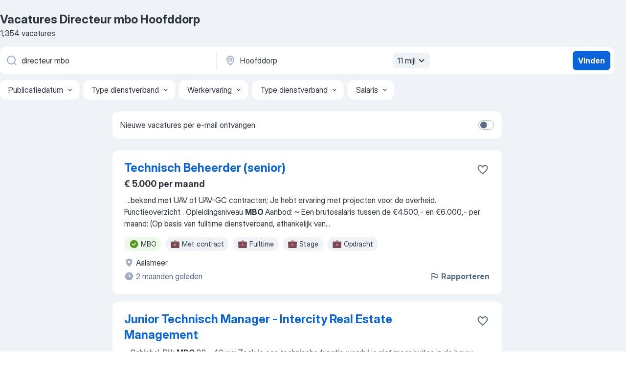

--- FILE ---
content_type: text/html
request_url: https://nl.jooble.org/vacatures-directeur-mbo/Hoofddorp
body_size: 100856
content:
<!DOCTYPE html><html lang="nl" xmlns="http://www.w3.org/1999/xhtml"><head><meta charset="utf-8"><link data-chunk="app" rel="stylesheet" href="/assets/app.fcd04f6cd55f4a15e104.css"><link data-chunk="SERP" rel="stylesheet" href="/assets/SERP.04657a1bc3acf7120258.css"><meta name="viewport" content="width=device-width,initial-scale=1.0,maximum-scale=5" /><meta property="og:site_name" content="Jooble" /><meta property="og:locale" content="nl" /><meta property="og:type" content="website" /><meta name="msvalidate.01" content="4E93DB804C5CCCD5B3AFF7486D4B2757" /><meta name="format-detection" content="telephone=no"><link rel="preconnect" href="https://www.googletagmanager.com" /><link rel="preconnect" href="https://www.google-analytics.com" /><link rel="dns-prefetch" href="https://www.google.com" /><link rel="dns-prefetch" href="https://apis.google.com" /><link rel="dns-prefetch" href="https://connect.facebook.net" /><link rel="dns-prefetch" href="https://www.facebook.com" /><link href="https://data-nl.jooble.org/assets/fonts/inter-display.css" rel="stylesheet"><link href="https://data-nl.jooble.org/assets/fonts/segoe.css" rel="stylesheet"><link rel="apple-touch-icon" href="/assets/images/favicon/ua/apple-touch-icon.png?v=4" /><link rel="apple-touch-icon" sizes="57x57" href="/assets/images/favicon/ua/apple-touch-icon-57x57.png?v=4" /><link rel="apple-touch-icon" sizes="60x60" href="/assets/images/favicon/ua/apple-touch-icon-60x60.png?v=4" /><link rel="apple-touch-icon" sizes="72x72" href="/assets/images/favicon/ua/apple-touch-icon-72x72.png?v=4" /><link rel="apple-touch-icon" sizes="76x76" href="/assets/images/favicon/ua/apple-touch-icon-76x76.png?v=4" /><link rel="apple-touch-icon" sizes="114x114" href="/assets/images/favicon/ua/apple-touch-icon-114x114.png?v=4" /><link rel="apple-touch-icon" sizes="120x120" href="/assets/images/favicon/ua/apple-touch-icon-120x120.png?v=4" /><link rel="apple-touch-icon" sizes="144x144" href="/assets/images/favicon/ua/apple-touch-icon-144x144.png?v=4" /><link rel="apple-touch-icon" sizes="152x152" href="/assets/images/favicon/ua/apple-touch-icon-152x152.png?v=4" /><link rel="apple-touch-icon" sizes="180x180" href="/assets/images/favicon/ua/apple-touch-icon-180x180.png?v=4" /><link rel="icon" type="image/png" sizes="16x16" href="/assets/images/favicon/ua/favicon-16x16.png?v=4"><link rel="icon" type="image/png" sizes="32x32" href="/assets/images/favicon/ua/favicon-32x32.png?v=4"><link rel="icon" type="image/png" sizes="48x48" href="/assets/images/favicon/ua/android-chrome-48x48.png?v=4"><link rel="icon" type="image/png" sizes="96x96" href="/assets/images/favicon/ua/android-chrome-96x96.png?v=4"><link rel="icon" type="image/png" sizes="144x144" href="/assets/images/favicon/ua/android-chrome-144x144.png?v=4"><link rel="icon" type="image/png" sizes="192x192" href="/assets/images/favicon/ua/android-chrome-192x192.png?v=4"><link rel="icon" type="image/png" sizes="194x194" href="/assets/images/favicon/ua/favicon-194x194.png?v=4"><link rel="icon" type="image/png" sizes="256x256" href="/assets/images/favicon/ua/android-chrome-256x256.png?v=4"><link rel="icon" type="image/png" sizes="384x384" href="/assets/images/favicon/ua/android-chrome-384x384.png?v=4"><link rel="icon" type="image/png" sizes="512x512" href="/assets/images/favicon/ua/android-chrome-512x512.png?v=4"><link rel="shortcut icon" type="image/x-icon" href="/assets/images/favicon/ua/favicon-ua.ico?v=4"><link rel="icon" href="/assets/images/favicon/ua/icon.svg?v=4" sizes="any" type="image/svg+xml"><meta name="msapplication-tooltip" content="Jooble"><meta name="msapplication-config" content="/browserconfig.xml"><meta name="msapplication-TileColor" content="#ffffff"><meta name="msapplication-TileImage" content="/assets/images/favicon/ua/mstile-144x144.png?v=4"><meta name="theme-color" content="#ffffff"><meta name="ir-site-verification-token" content="-1337664224"><script type="text/javascript" charset="utf-8">(function(g,o){g[o]=g[o]||function(){(g[o]['q']=g[o]['q']||[]).push(arguments)},g[o]['t']=1*new Date})(window,'_googCsa'); </script><script>!function(){if('PerformanceLongTaskTiming' in window) {var g=window.__tti={e:[]};g.o = new PerformanceObserver(function(l){g.e = g.e.concat(l.getEntries())});g.o.observe({entryTypes:['longtask']})}}();</script><script>!function(){var e,t,n,i,r={passive:!0,capture:!0},a=new Date,o=function(){i=[],t=-1,e=null,f(addEventListener)},c=function(i,r){e||(e=r,t=i,n=new Date,f(removeEventListener),u())},u=function(){if(t>=0&&t<n-a){var r={entryType:"first-input",name:e.type,target:e.target,cancelable:e.cancelable,startTime:e.timeStamp,processingStart:e.timeStamp+t};i.forEach((function(e){e(r)})),i=[]}},s=function(e){if(e.cancelable){var t=(e.timeStamp>1e12?new Date:performance.now())-e.timeStamp;"pointerdown"==e.type?function(e,t){var n=function(){c(e,t),a()},i=function(){a()},a=function(){removeEventListener("pointerup",n,r),removeEventListener("pointercancel",i,r)};addEventListener("pointerup",n,r),addEventListener("pointercancel",i,r)}(t,e):c(t,e)}},f=function(e){["mousedown","keydown","touchstart","pointerdown"].forEach((function(t){return e(t,s,r)}))},p="hidden"===document.visibilityState?0:1/0;addEventListener("visibilitychange",(function e(t){"hidden"===document.visibilityState&&(p=t.timeStamp,removeEventListener("visibilitychange",e,!0))}),!0);o(),self.webVitals={firstInputPolyfill:function(e){i.push(e),u()},resetFirstInputPolyfill:o,get firstHiddenTime(){return p}}}();</script><title data-rh="true">Vacatures - Directeur mbo in Hoofddorp (Dringend!) - Jooble</title><link data-rh="true" rel="canonical" href="https://nl.jooble.org/vacatures-directeur-mbo/Hoofddorp"/><link data-rh="true" hreflang="nl-NL" rel="alternate" href="https://nl.jooble.org/vacatures-directeur-mbo/Hoofddorp"/><meta data-rh="true" name="keywords" content="Vacatures Directeur mbo Hoofddorp, vacatures"/><meta data-rh="true" name="description" content="Vacatures Directeur mbo in Hoofddorp. Werk zoeken binnen 135.000+ actuele jobs. Snel &amp; eenvoudig. Beste werkgevers in Hoofddorp. Fulltime baan, parttime baan, tijdelijke baan. Competitief salaris. Vacature-alert. Werk vinden: Directeur mbo - is makkelijk!"/><meta data-rh="true" property="og:image" content="/assets/images/open_graph/og_image.png"/><meta data-rh="true" property="og:url" content="https://nl.jooble.org/vacatures-directeur-mbo/Hoofddorp"/><meta data-rh="true" property="og:title" content="Vacatures - Directeur mbo in Hoofddorp (Dringend!) - Jooble"/><meta data-rh="true" property="og:description" content="Vacatures Directeur mbo in Hoofddorp. Werk zoeken binnen 135.000+ actuele jobs. Snel &amp; eenvoudig. Beste werkgevers in Hoofddorp. Fulltime baan, parttime baan, tijdelijke baan. Competitief salaris. Vacature-alert. Werk vinden: Directeur mbo - is makkelijk!"/><script data-rh="true" type="application/ld+json">{"@context":"https://schema.org","@type":"BreadcrumbList","itemListElement":[[{"@type":"ListItem","position":1,"item":{"@id":"https://nl.jooble.org","name":"Vacatures"}},{"@type":"ListItem","position":2,"item":{"@id":"https://nl.jooble.org/vacatures/Hoofddorp","name":"Vacatures Hoofddorp"}},{"@type":"ListItem","position":3,"item":{"@id":"https://nl.jooble.org/vacatures-directeur-mbo","name":"Directeur mbo"}},{"@type":"ListItem","position":4,"item":{"name":"Directeur mbo Hoofddorp"}}]]}</script><script data-rh="true" type="application/ld+json">{"@context":"https://schema.org","@type":"ItemList","numberOfItems":1354,"itemListElement":[[{"@type":"ListItem","position":1,"url":"https://nl.jooble.org/rjdp/6993305998041778860"},{"@type":"ListItem","position":2,"url":"https://nl.jooble.org/jdp/-7507163738683380294"},{"@type":"ListItem","position":3,"url":"https://nl.jooble.org/jdp/-8671259498362561694"},{"@type":"ListItem","position":4,"url":"https://nl.jooble.org/rjdp/-7847086442542940887"},{"@type":"ListItem","position":5,"url":"https://nl.jooble.org/rjdp/9125143020162291280"},{"@type":"ListItem","position":6,"url":"https://nl.jooble.org/jdp/9172643966912842408"},{"@type":"ListItem","position":7,"url":"https://nl.jooble.org/jdp/-5024908402859219236"},{"@type":"ListItem","position":8,"url":"https://nl.jooble.org/rjdp/5146424082693798962"},{"@type":"ListItem","position":9,"url":"https://nl.jooble.org/jdp/-2445154851303529473"},{"@type":"ListItem","position":10,"url":"https://nl.jooble.org/jdp/-4992809762859907382"},{"@type":"ListItem","position":11,"url":"https://nl.jooble.org/rjdp/3865698768438934967"},{"@type":"ListItem","position":12,"url":"https://nl.jooble.org/rjdp/-7987462661597171977"},{"@type":"ListItem","position":13,"url":"https://nl.jooble.org/jdp/248423113818453739"},{"@type":"ListItem","position":14,"url":"https://nl.jooble.org/jdp/1064431513670020610"},{"@type":"ListItem","position":15,"url":"https://nl.jooble.org/jdp/-3458152613386470232"},{"@type":"ListItem","position":16,"url":"https://nl.jooble.org/desc/3773589535102682712"},{"@type":"ListItem","position":17,"url":"https://nl.jooble.org/jdp/2037172706194721613"},{"@type":"ListItem","position":18,"url":"https://nl.jooble.org/rjdp/8045931263952038585"},{"@type":"ListItem","position":19,"url":"https://nl.jooble.org/rjdp/1119448287136247669"},{"@type":"ListItem","position":20,"url":"https://nl.jooble.org/rjdp/-1871701946531502827"},{"@type":"ListItem","position":21,"url":"https://nl.jooble.org/rjdp/-7877854589845975902"},{"@type":"ListItem","position":22,"url":"https://nl.jooble.org/rjdp/485050513208495651"},{"@type":"ListItem","position":23,"url":"https://nl.jooble.org/rjdp/-4895376236779409248"},{"@type":"ListItem","position":24,"url":"https://nl.jooble.org/jdp/772928295265315136"},{"@type":"ListItem","position":25,"url":"https://nl.jooble.org/jdp/-9026359567933139792"},{"@type":"ListItem","position":26,"url":"https://nl.jooble.org/jdp/-2418351037532167341"},{"@type":"ListItem","position":27,"url":"https://nl.jooble.org/jdp/9098434850855775081"},{"@type":"ListItem","position":28,"url":"https://nl.jooble.org/jdp/-1529305006440897266"},{"@type":"ListItem","position":29,"url":"https://nl.jooble.org/jdp/-5516047191474576889"},{"@type":"ListItem","position":30,"url":"https://nl.jooble.org/jdp/7359387294812326759"}]]}</script></head><body ondragstart="return false"><div id="app"><div class="zR2N9v"><div class="_1G2nM4"><div></div><div id="serpContainer" class="_0CG45k"><div class="+MdXgT"><header class="VavEB9"><div class="qD9dwK"><h1 class="_518B8Z">Vacatures Directeur mbo Hoofddorp</h1><div company="p" class="cXVOTD">1.354 vacatures</div></div><div class=""><form class="CXE+FW" data-test-name="_searchForm"><div class="tXoMlu"><div class="kySr3o EIHqTW"><div class="H-KSNn"><div class="Y6LTZC RKazSn"><div class="_0vIToK"><svg class="BC4g2E abyhUO gexuVd kPZVKg"><use xlink:href="/assets/sprite.1oxueCVBzlo-hocQRlhy.svg#icon-magnifier-usage"></use></svg><input id="input_:R55j8h:" class="_2cXMBT aHpE4r _5sX2B+" placeholder="Ik zoek vacatures..." type="text" spellcheck="false" name="keyword" autoComplete="off" autoCapitalize="off" data-test-name="_searchFormKeywordInput" aria-label="Wat voor functie zoek je?" value="directeur mbo"/></div></div></div></div><div class="kySr3o _9+Weu7"><div class="H-KSNn"><div class="Y6LTZC RKazSn"><div class="_0vIToK"><svg class="BC4g2E abyhUO gexuVd kPZVKg"><use xlink:href="/assets/sprite.1oxueCVBzlo-hocQRlhy.svg#icon-map_marker-usage"></use></svg><input id="tbRegion" class="_2cXMBT aHpE4r _5sX2B+" placeholder="In de regio..." type="text" spellcheck="false" name="region" autoComplete="off" autoCapitalize="off" data-test-name="_searchFormRegionInput" aria-label="Voer de stad in waarin je werk zoekt." value="Hoofddorp"/></div><div class="hQwOE1"><div class="-xWR9w" data-test-name="_radiusSelect"><button type="button" class="VMdYVt i6dNg1 oUsVL7 -A9fYs mO9zne">11 mijl<span class="njVmSf"><svg class="KaSFrq JAzKjj GM7Sgs MQl7R9"><use xlink:href="/assets/sprite.1oxueCVBzlo-hocQRlhy.svg#icon-chevron_down-usage"></use></svg></span></button></div></div></div></div></div></div><button type="submit" class="VMdYVt i6dNg1 oUsVL7 xVPKbj ZuTpxY">Vinden</button></form></div><div class="p7hDF8"><div class="apmZrt" data-test-name="_smartTagsFilter" role="region" aria-label="Filters"><button type="button" class="wYznI5"><span class="_1apRDx">Publicatiedatum</span><svg class="KaSFrq DuJhnH GM7Sgs _398Jb4"><use xlink:href="/assets/sprite.1oxueCVBzlo-hocQRlhy.svg#icon-chevron_down-usage"></use></svg></button><button type="button" class="wYznI5"><span class="_1apRDx">Type dienstverband</span><svg class="KaSFrq DuJhnH GM7Sgs _398Jb4"><use xlink:href="/assets/sprite.1oxueCVBzlo-hocQRlhy.svg#icon-chevron_down-usage"></use></svg></button><button type="button" class="wYznI5"><span class="_1apRDx">Werkervaring</span><svg class="KaSFrq DuJhnH GM7Sgs _398Jb4"><use xlink:href="/assets/sprite.1oxueCVBzlo-hocQRlhy.svg#icon-chevron_down-usage"></use></svg></button><button type="button" class="wYznI5"><span class="_1apRDx">Type dienstverband</span><svg class="KaSFrq DuJhnH GM7Sgs _398Jb4"><use xlink:href="/assets/sprite.1oxueCVBzlo-hocQRlhy.svg#icon-chevron_down-usage"></use></svg></button><button type="button" class="wYznI5"><span class="_1apRDx">Salaris</span><svg class="KaSFrq DuJhnH GM7Sgs _398Jb4"><use xlink:href="/assets/sprite.1oxueCVBzlo-hocQRlhy.svg#icon-chevron_down-usage"></use></svg></button></div></div></header><div class="y+s7YY"><div class="Amjssv"><main class="toVmC+" role="main"><div class="NeCPdn" id="topBarContainer"><div class="dKIuea"><div class="pfddcp xPgV1+"><div class="Z7rxKJ"><span class="ahUpuK">Nieuwe vacatures per e-mail ontvangen.</span><div class="rV3P9b H6hBvI RDT4pD seXaaO"><input id="SubscriptionSwitcher" type="checkbox" tabindex="-1" aria-label="SubscriptionSwitcher"/><label for="SubscriptionSwitcher" tabindex="0" role="switch" aria-checked="false" data-focus-target="SubscriptionSwitcher"><span data-switch="pill" data-caption="false"><span data-switch="round"></span></span></label></div></div></div></div></div><div class="bXbgrv" id="serpContent"><div><div class="infinite-scroll-component__outerdiv"><div class="infinite-scroll-component ZbPfXY _serpContentBlock" style="height:auto;overflow:auto;-webkit-overflow-scrolling:touch"><div><ul class="kiBEcn"><li></li><li><div id="-5130405934499073060" data-test-name="_jobCard" class="+n4WEb rHG1ci"><div class="_9q4Aij"><h2 class="jA9gFS dUatPc"><a class="_8w9Ce2 tUC4Fj _6i4Nb0 wtCvxI job_card_link" target="_blank" href="https://nl.jooble.org/rjdp/6993305998041778860">Technisch Beheerder (senior)</a></h2><div class="_5A-eEY"><div class="Bdpujj"><button type="button" class="ZapzXe _9WpygY XEfYdx JFkX+L vMdXr7 RNbuqd" data-test-name="jobFavoritesButton__-5130405934499073060" aria-label="Vacature toevoegen aan favorieten"><span class="H2e2t1 +gVFyQ"><svg class="KaSFrq JAzKjj _0ng4na"><use xlink:href="/assets/sprite.1oxueCVBzlo-hocQRlhy.svg#icon-heart_outline-usage"></use></svg></span></button></div></div></div><div><div class="QZH8mt"><p class="b97WnG">€ 5.000 per maand</p><div class="GEyos4">&nbsp;...<span>bekend met UAV of UAV-GC contracten; 
 Je hebt ervaring met projecten voor de overheid. 
 Functieoverzicht  . 
Opleidingsniveau						
</span><b>MBO	</b><span>				
 Aanbod: 
~ Een brutosalaris tussen de €4.500,- en €6.000,- per maand; (Op basis van fulltime dienstverband, afhankelijk van</span>...&nbsp;</div><div class="rvi8+s"><div class="tXxXy-"><div data-name="middelbaar_beroepsonderwijs" data-test-name="_highlightedTag" class="K8ZLnh tag fT460t"><svg class="KaSFrq DuJhnH GeatqJ"><use xlink:href="/assets/sprite.1oxueCVBzlo-hocQRlhy.svg#icon-check_match-usage"></use></svg>MBO</div><div data-name="contract" data-test-name="_jobTag" class="K8ZLnh tag _7Amkfs"><div class="uE1IG0" style="background-image:url(/assets/images/tagIconsNew/emoji_briefcase.svg)"></div>Met contract</div><div data-name="fulltime" data-test-name="_jobTag" class="K8ZLnh tag _7Amkfs"><div class="uE1IG0" style="background-image:url(/assets/images/tagIconsNew/emoji_briefcase.svg)"></div>Fulltime</div><div data-name="stage" data-test-name="_jobTag" class="K8ZLnh tag _7Amkfs"><div class="uE1IG0" style="background-image:url(/assets/images/tagIconsNew/emoji_briefcase.svg)"></div>Stage</div><div data-name="opdrachten" data-test-name="_jobTag" class="K8ZLnh tag _7Amkfs"><div class="uE1IG0" style="background-image:url(/assets/images/tagIconsNew/emoji_briefcase.svg)"></div>Opdracht</div></div></div></div><div class="L4BhzZ wrapper__new_tags_design bLrJMm"><div class="j+648w"><button type="button" class="ZapzXe _9WpygY JFkX+L vMdXr7 _9ofHq7" data-test-name="_reportJobButtonSerp"><span class="H2e2t1 w87w0E"><svg class="KaSFrq xY3sEm _0ng4na cS9jE1"><use xlink:href="/assets/sprite.1oxueCVBzlo-hocQRlhy.svg#icon-flag-usage"></use></svg></span>Rapporteren</button></div><div class="E6E0jY"><div class="blapLw gj1vO6 fhg31q nxYYVJ" tabindex="-1"><svg class="BC4g2E c6AqqO gexuVd kE3ssB DlQ0Ty icon_gray_soft mdorqd"><use xlink:href="/assets/sprite.1oxueCVBzlo-hocQRlhy.svg#icon-map_marker_filled-usage"></use></svg><div class="caption NTRJBV">Aalsmeer</div></div><div class="blapLw gj1vO6 fhg31q fGYTou"><svg class="BC4g2E c6AqqO gexuVd kE3ssB DlQ0Ty icon_gray_soft jjtReA"><use xlink:href="/assets/sprite.1oxueCVBzlo-hocQRlhy.svg#icon-clock_filled-usage"></use></svg><div class="caption Vk-5Da">2 maanden geleden</div></div></div></div></div></div></li><li><div id="-7507163738683380294" data-test-name="_jobCard" class="+n4WEb rHG1ci"><div class="_9q4Aij"><h2 class="jA9gFS dUatPc"><a class="_8w9Ce2 tUC4Fj _6i4Nb0 wtCvxI job_card_link" target="_blank" href="https://nl.jooble.org/jdp/-7507163738683380294">Junior Technisch Manager - Intercity Real Estate Management</a></h2><div class="_5A-eEY"><div class="Bdpujj"><button type="button" class="ZapzXe _9WpygY XEfYdx JFkX+L vMdXr7 RNbuqd" data-test-name="jobFavoritesButton__-7507163738683380294" aria-label="Vacature toevoegen aan favorieten"><span class="H2e2t1 +gVFyQ"><svg class="KaSFrq JAzKjj _0ng4na"><use xlink:href="/assets/sprite.1oxueCVBzlo-hocQRlhy.svg#icon-heart_outline-usage"></use></svg></span></button></div></div></div><div><div class="QZH8mt"><div class="GEyos4">&nbsp;...<span>Schiphol-Rijk 
 </span><b>MBO </b><span>
32 - 40 uur 
 Zoek je een technische functie waarbij je niet meer buiten in de bouw hoeft te staan? Heb je affiniteit met techniek en vind je het leuk om storingen, onderhoud en oplossingen te regelen? In deze rol werk je vanuit kantoor aan het</span>...&nbsp;</div><div class="rvi8+s"><div class="tXxXy-"><div data-name="middelbaar_beroepsonderwijs" data-test-name="_highlightedTag" class="K8ZLnh tag fT460t"><svg class="KaSFrq DuJhnH GeatqJ"><use xlink:href="/assets/sprite.1oxueCVBzlo-hocQRlhy.svg#icon-check_match-usage"></use></svg>MBO</div><div data-name="stage" data-test-name="_jobTag" class="K8ZLnh tag _7Amkfs"><div class="uE1IG0" style="background-image:url(/assets/images/tagIconsNew/emoji_briefcase.svg)"></div>Stage</div><div data-name="thuis_werken" data-test-name="_jobTag" class="K8ZLnh tag _7Amkfs"><div class="uE1IG0" style="background-image:url(/assets/images/tagIconsNew/emoji_round_pushpin.svg)"></div>Thuiswerk</div><div data-name="1_dag_week" data-test-name="_jobTag" class="K8ZLnh tag _7Amkfs"><div class="uE1IG0" style="background-image:url(/assets/images/tagIconsNew/emoji_tear_off_calendar.svg)"></div>1 dag week</div><div data-name="32_uur_week" data-test-name="_jobTag" class="K8ZLnh tag _7Amkfs"><div class="uE1IG0" style="background-image:url(/assets/images/tagIconsNew/emoji_tear_off_calendar.svg)"></div>32 uur week</div></div></div></div><div class="L4BhzZ wrapper__new_tags_design bLrJMm"><div class="j+648w"><button type="button" class="ZapzXe _9WpygY JFkX+L vMdXr7 _9ofHq7" data-test-name="_reportJobButtonSerp"><span class="H2e2t1 w87w0E"><svg class="KaSFrq xY3sEm _0ng4na cS9jE1"><use xlink:href="/assets/sprite.1oxueCVBzlo-hocQRlhy.svg#icon-flag-usage"></use></svg></span>Rapporteren</button></div><div class="E6E0jY"><div class="pXyhD4 VeoRvG"><div class="heru4z"><p class="z6WlhX" data-test-name="_companyName">STARSPACE RECRUITMENT</p></div></div><div class="blapLw gj1vO6 fhg31q nxYYVJ" tabindex="-1"><svg class="BC4g2E c6AqqO gexuVd kE3ssB DlQ0Ty icon_gray_soft mdorqd"><use xlink:href="/assets/sprite.1oxueCVBzlo-hocQRlhy.svg#icon-map_marker_filled-usage"></use></svg><div class="caption NTRJBV">Schiphol-Rijk</div></div><div class="blapLw gj1vO6 fhg31q fGYTou"><svg class="BC4g2E c6AqqO gexuVd kE3ssB DlQ0Ty icon_gray_soft jjtReA"><use xlink:href="/assets/sprite.1oxueCVBzlo-hocQRlhy.svg#icon-clock_filled-usage"></use></svg><div class="caption Vk-5Da">maand geleden</div></div></div></div></div></div></li><li><div id="-8671259498362561694" data-test-name="_jobCard" class="+n4WEb rHG1ci"><div class="_9q4Aij"><h2 class="jA9gFS dUatPc"><a class="_8w9Ce2 tUC4Fj _6i4Nb0 wtCvxI job_card_link" target="_blank" href="https://nl.jooble.org/jdp/-8671259498362561694">Service Manager Ford</a></h2><div class="_5A-eEY"><div class="Bdpujj"><button type="button" class="ZapzXe _9WpygY XEfYdx JFkX+L vMdXr7 RNbuqd" data-test-name="jobFavoritesButton__-8671259498362561694" aria-label="Vacature toevoegen aan favorieten"><span class="H2e2t1 +gVFyQ"><svg class="KaSFrq JAzKjj _0ng4na"><use xlink:href="/assets/sprite.1oxueCVBzlo-hocQRlhy.svg#icon-heart_outline-usage"></use></svg></span></button></div></div></div><div><div class="QZH8mt"><div class="GEyos4">&nbsp;...<span>administratie op de vestiging, van HR administratie tot debiteurenbeheer 
 Dit vragen wij van jou 
 Je hebt minimaal een afgeronde </span><b>mbo-</b><span>opleiding niveau 4, bijvoorbeeld in de richting van hospitality, receptie of een andere relevantie studierichting 
 Je hebt meerdere</span>...&nbsp;</div><div class="rvi8+s"><div class="tXxXy-"><div data-name="middelbaar_beroepsonderwijs" data-test-name="_highlightedTag" class="K8ZLnh tag fT460t"><svg class="KaSFrq DuJhnH GeatqJ"><use xlink:href="/assets/sprite.1oxueCVBzlo-hocQRlhy.svg#icon-check_match-usage"></use></svg>MBO</div></div></div></div><div class="L4BhzZ wrapper__new_tags_design bLrJMm"><div class="j+648w"><button type="button" class="ZapzXe _9WpygY JFkX+L vMdXr7 _9ofHq7" data-test-name="_reportJobButtonSerp"><span class="H2e2t1 w87w0E"><svg class="KaSFrq xY3sEm _0ng4na cS9jE1"><use xlink:href="/assets/sprite.1oxueCVBzlo-hocQRlhy.svg#icon-flag-usage"></use></svg></span>Rapporteren</button></div><div class="E6E0jY"><div class="pXyhD4 VeoRvG"><div class="heru4z"><p class="z6WlhX" data-test-name="_companyName">Hedin Automotive Nederland</p></div></div><div class="blapLw gj1vO6 fhg31q nxYYVJ" tabindex="-1"><svg class="BC4g2E c6AqqO gexuVd kE3ssB DlQ0Ty icon_gray_soft mdorqd"><use xlink:href="/assets/sprite.1oxueCVBzlo-hocQRlhy.svg#icon-map_marker_filled-usage"></use></svg><div class="caption NTRJBV">Haarlem</div></div><div class="blapLw gj1vO6 fhg31q fGYTou"><svg class="BC4g2E c6AqqO gexuVd kE3ssB DlQ0Ty icon_gray_soft jjtReA"><use xlink:href="/assets/sprite.1oxueCVBzlo-hocQRlhy.svg#icon-clock_filled-usage"></use></svg><div class="caption Vk-5Da">2 maanden geleden</div></div></div></div></div></div></li><li><div id="3732022495765283375" data-test-name="_jobCard" class="+n4WEb rHG1ci"><div class="_9q4Aij"><h2 class="jA9gFS dUatPc"><a class="_8w9Ce2 tUC4Fj _6i4Nb0 wtCvxI job_card_link" target="_blank" href="https://nl.jooble.org/rjdp/-7847086442542940887">Bouwkundig servicecoördinator</a></h2><div class="_5A-eEY"><div class="Bdpujj"><button type="button" class="ZapzXe _9WpygY XEfYdx JFkX+L vMdXr7 RNbuqd" data-test-name="jobFavoritesButton__3732022495765283375" aria-label="Vacature toevoegen aan favorieten"><span class="H2e2t1 +gVFyQ"><svg class="KaSFrq JAzKjj _0ng4na"><use xlink:href="/assets/sprite.1oxueCVBzlo-hocQRlhy.svg#icon-heart_outline-usage"></use></svg></span></button></div></div></div><div><div class="QZH8mt"><p class="b97WnG">€ 3.500 - € 5.000 per maand</p><div class="GEyos4">&nbsp;...<span>bent dagelijks bereikbaar voor de huurders en dus beschikbaar voor 40 uur per week 
 Functieoverzicht  . 
Opleidingsniveau						
</span><b>MBO	</b><span>				
 Aanbod: 
 Een marktconform salaris wat is gebaseerd op jouw kennis en kunde, variërend tussen de €3000,- en €3500,- bruto per</span>...&nbsp;</div><div class="rvi8+s"><div class="tXxXy-"><div data-name="middelbaar_beroepsonderwijs" data-test-name="_highlightedTag" class="K8ZLnh tag fT460t"><svg class="KaSFrq DuJhnH GeatqJ"><use xlink:href="/assets/sprite.1oxueCVBzlo-hocQRlhy.svg#icon-check_match-usage"></use></svg>MBO</div></div></div></div><div class="L4BhzZ wrapper__new_tags_design bLrJMm"><div class="j+648w"><button type="button" class="ZapzXe _9WpygY JFkX+L vMdXr7 _9ofHq7" data-test-name="_reportJobButtonSerp"><span class="H2e2t1 w87w0E"><svg class="KaSFrq xY3sEm _0ng4na cS9jE1"><use xlink:href="/assets/sprite.1oxueCVBzlo-hocQRlhy.svg#icon-flag-usage"></use></svg></span>Rapporteren</button></div><div class="E6E0jY"><div class="blapLw gj1vO6 fhg31q nxYYVJ" tabindex="-1"><svg class="BC4g2E c6AqqO gexuVd kE3ssB DlQ0Ty icon_gray_soft mdorqd"><use xlink:href="/assets/sprite.1oxueCVBzlo-hocQRlhy.svg#icon-map_marker_filled-usage"></use></svg><div class="caption NTRJBV">Haarlem</div></div><div class="blapLw gj1vO6 fhg31q fGYTou"><svg class="BC4g2E c6AqqO gexuVd kE3ssB DlQ0Ty icon_gray_soft jjtReA"><use xlink:href="/assets/sprite.1oxueCVBzlo-hocQRlhy.svg#icon-clock_filled-usage"></use></svg><div class="caption Vk-5Da">2 maanden geleden</div></div></div></div></div></div></li><li><div id="-4902090229511359070" data-test-name="_jobCard" class="+n4WEb rHG1ci"><div class="_9q4Aij"><h2 class="jA9gFS dUatPc"><a class="_8w9Ce2 tUC4Fj _6i4Nb0 wtCvxI job_card_link" target="_blank" href="https://nl.jooble.org/rjdp/9125143020162291280">Manager Ondersteunende Diensten</a></h2><div class="_5A-eEY"><div class="Bdpujj"><button type="button" class="ZapzXe _9WpygY XEfYdx JFkX+L vMdXr7 RNbuqd" data-test-name="jobFavoritesButton__-4902090229511359070" aria-label="Vacature toevoegen aan favorieten"><span class="H2e2t1 +gVFyQ"><svg class="KaSFrq JAzKjj _0ng4na"><use xlink:href="/assets/sprite.1oxueCVBzlo-hocQRlhy.svg#icon-heart_outline-usage"></use></svg></span></button></div></div></div><div><div class="QZH8mt"><div class="GEyos4">&nbsp;...<span>Je rapporteert aan de Service Manager. 
   Profiel Service Coordinator  
  Wat verwachten wij van jou?   
 Je hebt een afgeronde </span><b>mbo-</b><span>opleiding, bij voorkeur in een technische of commerciële richting. 
 Ervaring in een vergelijkbare functie of in de truck-/garagewereld</span>...&nbsp;</div><div class="rvi8+s"><div class="tXxXy-"><div data-name="middelbaar_beroepsonderwijs" data-test-name="_highlightedTag" class="K8ZLnh tag fT460t"><svg class="KaSFrq DuJhnH GeatqJ"><use xlink:href="/assets/sprite.1oxueCVBzlo-hocQRlhy.svg#icon-check_match-usage"></use></svg>MBO</div><div data-name="jaarcontract" data-test-name="_jobTag" class="K8ZLnh tag _7Amkfs"><div class="uE1IG0" style="background-image:url(/assets/images/tagIconsNew/emoji_briefcase.svg)"></div>Met jaarcontract</div><div data-name="32_uur_week" data-test-name="_jobTag" class="K8ZLnh tag _7Amkfs"><div class="uE1IG0" style="background-image:url(/assets/images/tagIconsNew/emoji_tear_off_calendar.svg)"></div>32 uur week</div></div></div></div><div class="L4BhzZ wrapper__new_tags_design bLrJMm"><div class="j+648w"><button type="button" class="ZapzXe _9WpygY JFkX+L vMdXr7 _9ofHq7" data-test-name="_reportJobButtonSerp"><span class="H2e2t1 w87w0E"><svg class="KaSFrq xY3sEm _0ng4na cS9jE1"><use xlink:href="/assets/sprite.1oxueCVBzlo-hocQRlhy.svg#icon-flag-usage"></use></svg></span>Rapporteren</button></div><div class="E6E0jY"><div class="pXyhD4 VeoRvG"><div class="heru4z"><p class="z6WlhX" data-test-name="_companyName">Volvo Group Truck Center BV</p></div></div><div class="blapLw gj1vO6 fhg31q nxYYVJ" tabindex="-1"><svg class="BC4g2E c6AqqO gexuVd kE3ssB DlQ0Ty icon_gray_soft mdorqd"><use xlink:href="/assets/sprite.1oxueCVBzlo-hocQRlhy.svg#icon-map_marker_filled-usage"></use></svg><div class="caption NTRJBV">Aalsmeer</div></div><div class="blapLw gj1vO6 fhg31q fGYTou"><svg class="BC4g2E c6AqqO gexuVd kE3ssB DlQ0Ty icon_gray_soft jjtReA"><use xlink:href="/assets/sprite.1oxueCVBzlo-hocQRlhy.svg#icon-clock_filled-usage"></use></svg><div class="caption Vk-5Da">7 dagen geleden</div></div></div></div></div></div></li><li><div id="9172643966912842408" data-test-name="_jobCard" class="+n4WEb rHG1ci"><div class="_9q4Aij"><h2 class="jA9gFS dUatPc"><a class="_8w9Ce2 tUC4Fj _6i4Nb0 wtCvxI job_card_link" target="_blank" href="https://nl.jooble.org/jdp/9172643966912842408">Service Coördinator Techniek - Verdien tot € 6200</a></h2><div class="_5A-eEY"><div class="Bdpujj"><button type="button" class="ZapzXe _9WpygY XEfYdx JFkX+L vMdXr7 RNbuqd" data-test-name="jobFavoritesButton__9172643966912842408" aria-label="Vacature toevoegen aan favorieten"><span class="H2e2t1 +gVFyQ"><svg class="KaSFrq JAzKjj _0ng4na"><use xlink:href="/assets/sprite.1oxueCVBzlo-hocQRlhy.svg#icon-heart_outline-usage"></use></svg></span></button></div></div></div><div><div class="QZH8mt"><p class="b97WnG">€ 6.200 per maand</p><div class="GEyos4">&nbsp;...<span>overzicht en het werken in een dynamische omgeving waar techniek en klantgerichtheid centraal staan. 
Gevraagd Profiel:  
 Minimaal </span><b>mbo+/</b><span>hbo werk- en denkniveau; 
 Minimaal 4 jaar relevante werkervaring in een vergelijkbare functie, zoals Service Coördinator of</span>...&nbsp;</div><div class="rvi8+s"><div class="tXxXy-"><div data-name="middelbaar_beroepsonderwijs" data-test-name="_highlightedTag" class="K8ZLnh tag fT460t"><svg class="KaSFrq DuJhnH GeatqJ"><use xlink:href="/assets/sprite.1oxueCVBzlo-hocQRlhy.svg#icon-check_match-usage"></use></svg>MBO</div><div data-name="vast_contract" data-test-name="_jobTag" class="K8ZLnh tag _7Amkfs"><div class="uE1IG0" style="background-image:url(/assets/images/tagIconsNew/emoji_briefcase.svg)"></div>Met vast contract</div></div></div></div><div class="L4BhzZ wrapper__new_tags_design bLrJMm"><div class="j+648w"><button type="button" class="ZapzXe _9WpygY JFkX+L vMdXr7 _9ofHq7" data-test-name="_reportJobButtonSerp"><span class="H2e2t1 w87w0E"><svg class="KaSFrq xY3sEm _0ng4na cS9jE1"><use xlink:href="/assets/sprite.1oxueCVBzlo-hocQRlhy.svg#icon-flag-usage"></use></svg></span>Rapporteren</button></div><div class="E6E0jY"><div class="blapLw gj1vO6 fhg31q nxYYVJ" tabindex="-1"><svg class="BC4g2E c6AqqO gexuVd kE3ssB DlQ0Ty icon_gray_soft mdorqd"><use xlink:href="/assets/sprite.1oxueCVBzlo-hocQRlhy.svg#icon-map_marker_filled-usage"></use></svg><div class="caption NTRJBV">Hoofddorp</div></div><div class="blapLw gj1vO6 fhg31q fGYTou"><svg class="BC4g2E c6AqqO gexuVd kE3ssB DlQ0Ty icon_gray_soft jjtReA"><use xlink:href="/assets/sprite.1oxueCVBzlo-hocQRlhy.svg#icon-clock_filled-usage"></use></svg><div class="caption Vk-5Da">2 maanden geleden</div></div></div></div></div></div></li><li><div id="-5024908402859219236" data-test-name="_jobCard" class="+n4WEb rHG1ci"><div class="_9q4Aij"><h2 class="jA9gFS dUatPc"><a class="_8w9Ce2 tUC4Fj _6i4Nb0 wtCvxI job_card_link" target="_blank" href="https://nl.jooble.org/jdp/-5024908402859219236">Servicecoördinator OVL &amp; VRI .</a></h2><div class="_5A-eEY"><div class="Bdpujj"><button type="button" class="ZapzXe _9WpygY XEfYdx JFkX+L vMdXr7 RNbuqd" data-test-name="jobFavoritesButton__-5024908402859219236" aria-label="Vacature toevoegen aan favorieten"><span class="H2e2t1 +gVFyQ"><svg class="KaSFrq JAzKjj _0ng4na"><use xlink:href="/assets/sprite.1oxueCVBzlo-hocQRlhy.svg#icon-heart_outline-usage"></use></svg></span></button></div></div></div><div><div class="QZH8mt"><p class="b97WnG">€ 4.000 - € 6.000 per maand</p><div class="GEyos4">&nbsp;...<span>je aan? Dan gaan we graag met je in gesprek — we kijken verder dan alleen diploma’s. 
 Functieoverzicht  . 
Opleidingsniveau						
</span><b>MBO	</b><span>				
 Aanbod: 
 Als Servicecoördinator OVL/VRI kun je rekenen op uitstekende arbeidsvoorwaarden en volop ruimte om jezelf verder te</span>...&nbsp;</div><div class="rvi8+s"><div class="tXxXy-"><div data-name="middelbaar_beroepsonderwijs" data-test-name="_highlightedTag" class="K8ZLnh tag fT460t"><svg class="KaSFrq DuJhnH GeatqJ"><use xlink:href="/assets/sprite.1oxueCVBzlo-hocQRlhy.svg#icon-check_match-usage"></use></svg>MBO</div><div data-name="parttime_baan" data-test-name="_jobTag" class="K8ZLnh tag _7Amkfs"><div class="uE1IG0" style="background-image:url(/assets/images/tagIconsNew/emoji_briefcase.svg)"></div>Parttime</div><div data-name="stage" data-test-name="_jobTag" class="K8ZLnh tag _7Amkfs"><div class="uE1IG0" style="background-image:url(/assets/images/tagIconsNew/emoji_briefcase.svg)"></div>Stage</div></div></div></div><div class="L4BhzZ wrapper__new_tags_design bLrJMm"><div class="j+648w"><button type="button" class="ZapzXe _9WpygY JFkX+L vMdXr7 _9ofHq7" data-test-name="_reportJobButtonSerp"><span class="H2e2t1 w87w0E"><svg class="KaSFrq xY3sEm _0ng4na cS9jE1"><use xlink:href="/assets/sprite.1oxueCVBzlo-hocQRlhy.svg#icon-flag-usage"></use></svg></span>Rapporteren</button></div><div class="E6E0jY"><div class="blapLw gj1vO6 fhg31q nxYYVJ" tabindex="-1"><svg class="BC4g2E c6AqqO gexuVd kE3ssB DlQ0Ty icon_gray_soft mdorqd"><use xlink:href="/assets/sprite.1oxueCVBzlo-hocQRlhy.svg#icon-map_marker_filled-usage"></use></svg><div class="caption NTRJBV">Haarlem</div></div><div class="blapLw gj1vO6 fhg31q fGYTou"><svg class="BC4g2E c6AqqO gexuVd kE3ssB DlQ0Ty icon_gray_soft jjtReA"><use xlink:href="/assets/sprite.1oxueCVBzlo-hocQRlhy.svg#icon-clock_filled-usage"></use></svg><div class="caption Vk-5Da">2 maanden geleden</div></div></div></div></div></div></li><li><div class="li6YgU" style="--ew-button-color:#F7F6F2;--ew-button-background-color:#014EFE"></div></li><li></li><li><div id="-5720802806816066490" data-test-name="_jobCard" class="+n4WEb rHG1ci"><div class="_9q4Aij"><h2 class="jA9gFS dUatPc"><a class="_8w9Ce2 tUC4Fj _6i4Nb0 wtCvxI job_card_link" target="_blank" href="https://nl.jooble.org/rjdp/5146424082693798962">Manager Ondersteunende Diensten</a></h2><div class="_5A-eEY"><div class="Bdpujj"><button type="button" class="ZapzXe _9WpygY XEfYdx JFkX+L vMdXr7 RNbuqd" data-test-name="jobFavoritesButton__-5720802806816066490" aria-label="Vacature toevoegen aan favorieten"><span class="H2e2t1 +gVFyQ"><svg class="KaSFrq JAzKjj _0ng4na"><use xlink:href="/assets/sprite.1oxueCVBzlo-hocQRlhy.svg#icon-heart_outline-usage"></use></svg></span></button></div></div></div><div><div class="QZH8mt"><p class="b97WnG">€ 3.500 - € 5.000 per maand</p><div class="GEyos4">&nbsp;...<span>belangrijk dat jij leergierig bent, communicatief sterk en houdt van de omgang met mensen. Verder vragen wij: 

 Een afgeronde opleiding </span><b>mbo,</b><span> havo of hbo 
 Bij voorkeur ervaring in de rol van technisch planner, service coördinator of een soortgelijke rol 
 Een Verklaring</span>...&nbsp;</div><div class="rvi8+s"><div class="tXxXy-"><div data-name="middelbaar_beroepsonderwijs" data-test-name="_highlightedTag" class="K8ZLnh tag fT460t"><svg class="KaSFrq DuJhnH GeatqJ"><use xlink:href="/assets/sprite.1oxueCVBzlo-hocQRlhy.svg#icon-check_match-usage"></use></svg>MBO</div><div data-name="vast_contract" data-test-name="_jobTag" class="K8ZLnh tag _7Amkfs"><div class="uE1IG0" style="background-image:url(/assets/images/tagIconsNew/emoji_briefcase.svg)"></div>Met vast contract</div><div data-name="opdrachten" data-test-name="_jobTag" class="K8ZLnh tag _7Amkfs"><div class="uE1IG0" style="background-image:url(/assets/images/tagIconsNew/emoji_briefcase.svg)"></div>Opdracht</div></div></div></div><div class="L4BhzZ wrapper__new_tags_design bLrJMm"><div class="j+648w"><button type="button" class="ZapzXe _9WpygY JFkX+L vMdXr7 _9ofHq7" data-test-name="_reportJobButtonSerp"><span class="H2e2t1 w87w0E"><svg class="KaSFrq xY3sEm _0ng4na cS9jE1"><use xlink:href="/assets/sprite.1oxueCVBzlo-hocQRlhy.svg#icon-flag-usage"></use></svg></span>Rapporteren</button></div><div class="E6E0jY"><div class="blapLw gj1vO6 fhg31q nxYYVJ" tabindex="-1"><svg class="BC4g2E c6AqqO gexuVd kE3ssB DlQ0Ty icon_gray_soft mdorqd"><use xlink:href="/assets/sprite.1oxueCVBzlo-hocQRlhy.svg#icon-map_marker_filled-usage"></use></svg><div class="caption NTRJBV">Nieuw-Vennep</div></div><div class="blapLw gj1vO6 fhg31q fGYTou"><svg class="BC4g2E c6AqqO gexuVd kE3ssB DlQ0Ty icon_gray_soft jjtReA"><use xlink:href="/assets/sprite.1oxueCVBzlo-hocQRlhy.svg#icon-clock_filled-usage"></use></svg><div class="caption Vk-5Da">9 dagen geleden</div></div></div></div></div></div></li><li><div id="-2445154851303529473" data-test-name="_jobCard" class="+n4WEb rHG1ci"><div class="_9q4Aij"><h2 class="jA9gFS dUatPc"><a class="_8w9Ce2 tUC4Fj _6i4Nb0 wtCvxI job_card_link" target="_blank" href="https://nl.jooble.org/jdp/-2445154851303529473">Servicecoördinator .</a></h2><div class="_5A-eEY"><div class="Bdpujj"><button type="button" class="ZapzXe _9WpygY XEfYdx JFkX+L vMdXr7 RNbuqd" data-test-name="jobFavoritesButton__-2445154851303529473" aria-label="Vacature toevoegen aan favorieten"><span class="H2e2t1 +gVFyQ"><svg class="KaSFrq JAzKjj _0ng4na"><use xlink:href="/assets/sprite.1oxueCVBzlo-hocQRlhy.svg#icon-heart_outline-usage"></use></svg></span></button></div></div></div><div><div class="QZH8mt"><p class="b97WnG">€ 3.800 - € 4.250 per maand</p><div class="GEyos4">&nbsp;...<span>wil worden):						
 Uitstekende beheersing van de Nederlandse taal, goede kennis van Engels; Duits of Frans is een pre. 
 Afgeronde </span><b>mbo-</b><span>4 opleiding in Werktuigbouwkunde, Elektrotechniek of Mechatronica. 
 Minimaal 5 jaar ervaring in werkvoorbereiding binnen een</span>...&nbsp;</div><div class="rvi8+s"><div class="tXxXy-"><div data-name="middelbaar_beroepsonderwijs" data-test-name="_highlightedTag" class="K8ZLnh tag fT460t"><svg class="KaSFrq DuJhnH GeatqJ"><use xlink:href="/assets/sprite.1oxueCVBzlo-hocQRlhy.svg#icon-check_match-usage"></use></svg>MBO</div><div data-name="fulltime" data-test-name="_jobTag" class="K8ZLnh tag _7Amkfs"><div class="uE1IG0" style="background-image:url(/assets/images/tagIconsNew/emoji_briefcase.svg)"></div>Fulltime</div><div data-name="jaarcontract" data-test-name="_jobTag" class="K8ZLnh tag _7Amkfs"><div class="uE1IG0" style="background-image:url(/assets/images/tagIconsNew/emoji_briefcase.svg)"></div>Met jaarcontract</div><div data-name="vast_contract" data-test-name="_jobTag" class="K8ZLnh tag _7Amkfs"><div class="uE1IG0" style="background-image:url(/assets/images/tagIconsNew/emoji_briefcase.svg)"></div>Met vast contract</div><div data-name="opdrachten" data-test-name="_jobTag" class="K8ZLnh tag _7Amkfs"><div class="uE1IG0" style="background-image:url(/assets/images/tagIconsNew/emoji_briefcase.svg)"></div>Opdracht</div><div data-name="32_uur_week" data-test-name="_jobTag" class="K8ZLnh tag _7Amkfs"><div class="uE1IG0" style="background-image:url(/assets/images/tagIconsNew/emoji_tear_off_calendar.svg)"></div>32 uur week</div><div data-name="weekendwerk" data-test-name="_jobTag" class="K8ZLnh tag _7Amkfs"><div class="uE1IG0" style="background-image:url(/assets/images/tagIconsNew/emoji_tear_off_calendar.svg)"></div>Weekendwerk</div></div></div></div><div class="L4BhzZ wrapper__new_tags_design bLrJMm"><div class="j+648w"><button type="button" class="ZapzXe _9WpygY JFkX+L vMdXr7 _9ofHq7" data-test-name="_reportJobButtonSerp"><span class="H2e2t1 w87w0E"><svg class="KaSFrq xY3sEm _0ng4na cS9jE1"><use xlink:href="/assets/sprite.1oxueCVBzlo-hocQRlhy.svg#icon-flag-usage"></use></svg></span>Rapporteren</button></div><div class="E6E0jY"><div class="blapLw gj1vO6 fhg31q nxYYVJ" tabindex="-1"><svg class="BC4g2E c6AqqO gexuVd kE3ssB DlQ0Ty icon_gray_soft mdorqd"><use xlink:href="/assets/sprite.1oxueCVBzlo-hocQRlhy.svg#icon-map_marker_filled-usage"></use></svg><div class="caption NTRJBV">Hoofddorp</div></div><div class="blapLw gj1vO6 fhg31q fGYTou"><svg class="BC4g2E c6AqqO gexuVd kE3ssB DlQ0Ty icon_gray_soft jjtReA"><use xlink:href="/assets/sprite.1oxueCVBzlo-hocQRlhy.svg#icon-clock_filled-usage"></use></svg><div class="caption Vk-5Da">18 dagen geleden</div></div></div></div></div></div></li><li><div id="-4992809762859907382" data-test-name="_jobCard" class="+n4WEb rHG1ci"><div class="_9q4Aij"><h2 class="jA9gFS dUatPc"><a class="_8w9Ce2 tUC4Fj _6i4Nb0 wtCvxI job_card_link" target="_blank" href="https://nl.jooble.org/jdp/-4992809762859907382">Medewerker milieustraat 32-40 uur</a></h2><div class="_5A-eEY"><div class="Bdpujj"><button type="button" class="ZapzXe _9WpygY XEfYdx JFkX+L vMdXr7 RNbuqd" data-test-name="jobFavoritesButton__-4992809762859907382" aria-label="Vacature toevoegen aan favorieten"><span class="H2e2t1 +gVFyQ"><svg class="KaSFrq JAzKjj _0ng4na"><use xlink:href="/assets/sprite.1oxueCVBzlo-hocQRlhy.svg#icon-heart_outline-usage"></use></svg></span></button></div></div></div><div><div class="QZH8mt"><p class="b97WnG">€ 2.743 - € 3.303 per maand</p><div class="GEyos4">&nbsp;...<span>werkomgeving. 
 Opleidingen en trainingen en persoonlijke ontwikkeling. 
 Plezierige werksfeer en leuke collega's. 

 Wie ben jij: 


 </span><b>MBO </b><span>1 of 2 afgeronde opleiding. 
 In bezit van rijbewijs B(E). 
 Bereid te werken op de zaterdagen. 
 Affiniteit met de afvalbranche</span>...&nbsp;</div><div class="rvi8+s"><div class="tXxXy-"><div data-name="middelbaar_beroepsonderwijs" data-test-name="_highlightedTag" class="K8ZLnh tag fT460t"><svg class="KaSFrq DuJhnH GeatqJ"><use xlink:href="/assets/sprite.1oxueCVBzlo-hocQRlhy.svg#icon-check_match-usage"></use></svg>MBO</div><div data-name="contract" data-test-name="_jobTag" class="K8ZLnh tag _7Amkfs"><div class="uE1IG0" style="background-image:url(/assets/images/tagIconsNew/emoji_briefcase.svg)"></div>Met contract</div><div data-name="voor_3_maanden" data-test-name="_jobTag" class="K8ZLnh tag _7Amkfs"><div class="uE1IG0" style="background-image:url(/assets/images/tagIconsNew/emoji_round_pushpin.svg)"></div>Voor 3 maanden</div></div></div></div><div class="L4BhzZ wrapper__new_tags_design bLrJMm"><div class="j+648w"><button type="button" class="ZapzXe _9WpygY JFkX+L vMdXr7 _9ofHq7" data-test-name="_reportJobButtonSerp"><span class="H2e2t1 w87w0E"><svg class="KaSFrq xY3sEm _0ng4na cS9jE1"><use xlink:href="/assets/sprite.1oxueCVBzlo-hocQRlhy.svg#icon-flag-usage"></use></svg></span>Rapporteren</button></div><div class="E6E0jY"><div class="pXyhD4 VeoRvG"><div class="heru4z"><p class="z6WlhX" data-test-name="_companyName">Meerlanden</p></div></div><div class="blapLw gj1vO6 fhg31q nxYYVJ" tabindex="-1"><svg class="BC4g2E c6AqqO gexuVd kE3ssB DlQ0Ty icon_gray_soft mdorqd"><use xlink:href="/assets/sprite.1oxueCVBzlo-hocQRlhy.svg#icon-map_marker_filled-usage"></use></svg><div class="caption NTRJBV">Rijsenhout</div></div><div class="blapLw gj1vO6 fhg31q fGYTou"><svg class="BC4g2E c6AqqO gexuVd kE3ssB DlQ0Ty icon_gray_soft jjtReA"><use xlink:href="/assets/sprite.1oxueCVBzlo-hocQRlhy.svg#icon-clock_filled-usage"></use></svg><div class="caption Vk-5Da">23 dagen geleden</div></div></div></div></div></div></li><li><div id="1120589706500788859" data-test-name="_jobCard" class="+n4WEb rHG1ci"><div class="_9q4Aij"><h2 class="jA9gFS dUatPc"><a class="_8w9Ce2 tUC4Fj _6i4Nb0 wtCvxI job_card_link" target="_blank" href="https://nl.jooble.org/rjdp/3865698768438934967">Casemanager Verzuim (32 uur)</a></h2><div class="_5A-eEY"><div class="Bdpujj"><button type="button" class="ZapzXe _9WpygY XEfYdx JFkX+L vMdXr7 RNbuqd" data-test-name="jobFavoritesButton__1120589706500788859" aria-label="Vacature toevoegen aan favorieten"><span class="H2e2t1 +gVFyQ"><svg class="KaSFrq JAzKjj _0ng4na"><use xlink:href="/assets/sprite.1oxueCVBzlo-hocQRlhy.svg#icon-heart_outline-usage"></use></svg></span></button></div></div></div><div><div class="QZH8mt"><div class="GEyos4">&nbsp;...<span>naar je collega’s als klanten. Intern sta je klaar voor het team en vind je teamontwikkeling belangrijk. 
Verder heb je: 
 Minimaal </span><b>MBO </b><span>werk- en denkniveau, bij voorkeur in HRM. 
 Minimaal 2 jaar ervaring als Casemanager Verzuim 
 Je neemt initiatief, denkt mee,</span>...&nbsp;</div><div class="rvi8+s"><div class="tXxXy-"><div data-name="middelbaar_beroepsonderwijs" data-test-name="_highlightedTag" class="K8ZLnh tag fT460t"><svg class="KaSFrq DuJhnH GeatqJ"><use xlink:href="/assets/sprite.1oxueCVBzlo-hocQRlhy.svg#icon-check_match-usage"></use></svg>MBO</div><div data-name="contract" data-test-name="_jobTag" class="K8ZLnh tag _7Amkfs"><div class="uE1IG0" style="background-image:url(/assets/images/tagIconsNew/emoji_briefcase.svg)"></div>Met contract</div><div data-name="stage" data-test-name="_jobTag" class="K8ZLnh tag _7Amkfs"><div class="uE1IG0" style="background-image:url(/assets/images/tagIconsNew/emoji_briefcase.svg)"></div>Stage</div><div data-name="tijdelijk_werk" data-test-name="_jobTag" class="K8ZLnh tag _7Amkfs"><div class="uE1IG0" style="background-image:url(/assets/images/tagIconsNew/emoji_briefcase.svg)"></div>Tijdelijk</div><div data-name="1_dag_week" data-test-name="_jobTag" class="K8ZLnh tag _7Amkfs"><div class="uE1IG0" style="background-image:url(/assets/images/tagIconsNew/emoji_tear_off_calendar.svg)"></div>1 dag week</div><div data-name="32_uur_week" data-test-name="_jobTag" class="K8ZLnh tag _7Amkfs"><div class="uE1IG0" style="background-image:url(/assets/images/tagIconsNew/emoji_tear_off_calendar.svg)"></div>32 uur week</div><div data-name="middag" data-test-name="_jobTag" class="K8ZLnh tag _7Amkfs"><div class="uE1IG0" style="background-image:url(/assets/images/tagIconsNew/emoji_tear_off_calendar.svg)"></div>Middagdienst</div></div></div></div><div class="L4BhzZ wrapper__new_tags_design bLrJMm"><div class="j+648w"><button type="button" class="ZapzXe _9WpygY JFkX+L vMdXr7 _9ofHq7" data-test-name="_reportJobButtonSerp"><span class="H2e2t1 w87w0E"><svg class="KaSFrq xY3sEm _0ng4na cS9jE1"><use xlink:href="/assets/sprite.1oxueCVBzlo-hocQRlhy.svg#icon-flag-usage"></use></svg></span>Rapporteren</button></div><div class="E6E0jY"><div class="pXyhD4 VeoRvG"><div class="heru4z"><p class="z6WlhX" data-test-name="_companyName">Co2Work BV</p></div></div><div class="blapLw gj1vO6 fhg31q nxYYVJ" tabindex="-1"><svg class="BC4g2E c6AqqO gexuVd kE3ssB DlQ0Ty icon_gray_soft mdorqd"><use xlink:href="/assets/sprite.1oxueCVBzlo-hocQRlhy.svg#icon-map_marker_filled-usage"></use></svg><div class="caption NTRJBV">Haarlem</div></div><div class="blapLw gj1vO6 fhg31q fGYTou"><svg class="BC4g2E c6AqqO gexuVd kE3ssB DlQ0Ty icon_gray_soft jjtReA"><use xlink:href="/assets/sprite.1oxueCVBzlo-hocQRlhy.svg#icon-clock_filled-usage"></use></svg><div class="caption Vk-5Da">maand geleden</div></div></div></div></div></div></li><li><div id="-6821038325433360962" data-test-name="_jobCard" class="+n4WEb rHG1ci"><div class="_9q4Aij"><h2 class="jA9gFS dUatPc"><a class="_8w9Ce2 tUC4Fj _6i4Nb0 wtCvxI job_card_link" target="_blank" href="https://nl.jooble.org/rjdp/-7987462661597171977">Horeca manager</a></h2><div class="_5A-eEY"><div class="Bdpujj"><button type="button" class="ZapzXe _9WpygY XEfYdx JFkX+L vMdXr7 RNbuqd" data-test-name="jobFavoritesButton__-6821038325433360962" aria-label="Vacature toevoegen aan favorieten"><span class="H2e2t1 +gVFyQ"><svg class="KaSFrq JAzKjj _0ng4na"><use xlink:href="/assets/sprite.1oxueCVBzlo-hocQRlhy.svg#icon-heart_outline-usage"></use></svg></span></button></div></div></div><div><div class="QZH8mt"><div class="GEyos4">&nbsp;...<span>medewerkers met verschillende nationaliteiten. 

 Wat verwachten wij van jou?
 Je hebt een afgeronde horeca opleiding op minimaal </span><b>MBO </b><span>niveau. 
 Je hebt ruime praktijkervaring in de bediening. 
 Leermeester & Sociale Hygiëne diploma is een pré. 
 Kennis van Micros</span>...&nbsp;</div><div class="rvi8+s"><div class="tXxXy-"><div data-name="middelbaar_beroepsonderwijs" data-test-name="_highlightedTag" class="K8ZLnh tag fT460t"><svg class="KaSFrq DuJhnH GeatqJ"><use xlink:href="/assets/sprite.1oxueCVBzlo-hocQRlhy.svg#icon-check_match-usage"></use></svg>MBO</div><div data-name="fulltime" data-test-name="_jobTag" class="K8ZLnh tag _7Amkfs"><div class="uE1IG0" style="background-image:url(/assets/images/tagIconsNew/emoji_briefcase.svg)"></div>Fulltime</div></div></div></div><div class="L4BhzZ wrapper__new_tags_design bLrJMm"><div class="j+648w"><button type="button" class="ZapzXe _9WpygY JFkX+L vMdXr7 _9ofHq7" data-test-name="_reportJobButtonSerp"><span class="H2e2t1 w87w0E"><svg class="KaSFrq xY3sEm _0ng4na cS9jE1"><use xlink:href="/assets/sprite.1oxueCVBzlo-hocQRlhy.svg#icon-flag-usage"></use></svg></span>Rapporteren</button><img src="/css/images/plogo/319.gif" class="yUFQEM" aria-hidden="true" alt="dteCompanyLogo"/></div><div class="E6E0jY"><div class="pXyhD4 VeoRvG"><div class="heru4z"><p class="z6WlhX" data-test-name="_companyName">Courtyard by Marriott - Amsterdam Airport</p></div></div><div class="blapLw gj1vO6 fhg31q nxYYVJ" tabindex="-1"><svg class="BC4g2E c6AqqO gexuVd kE3ssB DlQ0Ty icon_gray_soft mdorqd"><use xlink:href="/assets/sprite.1oxueCVBzlo-hocQRlhy.svg#icon-map_marker_filled-usage"></use></svg><div class="caption NTRJBV">Hoofddorp</div></div><div class="blapLw gj1vO6 fhg31q fGYTou"><svg class="BC4g2E c6AqqO gexuVd kE3ssB DlQ0Ty icon_gray_soft jjtReA"><use xlink:href="/assets/sprite.1oxueCVBzlo-hocQRlhy.svg#icon-clock_filled-usage"></use></svg><div class="caption Vk-5Da">maand geleden</div></div></div></div></div></div></li><li><div id="248423113818453739" data-test-name="_jobCard" class="+n4WEb rHG1ci"><div class="_9q4Aij"><h2 class="jA9gFS dUatPc"><a class="_8w9Ce2 tUC4Fj _6i4Nb0 wtCvxI job_card_link" target="_blank" href="https://nl.jooble.org/jdp/248423113818453739">Facilities Coordinator</a></h2><div class="_5A-eEY"><div class="Bdpujj"><button type="button" class="ZapzXe _9WpygY XEfYdx JFkX+L vMdXr7 RNbuqd" data-test-name="jobFavoritesButton__248423113818453739" aria-label="Vacature toevoegen aan favorieten"><span class="H2e2t1 +gVFyQ"><svg class="KaSFrq JAzKjj _0ng4na"><use xlink:href="/assets/sprite.1oxueCVBzlo-hocQRlhy.svg#icon-heart_outline-usage"></use></svg></span></button></div></div></div><div><div class="QZH8mt"><div class="GEyos4">&nbsp;...<span>compliant with corporate security procedures. 
 Be part of and coordinate the ERT/BHV team activities 

 What you bring: 
 HBO or </span><b>MBO </b><span>with 5 years experience 
 Facilities technical background 
 Customer service focused and approachable 
 Work well in a team</span>...&nbsp;</div><div class="rvi8+s"><div class="tXxXy-"><div data-name="middelbaar_beroepsonderwijs" data-test-name="_highlightedTag" class="K8ZLnh tag fT460t"><svg class="KaSFrq DuJhnH GeatqJ"><use xlink:href="/assets/sprite.1oxueCVBzlo-hocQRlhy.svg#icon-check_match-usage"></use></svg>MBO</div><div data-name="fulltime" data-test-name="_jobTag" class="K8ZLnh tag _7Amkfs"><div class="uE1IG0" style="background-image:url(/assets/images/tagIconsNew/emoji_briefcase.svg)"></div>Fulltime</div><div data-name="subcontractor" data-test-name="_jobTag" class="K8ZLnh tag _7Amkfs"><div class="uE1IG0" style="background-image:url(/assets/images/tagIconsNew/emoji_briefcase.svg)"></div>Voor subcontractors</div><div data-name="uitvoerder" data-test-name="_jobTag" class="K8ZLnh tag _7Amkfs"><div class="uE1IG0" style="background-image:url(/assets/images/tagIconsNew/emoji_briefcase.svg)"></div>Voor uitvoerders</div></div></div></div><div class="L4BhzZ wrapper__new_tags_design bLrJMm"><div class="j+648w"><button type="button" class="ZapzXe _9WpygY JFkX+L vMdXr7 _9ofHq7" data-test-name="_reportJobButtonSerp"><span class="H2e2t1 w87w0E"><svg class="KaSFrq xY3sEm _0ng4na cS9jE1"><use xlink:href="/assets/sprite.1oxueCVBzlo-hocQRlhy.svg#icon-flag-usage"></use></svg></span>Rapporteren</button></div><div class="E6E0jY"><div class="pXyhD4 VeoRvG"><div class="heru4z"><p class="z6WlhX" data-test-name="_companyName">Who we are: Irdeto</p></div></div><div class="blapLw gj1vO6 fhg31q nxYYVJ" tabindex="-1"><svg class="BC4g2E c6AqqO gexuVd kE3ssB DlQ0Ty icon_gray_soft mdorqd"><use xlink:href="/assets/sprite.1oxueCVBzlo-hocQRlhy.svg#icon-map_marker_filled-usage"></use></svg><div class="caption NTRJBV">Hoofddorp</div></div><div class="blapLw gj1vO6 fhg31q fGYTou"><svg class="BC4g2E c6AqqO gexuVd kE3ssB DlQ0Ty icon_gray_soft jjtReA"><use xlink:href="/assets/sprite.1oxueCVBzlo-hocQRlhy.svg#icon-clock_filled-usage"></use></svg><div class="caption Vk-5Da">maand geleden</div></div></div></div></div></div></li><li><div id="1064431513670020610" data-test-name="_jobCard" class="+n4WEb rHG1ci"><div class="_9q4Aij"><h2 class="jA9gFS dUatPc"><a class="_8w9Ce2 tUC4Fj _6i4Nb0 wtCvxI job_card_link" target="_blank" href="https://nl.jooble.org/jdp/1064431513670020610">Assistent hotelmanager incl. betaalde opleiding (horeca ervaring vereist) - Haarlem/Velsen</a></h2><div class="_5A-eEY"><div class="Bdpujj"><button type="button" class="ZapzXe _9WpygY XEfYdx JFkX+L vMdXr7 RNbuqd" data-test-name="jobFavoritesButton__1064431513670020610" aria-label="Vacature toevoegen aan favorieten"><span class="H2e2t1 +gVFyQ"><svg class="KaSFrq JAzKjj _0ng4na"><use xlink:href="/assets/sprite.1oxueCVBzlo-hocQRlhy.svg#icon-heart_outline-usage"></use></svg></span></button></div></div></div><div><div class="QZH8mt"><p class="b97WnG">€ 2.433,93 per maand</p><div class="GEyos4">&nbsp;...<span>zowel ochtend- en avonddiensten. 
 Ochtenddienst 06:00 tot 15:00 en de avonddienst is van 14:30 tot 00:00. 
 Je hebt een afgeronde </span><b>mbo </b><span>4 opleiding in Hospitality, of relevante werkervaring in de horeca/hotellerie. 
 Je hebt een rijbewijs en auto. 
 Je beheerst zowel</span>...&nbsp;</div><div class="rvi8+s"><div class="tXxXy-"><div data-name="middelbaar_beroepsonderwijs" data-test-name="_highlightedTag" class="K8ZLnh tag fT460t"><svg class="KaSFrq DuJhnH GeatqJ"><use xlink:href="/assets/sprite.1oxueCVBzlo-hocQRlhy.svg#icon-check_match-usage"></use></svg>MBO</div><div data-name="bijverdienste" data-test-name="_jobTag" class="K8ZLnh tag _7Amkfs"><div class="uE1IG0" style="background-image:url(/assets/images/tagIconsNew/emoji_briefcase.svg)"></div>Bijbaan</div><div data-name="fulltime" data-test-name="_jobTag" class="K8ZLnh tag _7Amkfs"><div class="uE1IG0" style="background-image:url(/assets/images/tagIconsNew/emoji_briefcase.svg)"></div>Fulltime</div><div data-name="avonddienst" data-test-name="_jobTag" class="K8ZLnh tag _7Amkfs"><div class="uE1IG0" style="background-image:url(/assets/images/tagIconsNew/emoji_tear_off_calendar.svg)"></div>Avonddienst</div><div data-name="ochtend" data-test-name="_jobTag" class="K8ZLnh tag _7Amkfs"><div class="uE1IG0" style="background-image:url(/assets/images/tagIconsNew/emoji_tear_off_calendar.svg)"></div>Ochtenddienst</div><div data-name="weekendwerk" data-test-name="_jobTag" class="K8ZLnh tag _7Amkfs"><div class="uE1IG0" style="background-image:url(/assets/images/tagIconsNew/emoji_tear_off_calendar.svg)"></div>Weekendwerk</div></div></div></div><div class="L4BhzZ wrapper__new_tags_design bLrJMm"><div class="j+648w"><button type="button" class="ZapzXe _9WpygY JFkX+L vMdXr7 _9ofHq7" data-test-name="_reportJobButtonSerp"><span class="H2e2t1 w87w0E"><svg class="KaSFrq xY3sEm _0ng4na cS9jE1"><use xlink:href="/assets/sprite.1oxueCVBzlo-hocQRlhy.svg#icon-flag-usage"></use></svg></span>Rapporteren</button></div><div class="E6E0jY"><div class="pXyhD4 VeoRvG"><div class="heru4z"><p class="z6WlhX" data-test-name="_companyName">Bastion Hotels</p></div></div><div class="blapLw gj1vO6 fhg31q nxYYVJ" tabindex="-1"><svg class="BC4g2E c6AqqO gexuVd kE3ssB DlQ0Ty icon_gray_soft mdorqd"><use xlink:href="/assets/sprite.1oxueCVBzlo-hocQRlhy.svg#icon-map_marker_filled-usage"></use></svg><div class="caption NTRJBV">Haarlem</div></div><div class="blapLw gj1vO6 fhg31q fGYTou"><svg class="BC4g2E c6AqqO gexuVd kE3ssB DlQ0Ty icon_gray_soft jjtReA"><use xlink:href="/assets/sprite.1oxueCVBzlo-hocQRlhy.svg#icon-clock_filled-usage"></use></svg><div class="caption Vk-5Da">1 dag deleden</div></div></div></div></div></div></li><li><div id="-3458152613386470232" data-test-name="_jobCard" class="+n4WEb rHG1ci"><div class="_9q4Aij"><h2 class="jA9gFS dUatPc"><a class="_8w9Ce2 tUC4Fj _6i4Nb0 wtCvxI job_card_link" target="_blank" href="https://nl.jooble.org/jdp/-3458152613386470232">Senior Financial Analyst - Assistant Manager -Dutch - Hybrid Hoofddorp</a></h2><div class="_5A-eEY"><div class="Bdpujj"><button type="button" class="ZapzXe _9WpygY XEfYdx JFkX+L vMdXr7 RNbuqd" data-test-name="jobFavoritesButton__-3458152613386470232" aria-label="Vacature toevoegen aan favorieten"><span class="H2e2t1 +gVFyQ"><svg class="KaSFrq JAzKjj _0ng4na"><use xlink:href="/assets/sprite.1oxueCVBzlo-hocQRlhy.svg#icon-heart_outline-usage"></use></svg></span></button></div></div></div><div><div class="QZH8mt"><div class="GEyos4">&nbsp;...<span>Finance Director. 

 Minimum Qualifications: 
 Education: Bachelors degree in Financial Accounting or equivalent (PDB or relevant </span><b>MBO </b><span>accounting diploma). 
 Experience: Relevant experience in financial functions (GL R2R). Leading a small team. 
 Software Proficiency</span>...&nbsp;</div><div class="rvi8+s"><div class="tXxXy-"><div data-name="middelbaar_beroepsonderwijs" data-test-name="_highlightedTag" class="K8ZLnh tag fT460t"><svg class="KaSFrq DuJhnH GeatqJ"><use xlink:href="/assets/sprite.1oxueCVBzlo-hocQRlhy.svg#icon-check_match-usage"></use></svg>MBO</div><div data-name="fulltime" data-test-name="_jobTag" class="K8ZLnh tag _7Amkfs"><div class="uE1IG0" style="background-image:url(/assets/images/tagIconsNew/emoji_briefcase.svg)"></div>Fulltime</div></div></div></div><div class="L4BhzZ wrapper__new_tags_design bLrJMm"><div class="j+648w"><button type="button" class="ZapzXe _9WpygY JFkX+L vMdXr7 _9ofHq7" data-test-name="_reportJobButtonSerp"><span class="H2e2t1 w87w0E"><svg class="KaSFrq xY3sEm _0ng4na cS9jE1"><use xlink:href="/assets/sprite.1oxueCVBzlo-hocQRlhy.svg#icon-flag-usage"></use></svg></span>Rapporteren</button></div><div class="E6E0jY"><div class="pXyhD4 VeoRvG"><div class="heru4z"><p class="z6WlhX" data-test-name="_companyName">Genpact</p></div></div><div class="blapLw gj1vO6 fhg31q nxYYVJ" tabindex="-1"><svg class="BC4g2E c6AqqO gexuVd kE3ssB DlQ0Ty icon_gray_soft mdorqd"><use xlink:href="/assets/sprite.1oxueCVBzlo-hocQRlhy.svg#icon-map_marker_filled-usage"></use></svg><div class="caption NTRJBV">Hoofddorp</div></div><div class="blapLw gj1vO6 fhg31q fGYTou"><svg class="BC4g2E c6AqqO gexuVd kE3ssB DlQ0Ty icon_gray_soft jjtReA"><use xlink:href="/assets/sprite.1oxueCVBzlo-hocQRlhy.svg#icon-clock_filled-usage"></use></svg><div class="caption Vk-5Da">27 dagen geleden</div></div></div></div></div></div></li><li><div id="3773589535102682712" data-test-name="_jobCard" class="+n4WEb rHG1ci"><div class="_9q4Aij"><h2 class="jA9gFS dUatPc"><a class="_8w9Ce2 tUC4Fj _6i4Nb0 wtCvxI job_card_link" target="_blank" rel="noopener nofollow" href="https://nl.jooble.org/desc/3773589535102682712">Assistent F&amp;B Manager bij de Sint-Jacobkliniek</a></h2><div class="_5A-eEY"><div class="Bdpujj"><button type="button" class="ZapzXe _9WpygY XEfYdx JFkX+L vMdXr7 RNbuqd" data-test-name="jobFavoritesButton__3773589535102682712" aria-label="Vacature toevoegen aan favorieten"><span class="H2e2t1 +gVFyQ"><svg class="KaSFrq JAzKjj _0ng4na"><use xlink:href="/assets/sprite.1oxueCVBzlo-hocQRlhy.svg#icon-heart_outline-usage"></use></svg></span></button></div></div></div><div><div class="QZH8mt"><p class="b97WnG">€ 2.443 - € 2.958 per maand</p><div class="GEyos4">&nbsp;...<span>we natuurlijk in overleg met jou. Zo leveren we samen 7 dagen in de week de beste zorg!
 Wat neem je mee?
 Je hebt een afgeronde  </span><b>MBO </b><span> opleiding en ervaring in het aansturen van teams; 
 Je spreekt en begrijpt de Nederlandse taal, dit is belangrijk om goed in contact</span>...&nbsp;</div><div class="rvi8+s"><div class="tXxXy-"><div data-name="middelbaar_beroepsonderwijs" data-test-name="_highlightedTag" class="K8ZLnh tag fT460t"><svg class="KaSFrq DuJhnH GeatqJ"><use xlink:href="/assets/sprite.1oxueCVBzlo-hocQRlhy.svg#icon-check_match-usage"></use></svg>MBO</div><div data-name="contract" data-test-name="_jobTag" class="K8ZLnh tag _7Amkfs"><div class="uE1IG0" style="background-image:url(/assets/images/tagIconsNew/emoji_briefcase.svg)"></div>Met contract</div><div data-name="fulltime" data-test-name="_jobTag" class="K8ZLnh tag _7Amkfs"><div class="uE1IG0" style="background-image:url(/assets/images/tagIconsNew/emoji_briefcase.svg)"></div>Fulltime</div><div data-name="parttime_baan" data-test-name="_jobTag" class="K8ZLnh tag _7Amkfs"><div class="uE1IG0" style="background-image:url(/assets/images/tagIconsNew/emoji_briefcase.svg)"></div>Parttime</div><div data-name="weekendwerk" data-test-name="_jobTag" class="K8ZLnh tag _7Amkfs"><div class="uE1IG0" style="background-image:url(/assets/images/tagIconsNew/emoji_tear_off_calendar.svg)"></div>Weekendwerk</div></div></div></div><div class="L4BhzZ wrapper__new_tags_design bLrJMm"><div class="j+648w"><button type="button" class="ZapzXe _9WpygY JFkX+L vMdXr7 _9ofHq7" data-test-name="_reportJobButtonSerp"><span class="H2e2t1 w87w0E"><svg class="KaSFrq xY3sEm _0ng4na cS9jE1"><use xlink:href="/assets/sprite.1oxueCVBzlo-hocQRlhy.svg#icon-flag-usage"></use></svg></span>Rapporteren</button><img src="/css/images/plogo/361.gif" class="yUFQEM" aria-hidden="true" alt="dteCompanyLogo"/></div><div class="E6E0jY"><div class="pXyhD4 VeoRvG"><div class="heru4z"><p class="z6WlhX" data-test-name="_companyName">Albron</p></div></div><div class="blapLw gj1vO6 fhg31q nxYYVJ" tabindex="-1"><svg class="BC4g2E c6AqqO gexuVd kE3ssB DlQ0Ty icon_gray_soft mdorqd"><use xlink:href="/assets/sprite.1oxueCVBzlo-hocQRlhy.svg#icon-map_marker_filled-usage"></use></svg><div class="caption NTRJBV">Haarlem</div></div><div class="blapLw gj1vO6 fhg31q fGYTou"><svg class="BC4g2E c6AqqO gexuVd kE3ssB DlQ0Ty icon_gray_soft jjtReA"><use xlink:href="/assets/sprite.1oxueCVBzlo-hocQRlhy.svg#icon-clock_filled-usage"></use></svg><div class="caption Vk-5Da">maand geleden</div></div></div></div></div></div></li><li><div id="2037172706194721613" data-test-name="_jobCard" class="+n4WEb rHG1ci"><div class="_9q4Aij"><h2 class="jA9gFS dUatPc"><a class="_8w9Ce2 tUC4Fj _6i4Nb0 wtCvxI job_card_link" target="_blank" href="https://nl.jooble.org/jdp/2037172706194721613">Assistent Hotel Manager Haarlem Velsen (30 of 38 uur per week)</a></h2><div class="_5A-eEY"><div class="Bdpujj"><button type="button" class="ZapzXe _9WpygY XEfYdx JFkX+L vMdXr7 RNbuqd" data-test-name="jobFavoritesButton__2037172706194721613" aria-label="Vacature toevoegen aan favorieten"><span class="H2e2t1 +gVFyQ"><svg class="KaSFrq JAzKjj _0ng4na"><use xlink:href="/assets/sprite.1oxueCVBzlo-hocQRlhy.svg#icon-heart_outline-usage"></use></svg></span></button></div></div></div><div><div class="QZH8mt"><p class="b97WnG">€ 2.470,44 per maand</p><div class="GEyos4">&nbsp;...<span>00 , en de avonddienst is van 14:30 tot 00:00 . Soms werk je een tussendienst om de drukte te overbruggen. 
 Je hebt een afgeronde  </span><b>mbo </b><span>4-opleiding  in Hospitality of relevante werkervaring in de horeca/hotellerie. 
 Je beschikt het liefst over een rijbewijs en een auto</span>...&nbsp;</div><div class="rvi8+s"><div class="tXxXy-"><div data-name="middelbaar_beroepsonderwijs" data-test-name="_highlightedTag" class="K8ZLnh tag fT460t"><svg class="KaSFrq DuJhnH GeatqJ"><use xlink:href="/assets/sprite.1oxueCVBzlo-hocQRlhy.svg#icon-check_match-usage"></use></svg>MBO</div><div data-name="fulltime" data-test-name="_jobTag" class="K8ZLnh tag _7Amkfs"><div class="uE1IG0" style="background-image:url(/assets/images/tagIconsNew/emoji_briefcase.svg)"></div>Fulltime</div><div data-name="parttime_baan" data-test-name="_jobTag" class="K8ZLnh tag _7Amkfs"><div class="uE1IG0" style="background-image:url(/assets/images/tagIconsNew/emoji_briefcase.svg)"></div>Parttime</div><div data-name="avonddienst" data-test-name="_jobTag" class="K8ZLnh tag _7Amkfs"><div class="uE1IG0" style="background-image:url(/assets/images/tagIconsNew/emoji_tear_off_calendar.svg)"></div>Avonddienst</div><div data-name="ochtend" data-test-name="_jobTag" class="K8ZLnh tag _7Amkfs"><div class="uE1IG0" style="background-image:url(/assets/images/tagIconsNew/emoji_tear_off_calendar.svg)"></div>Ochtenddienst</div><div data-name="weekendwerk" data-test-name="_jobTag" class="K8ZLnh tag _7Amkfs"><div class="uE1IG0" style="background-image:url(/assets/images/tagIconsNew/emoji_tear_off_calendar.svg)"></div>Weekendwerk</div></div></div></div><div class="L4BhzZ wrapper__new_tags_design bLrJMm"><div class="j+648w"><button type="button" class="ZapzXe _9WpygY JFkX+L vMdXr7 _9ofHq7" data-test-name="_reportJobButtonSerp"><span class="H2e2t1 w87w0E"><svg class="KaSFrq xY3sEm _0ng4na cS9jE1"><use xlink:href="/assets/sprite.1oxueCVBzlo-hocQRlhy.svg#icon-flag-usage"></use></svg></span>Rapporteren</button></div><div class="E6E0jY"><div class="pXyhD4 VeoRvG"><div class="heru4z"><p class="z6WlhX" data-test-name="_companyName">Bastion Hotels</p></div></div><div class="blapLw gj1vO6 fhg31q nxYYVJ" tabindex="-1"><svg class="BC4g2E c6AqqO gexuVd kE3ssB DlQ0Ty icon_gray_soft mdorqd"><use xlink:href="/assets/sprite.1oxueCVBzlo-hocQRlhy.svg#icon-map_marker_filled-usage"></use></svg><div class="caption NTRJBV">Haarlem</div></div><div class="blapLw gj1vO6 fhg31q fGYTou"><svg class="BC4g2E c6AqqO gexuVd kE3ssB DlQ0Ty icon_gray_soft jjtReA"><use xlink:href="/assets/sprite.1oxueCVBzlo-hocQRlhy.svg#icon-clock_filled-usage"></use></svg><div class="caption Vk-5Da">1 dag deleden</div></div></div></div></div></div></li><li><div id="-5960975887090101900" data-test-name="_jobCard" class="+n4WEb rHG1ci"><div class="_9q4Aij"><h2 class="jA9gFS dUatPc"><a class="_8w9Ce2 tUC4Fj _6i4Nb0 wtCvxI job_card_link" target="_blank" href="https://nl.jooble.org/rjdp/8045931263952038585">Technisch Servicecoördinator</a></h2><div class="_5A-eEY"><div class="Bdpujj"><button type="button" class="ZapzXe _9WpygY XEfYdx JFkX+L vMdXr7 RNbuqd" data-test-name="jobFavoritesButton__-5960975887090101900" aria-label="Vacature toevoegen aan favorieten"><span class="H2e2t1 +gVFyQ"><svg class="KaSFrq JAzKjj _0ng4na"><use xlink:href="/assets/sprite.1oxueCVBzlo-hocQRlhy.svg#icon-heart_outline-usage"></use></svg></span></button></div></div></div><div><div class="QZH8mt"><p class="b97WnG">€ 3.500 - € 5.000 per maand</p><div class="GEyos4">&nbsp;...<span>voorstellen en implementeren van procesverbeteringen 
Wie je bent (of wil worden):						
 Dit ben jij 

 Je hebt minimaal een afgeronde </span><b>MBO </b><span>3 of 4 opleiding of relevante werkervaring 
 Je hebt affiniteit met installatietechniek 
 Je kunt goed plannen en organiseren en je</span>...&nbsp;</div><div class="rvi8+s"><div class="tXxXy-"><div data-name="middelbaar_beroepsonderwijs" data-test-name="_highlightedTag" class="K8ZLnh tag fT460t"><svg class="KaSFrq DuJhnH GeatqJ"><use xlink:href="/assets/sprite.1oxueCVBzlo-hocQRlhy.svg#icon-check_match-usage"></use></svg>MBO</div><div data-name="contract" data-test-name="_jobTag" class="K8ZLnh tag _7Amkfs"><div class="uE1IG0" style="background-image:url(/assets/images/tagIconsNew/emoji_briefcase.svg)"></div>Met contract</div></div></div></div><div class="L4BhzZ wrapper__new_tags_design bLrJMm"><div class="j+648w"><button type="button" class="ZapzXe _9WpygY JFkX+L vMdXr7 _9ofHq7" data-test-name="_reportJobButtonSerp"><span class="H2e2t1 w87w0E"><svg class="KaSFrq xY3sEm _0ng4na cS9jE1"><use xlink:href="/assets/sprite.1oxueCVBzlo-hocQRlhy.svg#icon-flag-usage"></use></svg></span>Rapporteren</button></div><div class="E6E0jY"><div class="blapLw gj1vO6 fhg31q nxYYVJ" tabindex="-1"><svg class="BC4g2E c6AqqO gexuVd kE3ssB DlQ0Ty icon_gray_soft mdorqd"><use xlink:href="/assets/sprite.1oxueCVBzlo-hocQRlhy.svg#icon-map_marker_filled-usage"></use></svg><div class="caption NTRJBV">Luchthaven Schiphol</div></div><div class="blapLw gj1vO6 fhg31q fGYTou"><svg class="BC4g2E c6AqqO gexuVd kE3ssB DlQ0Ty icon_gray_soft jjtReA"><use xlink:href="/assets/sprite.1oxueCVBzlo-hocQRlhy.svg#icon-clock_filled-usage"></use></svg><div class="caption Vk-5Da">maand geleden</div></div></div></div></div></div></li><li><div id="-1342633014293888096" data-test-name="_jobCard" class="+n4WEb rHG1ci"><div class="_9q4Aij"><h2 class="jA9gFS dUatPc"><a class="_8w9Ce2 tUC4Fj _6i4Nb0 wtCvxI job_card_link" target="_blank" href="https://nl.jooble.org/rjdp/1119448287136247669">Administratieve servicemanager</a></h2><div class="_5A-eEY"><div class="Bdpujj"><button type="button" class="ZapzXe _9WpygY XEfYdx JFkX+L vMdXr7 RNbuqd" data-test-name="jobFavoritesButton__-1342633014293888096" aria-label="Vacature toevoegen aan favorieten"><span class="H2e2t1 +gVFyQ"><svg class="KaSFrq JAzKjj _0ng4na"><use xlink:href="/assets/sprite.1oxueCVBzlo-hocQRlhy.svg#icon-heart_outline-usage"></use></svg></span></button></div></div></div><div><div class="QZH8mt"><p class="b97WnG">€ 3.500 - € 5.000 per maand</p><div class="GEyos4">&nbsp;...<span>Deze functie vereist flexibiliteit, omdat je in een 3-ploegenrooster werkt. 
Wie je bent (of wil worden):						
 Je beschikt over </span><b>MBO </b><span>werk- en denkniveau; 
 Je hebt een relevante werkervaring; 
 Je hebt organisatorisch sterk en gaat klantgericht te werk. 
 Functieoverzicht</span>...&nbsp;</div><div class="rvi8+s"><div class="tXxXy-"><div data-name="middelbaar_beroepsonderwijs" data-test-name="_highlightedTag" class="K8ZLnh tag fT460t"><svg class="KaSFrq DuJhnH GeatqJ"><use xlink:href="/assets/sprite.1oxueCVBzlo-hocQRlhy.svg#icon-check_match-usage"></use></svg>MBO</div><div data-name="per_direct_beginnen" data-test-name="_jobTag" class="K8ZLnh tag _7Amkfs"><div class="uE1IG0" style="background-image:url(/assets/images/tagIconsNew/emoji_round_pushpin.svg)"></div>Per direct beginnen</div></div></div></div><div class="L4BhzZ wrapper__new_tags_design bLrJMm"><div class="j+648w"><button type="button" class="ZapzXe _9WpygY JFkX+L vMdXr7 _9ofHq7" data-test-name="_reportJobButtonSerp"><span class="H2e2t1 w87w0E"><svg class="KaSFrq xY3sEm _0ng4na cS9jE1"><use xlink:href="/assets/sprite.1oxueCVBzlo-hocQRlhy.svg#icon-flag-usage"></use></svg></span>Rapporteren</button></div><div class="E6E0jY"><div class="blapLw gj1vO6 fhg31q nxYYVJ" tabindex="-1"><svg class="BC4g2E c6AqqO gexuVd kE3ssB DlQ0Ty icon_gray_soft mdorqd"><use xlink:href="/assets/sprite.1oxueCVBzlo-hocQRlhy.svg#icon-map_marker_filled-usage"></use></svg><div class="caption NTRJBV">Luchthaven Schiphol</div></div><div class="blapLw gj1vO6 fhg31q fGYTou"><svg class="BC4g2E c6AqqO gexuVd kE3ssB DlQ0Ty icon_gray_soft jjtReA"><use xlink:href="/assets/sprite.1oxueCVBzlo-hocQRlhy.svg#icon-clock_filled-usage"></use></svg><div class="caption Vk-5Da">2 maanden geleden</div></div></div></div></div></div></li><li><div id="-7484416515293067347" data-test-name="_jobCard" class="+n4WEb rHG1ci"><div class="_9q4Aij"><h2 class="jA9gFS dUatPc"><a class="_8w9Ce2 tUC4Fj _6i4Nb0 wtCvxI job_card_link" target="_blank" href="https://nl.jooble.org/rjdp/-1871701946531502827">Servicecoördinator Techniek</a></h2><div class="_5A-eEY"><div class="Bdpujj"><button type="button" class="ZapzXe _9WpygY XEfYdx JFkX+L vMdXr7 RNbuqd" data-test-name="jobFavoritesButton__-7484416515293067347" aria-label="Vacature toevoegen aan favorieten"><span class="H2e2t1 +gVFyQ"><svg class="KaSFrq JAzKjj _0ng4na"><use xlink:href="/assets/sprite.1oxueCVBzlo-hocQRlhy.svg#icon-heart_outline-usage"></use></svg></span></button></div></div></div><div><div class="QZH8mt"><p class="b97WnG">€ 3.500 - € 5.000 per maand</p><div class="GEyos4">&nbsp;...<span>gemakkelijk schakelen tussen verschillende taken, zelfs onder druk. Ben jij dit? We zien je reactie graag tegemoet!

 Minimaal een afgeronde </span><b>mbo </b><span>3 of 4 opleiding 
 Je bent communicatief vaardig 
 Je hebt werkervaring met plannen 
 Functieoverzicht  . 
Opleidingsniveau</span>...&nbsp;</div><div class="rvi8+s"><div class="tXxXy-"><div data-name="middelbaar_beroepsonderwijs" data-test-name="_highlightedTag" class="K8ZLnh tag fT460t"><svg class="KaSFrq DuJhnH GeatqJ"><use xlink:href="/assets/sprite.1oxueCVBzlo-hocQRlhy.svg#icon-check_match-usage"></use></svg>MBO</div><div data-name="contract" data-test-name="_jobTag" class="K8ZLnh tag _7Amkfs"><div class="uE1IG0" style="background-image:url(/assets/images/tagIconsNew/emoji_briefcase.svg)"></div>Met contract</div></div></div></div><div class="L4BhzZ wrapper__new_tags_design bLrJMm"><div class="j+648w"><button type="button" class="ZapzXe _9WpygY JFkX+L vMdXr7 _9ofHq7" data-test-name="_reportJobButtonSerp"><span class="H2e2t1 w87w0E"><svg class="KaSFrq xY3sEm _0ng4na cS9jE1"><use xlink:href="/assets/sprite.1oxueCVBzlo-hocQRlhy.svg#icon-flag-usage"></use></svg></span>Rapporteren</button></div><div class="E6E0jY"><div class="blapLw gj1vO6 fhg31q nxYYVJ" tabindex="-1"><svg class="BC4g2E c6AqqO gexuVd kE3ssB DlQ0Ty icon_gray_soft mdorqd"><use xlink:href="/assets/sprite.1oxueCVBzlo-hocQRlhy.svg#icon-map_marker_filled-usage"></use></svg><div class="caption NTRJBV">Luchthaven Schiphol</div></div><div class="blapLw gj1vO6 fhg31q fGYTou"><svg class="BC4g2E c6AqqO gexuVd kE3ssB DlQ0Ty icon_gray_soft jjtReA"><use xlink:href="/assets/sprite.1oxueCVBzlo-hocQRlhy.svg#icon-clock_filled-usage"></use></svg><div class="caption Vk-5Da">9 dagen geleden</div></div></div></div></div></div></li><li><div id="7961245482212288624" data-test-name="_jobCard" class="+n4WEb rHG1ci"><div class="_9q4Aij"><h2 class="jA9gFS dUatPc"><a class="_8w9Ce2 tUC4Fj _6i4Nb0 wtCvxI job_card_link" target="_blank" href="https://nl.jooble.org/rjdp/-7877854589845975902">Manager Ondersteunende Diensten</a></h2><div class="_5A-eEY"><div class="Bdpujj"><button type="button" class="ZapzXe _9WpygY XEfYdx JFkX+L vMdXr7 RNbuqd" data-test-name="jobFavoritesButton__7961245482212288624" aria-label="Vacature toevoegen aan favorieten"><span class="H2e2t1 +gVFyQ"><svg class="KaSFrq JAzKjj _0ng4na"><use xlink:href="/assets/sprite.1oxueCVBzlo-hocQRlhy.svg#icon-heart_outline-usage"></use></svg></span></button></div></div></div><div><div class="QZH8mt"><div class="GEyos4">&nbsp;...<span>direct!' en we nemen zo snel mogelijk contact met je op!  Extra informatie 
  Status    Open    Opleidingsniveaus    Middelbare school, </span><b>MBO,</b><span> HBO, Universiteit    Plaats    Schiphol    Werkuren per week   32 - 38   Dienstverbanden    Fulltime (startersfunctie), Fulltime (</span>...&nbsp;</div><div class="rvi8+s"><div class="tXxXy-"><div data-name="middelbaar_beroepsonderwijs" data-test-name="_highlightedTag" class="K8ZLnh tag fT460t"><svg class="KaSFrq DuJhnH GeatqJ"><use xlink:href="/assets/sprite.1oxueCVBzlo-hocQRlhy.svg#icon-check_match-usage"></use></svg>MBO</div><div data-name="fulltime" data-test-name="_jobTag" class="K8ZLnh tag _7Amkfs"><div class="uE1IG0" style="background-image:url(/assets/images/tagIconsNew/emoji_briefcase.svg)"></div>Fulltime</div><div data-name="langdurig" data-test-name="_jobTag" class="K8ZLnh tag _7Amkfs"><div class="uE1IG0" style="background-image:url(/assets/images/tagIconsNew/emoji_briefcase.svg)"></div>Langdurig</div><div data-name="middag" data-test-name="_jobTag" class="K8ZLnh tag _7Amkfs"><div class="uE1IG0" style="background-image:url(/assets/images/tagIconsNew/emoji_tear_off_calendar.svg)"></div>Middagdienst</div><div data-name="ochtend" data-test-name="_jobTag" class="K8ZLnh tag _7Amkfs"><div class="uE1IG0" style="background-image:url(/assets/images/tagIconsNew/emoji_tear_off_calendar.svg)"></div>Ochtenddienst</div></div></div></div><div class="L4BhzZ wrapper__new_tags_design bLrJMm"><div class="j+648w"><button type="button" class="ZapzXe _9WpygY JFkX+L vMdXr7 _9ofHq7" data-test-name="_reportJobButtonSerp"><span class="H2e2t1 w87w0E"><svg class="KaSFrq xY3sEm _0ng4na cS9jE1"><use xlink:href="/assets/sprite.1oxueCVBzlo-hocQRlhy.svg#icon-flag-usage"></use></svg></span>Rapporteren</button></div><div class="E6E0jY"><div class="pXyhD4 VeoRvG"><div class="heru4z"><p class="z6WlhX" data-test-name="_companyName">YoungCapital</p></div></div><div class="blapLw gj1vO6 fhg31q nxYYVJ" tabindex="-1"><svg class="BC4g2E c6AqqO gexuVd kE3ssB DlQ0Ty icon_gray_soft mdorqd"><use xlink:href="/assets/sprite.1oxueCVBzlo-hocQRlhy.svg#icon-map_marker_filled-usage"></use></svg><div class="caption NTRJBV">Luchthaven Schiphol</div></div><div class="blapLw gj1vO6 fhg31q fGYTou"><svg class="BC4g2E c6AqqO gexuVd kE3ssB DlQ0Ty icon_gray_soft jjtReA"><use xlink:href="/assets/sprite.1oxueCVBzlo-hocQRlhy.svg#icon-clock_filled-usage"></use></svg><div class="caption Vk-5Da">1 dag deleden</div></div></div></div></div></div></li><li><div id="1998262334812910422" data-test-name="_jobCard" class="+n4WEb rHG1ci"><div class="_9q4Aij"><h2 class="jA9gFS dUatPc"><a class="_8w9Ce2 tUC4Fj _6i4Nb0 wtCvxI job_card_link" target="_blank" href="https://nl.jooble.org/rjdp/485050513208495651">Servicecoördinator / planner elektrotechniek</a></h2><div class="_5A-eEY"><div class="Bdpujj"><button type="button" class="ZapzXe _9WpygY XEfYdx JFkX+L vMdXr7 RNbuqd" data-test-name="jobFavoritesButton__1998262334812910422" aria-label="Vacature toevoegen aan favorieten"><span class="H2e2t1 +gVFyQ"><svg class="KaSFrq JAzKjj _0ng4na"><use xlink:href="/assets/sprite.1oxueCVBzlo-hocQRlhy.svg#icon-heart_outline-usage"></use></svg></span></button></div></div></div><div><div class="QZH8mt"><div class="GEyos4">&nbsp;...<span>en onze organisatie kennen door mee te lopen met je collega’s en kijkt o.a. mee bij onze servicemonteurs, onderhoudsmonteurs.  
 
~ </span><b>MBO </b><span>niveau 3 in een technische richting 
~ Fulltime beschikbaar 
~ Kennis van werktuigbouw en elektrotechniek 
~ Je per toerbeurt (</span>...&nbsp;</div><div class="rvi8+s"><div class="tXxXy-"><div data-name="middelbaar_beroepsonderwijs" data-test-name="_highlightedTag" class="K8ZLnh tag fT460t"><svg class="KaSFrq DuJhnH GeatqJ"><use xlink:href="/assets/sprite.1oxueCVBzlo-hocQRlhy.svg#icon-check_match-usage"></use></svg>MBO</div><div data-name="fulltime" data-test-name="_jobTag" class="K8ZLnh tag _7Amkfs"><div class="uE1IG0" style="background-image:url(/assets/images/tagIconsNew/emoji_briefcase.svg)"></div>Fulltime</div></div></div></div><div class="L4BhzZ wrapper__new_tags_design bLrJMm"><div class="j+648w"><button type="button" class="ZapzXe _9WpygY JFkX+L vMdXr7 _9ofHq7" data-test-name="_reportJobButtonSerp"><span class="H2e2t1 w87w0E"><svg class="KaSFrq xY3sEm _0ng4na cS9jE1"><use xlink:href="/assets/sprite.1oxueCVBzlo-hocQRlhy.svg#icon-flag-usage"></use></svg></span>Rapporteren</button></div><div class="E6E0jY"><div class="blapLw gj1vO6 fhg31q nxYYVJ" tabindex="-1"><svg class="BC4g2E c6AqqO gexuVd kE3ssB DlQ0Ty icon_gray_soft mdorqd"><use xlink:href="/assets/sprite.1oxueCVBzlo-hocQRlhy.svg#icon-map_marker_filled-usage"></use></svg><div class="caption NTRJBV">Luchthaven Schiphol</div></div><div class="blapLw gj1vO6 fhg31q fGYTou"><svg class="BC4g2E c6AqqO gexuVd kE3ssB DlQ0Ty icon_gray_soft jjtReA"><use xlink:href="/assets/sprite.1oxueCVBzlo-hocQRlhy.svg#icon-clock_filled-usage"></use></svg><div class="caption Vk-5Da">2 maanden geleden</div></div></div></div></div></div></li><li><div id="4190401503706388619" data-test-name="_jobCard" class="+n4WEb rHG1ci"><div class="_9q4Aij"><h2 class="jA9gFS dUatPc"><a class="_8w9Ce2 tUC4Fj _6i4Nb0 wtCvxI job_card_link" target="_blank" href="https://nl.jooble.org/rjdp/-4895376236779409248">Security Manager (m/v)</a></h2><div class="_5A-eEY"><div class="Bdpujj"><button type="button" class="ZapzXe _9WpygY XEfYdx JFkX+L vMdXr7 RNbuqd" data-test-name="jobFavoritesButton__4190401503706388619" aria-label="Vacature toevoegen aan favorieten"><span class="H2e2t1 +gVFyQ"><svg class="KaSFrq JAzKjj _0ng4na"><use xlink:href="/assets/sprite.1oxueCVBzlo-hocQRlhy.svg#icon-heart_outline-usage"></use></svg></span></button></div></div></div><div><div class="QZH8mt"><div class="GEyos4">&nbsp;...<span>Leergierig 
 Bereidheid tot werken buiten reguliere uren 
 Rijbewijs is een pré 
 Projectoverzicht  . 
Opleidingsniveau						
</span><b>MBO	</b><span>				
 Aanbod: 
 Prettige collega’s, een fijne werksfeer; 
 Een inhoudelijk interessante opdracht en een uitdagende set verantwoordelijkheden</span>...&nbsp;</div><div class="rvi8+s"><div class="tXxXy-"><div data-name="middelbaar_beroepsonderwijs" data-test-name="_highlightedTag" class="K8ZLnh tag fT460t"><svg class="KaSFrq DuJhnH GeatqJ"><use xlink:href="/assets/sprite.1oxueCVBzlo-hocQRlhy.svg#icon-check_match-usage"></use></svg>MBO</div><div data-name="stage" data-test-name="_jobTag" class="K8ZLnh tag _7Amkfs"><div class="uE1IG0" style="background-image:url(/assets/images/tagIconsNew/emoji_briefcase.svg)"></div>Stage</div><div data-name="zelfstandig" data-test-name="_jobTag" class="K8ZLnh tag _7Amkfs"><div class="uE1IG0" style="background-image:url(/assets/images/tagIconsNew/emoji_briefcase.svg)"></div>Zelfstandig</div><div data-name="zzp" data-test-name="_jobTag" class="K8ZLnh tag _7Amkfs"><div class="uE1IG0" style="background-image:url(/assets/images/tagIconsNew/emoji_briefcase.svg)"></div>ZZP</div><div data-name="opdrachten" data-test-name="_jobTag" class="K8ZLnh tag _7Amkfs"><div class="uE1IG0" style="background-image:url(/assets/images/tagIconsNew/emoji_briefcase.svg)"></div>Opdracht</div></div></div></div><div class="L4BhzZ wrapper__new_tags_design bLrJMm"><div class="j+648w"><button type="button" class="ZapzXe _9WpygY JFkX+L vMdXr7 _9ofHq7" data-test-name="_reportJobButtonSerp"><span class="H2e2t1 w87w0E"><svg class="KaSFrq xY3sEm _0ng4na cS9jE1"><use xlink:href="/assets/sprite.1oxueCVBzlo-hocQRlhy.svg#icon-flag-usage"></use></svg></span>Rapporteren</button></div><div class="E6E0jY"><div class="blapLw gj1vO6 fhg31q nxYYVJ" tabindex="-1"><svg class="BC4g2E c6AqqO gexuVd kE3ssB DlQ0Ty icon_gray_soft mdorqd"><use xlink:href="/assets/sprite.1oxueCVBzlo-hocQRlhy.svg#icon-map_marker_filled-usage"></use></svg><div class="caption NTRJBV">Velserbroek</div></div><div class="blapLw gj1vO6 fhg31q fGYTou"><svg class="BC4g2E c6AqqO gexuVd kE3ssB DlQ0Ty icon_gray_soft jjtReA"><use xlink:href="/assets/sprite.1oxueCVBzlo-hocQRlhy.svg#icon-clock_filled-usage"></use></svg><div class="caption Vk-5Da">2 dagen geleden</div></div></div></div></div></div></li><li><div id="772928295265315136" data-test-name="_jobCard" class="+n4WEb rHG1ci"><div class="_9q4Aij"><h2 class="jA9gFS dUatPc"><a class="_8w9Ce2 tUC4Fj _6i4Nb0 wtCvxI job_card_link" target="_blank" href="https://nl.jooble.org/jdp/772928295265315136">Directeur Heijmans Woningbouw Noordwest
De organisatie
Wat ga je doen
Wie zoeken we
Voorwaarden
Even
Vacature delen
Zie je jouw droombaan?</a></h2><div class="_5A-eEY"><div class="Bdpujj"><button type="button" class="ZapzXe _9WpygY XEfYdx JFkX+L vMdXr7 RNbuqd" data-test-name="jobFavoritesButton__772928295265315136" aria-label="Vacature toevoegen aan favorieten"><span class="H2e2t1 +gVFyQ"><svg class="KaSFrq JAzKjj _0ng4na"><use xlink:href="/assets/sprite.1oxueCVBzlo-hocQRlhy.svg#icon-heart_outline-usage"></use></svg></span></button></div></div></div><div><div class="QZH8mt"><div class="GEyos4">&nbsp;...<span>het aantrekken en behouden van opdrachtgevers, je zorgt ervoor dat de organisatie elke dag een stukje beter wordt. 
 De beoogde </span><b>directeur </b><span>beschikt over de volgende kwaliteiten: 
 Is een bevlogen en inspirerende persoonlijkheid en weet mensen vanuit een positieve benadering</span>...&nbsp;</div><div class="rvi8+s"><div class="tXxXy-"><div data-name="langdurig" data-test-name="_jobTag" class="K8ZLnh tag _7Amkfs"><div class="uE1IG0" style="background-image:url(/assets/images/tagIconsNew/emoji_briefcase.svg)"></div>Langdurig</div><div data-name="stage" data-test-name="_jobTag" class="K8ZLnh tag _7Amkfs"><div class="uE1IG0" style="background-image:url(/assets/images/tagIconsNew/emoji_briefcase.svg)"></div>Stage</div></div></div></div><div class="L4BhzZ wrapper__new_tags_design bLrJMm"><div class="j+648w"><button type="button" class="ZapzXe _9WpygY JFkX+L vMdXr7 _9ofHq7" data-test-name="_reportJobButtonSerp"><span class="H2e2t1 w87w0E"><svg class="KaSFrq xY3sEm _0ng4na cS9jE1"><use xlink:href="/assets/sprite.1oxueCVBzlo-hocQRlhy.svg#icon-flag-usage"></use></svg></span>Rapporteren</button></div><div class="E6E0jY"><div class="blapLw gj1vO6 fhg31q nxYYVJ" tabindex="-1"><svg class="BC4g2E c6AqqO gexuVd kE3ssB DlQ0Ty icon_gray_soft mdorqd"><use xlink:href="/assets/sprite.1oxueCVBzlo-hocQRlhy.svg#icon-map_marker_filled-usage"></use></svg><div class="caption NTRJBV">Hoofddorp</div></div><div class="blapLw gj1vO6 fhg31q fGYTou"><svg class="BC4g2E c6AqqO gexuVd kE3ssB DlQ0Ty icon_gray_soft jjtReA"><use xlink:href="/assets/sprite.1oxueCVBzlo-hocQRlhy.svg#icon-clock_filled-usage"></use></svg><div class="caption Vk-5Da">2 maanden geleden</div></div></div></div></div></div></li><li><div id="-9026359567933139792" data-test-name="_jobCard" class="+n4WEb rHG1ci"><div class="_9q4Aij"><h2 class="jA9gFS dUatPc"><a class="_8w9Ce2 tUC4Fj _6i4Nb0 wtCvxI job_card_link" target="_blank" href="https://nl.jooble.org/jdp/-9026359567933139792">Manager Engineering (Mechanical)</a></h2><div class="_5A-eEY"><div class="Bdpujj"><button type="button" class="ZapzXe _9WpygY XEfYdx JFkX+L vMdXr7 RNbuqd" data-test-name="jobFavoritesButton__-9026359567933139792" aria-label="Vacature toevoegen aan favorieten"><span class="H2e2t1 +gVFyQ"><svg class="KaSFrq JAzKjj _0ng4na"><use xlink:href="/assets/sprite.1oxueCVBzlo-hocQRlhy.svg#icon-heart_outline-usage"></use></svg></span></button></div></div></div><div><div class="QZH8mt"><div class="GEyos4"> Profi-Workers WorkUnion 
 Bij Profi-Workers WorkUnion helpen we organisaties om het juiste talent te vinden snel slim en met de nieuwste technologie. 
 Wij zijn een hightech talent-sourcing agency en altijd op zoek naar professionals zoals jij die impact willen maken...</div><div class="rvi8+s"><div class="tXxXy-"><div data-name="fulltime" data-test-name="_jobTag" class="K8ZLnh tag _7Amkfs"><div class="uE1IG0" style="background-image:url(/assets/images/tagIconsNew/emoji_briefcase.svg)"></div>Fulltime</div><div data-name="zelfstandig" data-test-name="_jobTag" class="K8ZLnh tag _7Amkfs"><div class="uE1IG0" style="background-image:url(/assets/images/tagIconsNew/emoji_briefcase.svg)"></div>Zelfstandig</div></div></div></div><div class="L4BhzZ wrapper__new_tags_design bLrJMm"><div class="j+648w"><button type="button" class="ZapzXe _9WpygY JFkX+L vMdXr7 _9ofHq7" data-test-name="_reportJobButtonSerp"><span class="H2e2t1 w87w0E"><svg class="KaSFrq xY3sEm _0ng4na cS9jE1"><use xlink:href="/assets/sprite.1oxueCVBzlo-hocQRlhy.svg#icon-flag-usage"></use></svg></span>Rapporteren</button></div><div class="E6E0jY"><div class="pXyhD4 VeoRvG"><div class="heru4z"><p class="z6WlhX" data-test-name="_companyName">Profi</p></div></div><div class="blapLw gj1vO6 fhg31q nxYYVJ" tabindex="-1"><svg class="BC4g2E c6AqqO gexuVd kE3ssB DlQ0Ty icon_gray_soft mdorqd"><use xlink:href="/assets/sprite.1oxueCVBzlo-hocQRlhy.svg#icon-map_marker_filled-usage"></use></svg><div class="caption NTRJBV">Hoofddorp</div></div><div class="blapLw gj1vO6 fhg31q fGYTou"><svg class="BC4g2E c6AqqO gexuVd kE3ssB DlQ0Ty icon_gray_soft jjtReA"><use xlink:href="/assets/sprite.1oxueCVBzlo-hocQRlhy.svg#icon-clock_filled-usage"></use></svg><div class="caption Vk-5Da">2 maanden geleden</div></div></div></div></div></div></li><li><div id="-2418351037532167341" data-test-name="_jobCard" class="+n4WEb rHG1ci"><div class="_9q4Aij"><h2 class="jA9gFS dUatPc"><a class="_8w9Ce2 tUC4Fj _6i4Nb0 wtCvxI job_card_link" target="_blank" href="https://nl.jooble.org/jdp/-2418351037532167341">Auto Finance Manager, Benelux</a></h2><div class="_5A-eEY"><div class="Bdpujj"><button type="button" class="ZapzXe _9WpygY XEfYdx JFkX+L vMdXr7 RNbuqd" data-test-name="jobFavoritesButton__-2418351037532167341" aria-label="Vacature toevoegen aan favorieten"><span class="H2e2t1 +gVFyQ"><svg class="KaSFrq JAzKjj _0ng4na"><use xlink:href="/assets/sprite.1oxueCVBzlo-hocQRlhy.svg#icon-heart_outline-usage"></use></svg></span></button></div></div></div><div><div class="QZH8mt"><div class="GEyos4"> About BYD 
 BYD is one of the worlds leading manufacturers of new energy vehicles (NEVs) dedicated to driving sustainable mobility solutions across global Europe BYD is expanding rapidly and building innovative financing and leasing solutions to support our customers ...</div><div class="rvi8+s"><div class="tXxXy-"><div data-name="fulltime" data-test-name="_jobTag" class="K8ZLnh tag _7Amkfs"><div class="uE1IG0" style="background-image:url(/assets/images/tagIconsNew/emoji_briefcase.svg)"></div>Fulltime</div></div></div></div><div class="L4BhzZ wrapper__new_tags_design bLrJMm"><div class="j+648w"><button type="button" class="ZapzXe _9WpygY JFkX+L vMdXr7 _9ofHq7" data-test-name="_reportJobButtonSerp"><span class="H2e2t1 w87w0E"><svg class="KaSFrq xY3sEm _0ng4na cS9jE1"><use xlink:href="/assets/sprite.1oxueCVBzlo-hocQRlhy.svg#icon-flag-usage"></use></svg></span>Rapporteren</button></div><div class="E6E0jY"><div class="pXyhD4 VeoRvG"><div class="heru4z"><p class="z6WlhX" data-test-name="_companyName">BYD Europe</p></div></div><div class="blapLw gj1vO6 fhg31q nxYYVJ" tabindex="-1"><svg class="BC4g2E c6AqqO gexuVd kE3ssB DlQ0Ty icon_gray_soft mdorqd"><use xlink:href="/assets/sprite.1oxueCVBzlo-hocQRlhy.svg#icon-map_marker_filled-usage"></use></svg><div class="caption NTRJBV">Hoofddorp</div></div><div class="blapLw gj1vO6 fhg31q fGYTou"><svg class="BC4g2E c6AqqO gexuVd kE3ssB DlQ0Ty icon_gray_soft jjtReA"><use xlink:href="/assets/sprite.1oxueCVBzlo-hocQRlhy.svg#icon-clock_filled-usage"></use></svg><div class="caption Vk-5Da">23 dagen geleden</div></div></div></div></div></div></li><li><div id="9098434850855775081" data-test-name="_jobCard" class="+n4WEb rHG1ci"><div class="_9q4Aij"><h2 class="jA9gFS dUatPc"><a class="_8w9Ce2 tUC4Fj _6i4Nb0 wtCvxI job_card_link" target="_blank" href="https://nl.jooble.org/jdp/9098434850855775081">Manager Engineering - Luchtvaartsector</a></h2><div class="_5A-eEY"><div class="Bdpujj"><button type="button" class="ZapzXe _9WpygY XEfYdx JFkX+L vMdXr7 RNbuqd" data-test-name="jobFavoritesButton__9098434850855775081" aria-label="Vacature toevoegen aan favorieten"><span class="H2e2t1 +gVFyQ"><svg class="KaSFrq JAzKjj _0ng4na"><use xlink:href="/assets/sprite.1oxueCVBzlo-hocQRlhy.svg#icon-heart_outline-usage"></use></svg></span></button></div></div></div><div><div class="QZH8mt"><p class="b97WnG">€ 5.000 - € 8.500 per maand</p><div class="GEyos4">Namens mijn klant, een innovatieve organisatie binnen de maakindustrie, zoek ik een Manager Engineering. Deze organisatie, met ongeveer 200 medewerkers, ontwikkelt en produceert hoogwaardige technologische producten die wereldwijd worden toegepast in de luchtvaartsector...</div><div class="rvi8+s"><div class="tXxXy-"><div data-name="vast_contract" data-test-name="_jobTag" class="K8ZLnh tag _7Amkfs"><div class="uE1IG0" style="background-image:url(/assets/images/tagIconsNew/emoji_briefcase.svg)"></div>Met vast contract</div></div></div></div><div class="L4BhzZ wrapper__new_tags_design bLrJMm"><div class="j+648w"><button type="button" class="ZapzXe _9WpygY JFkX+L vMdXr7 _9ofHq7" data-test-name="_reportJobButtonSerp"><span class="H2e2t1 w87w0E"><svg class="KaSFrq xY3sEm _0ng4na cS9jE1"><use xlink:href="/assets/sprite.1oxueCVBzlo-hocQRlhy.svg#icon-flag-usage"></use></svg></span>Rapporteren</button></div><div class="E6E0jY"><div class="blapLw gj1vO6 fhg31q nxYYVJ" tabindex="-1"><svg class="BC4g2E c6AqqO gexuVd kE3ssB DlQ0Ty icon_gray_soft mdorqd"><use xlink:href="/assets/sprite.1oxueCVBzlo-hocQRlhy.svg#icon-map_marker_filled-usage"></use></svg><div class="caption NTRJBV">Haarlem</div></div><div class="blapLw gj1vO6 fhg31q fGYTou"><svg class="BC4g2E c6AqqO gexuVd kE3ssB DlQ0Ty icon_gray_soft jjtReA"><use xlink:href="/assets/sprite.1oxueCVBzlo-hocQRlhy.svg#icon-clock_filled-usage"></use></svg><div class="caption Vk-5Da">2 maanden geleden</div></div></div></div></div></div></li><li><div id="-1529305006440897266" data-test-name="_jobCard" class="+n4WEb rHG1ci"><div class="_9q4Aij"><h2 class="jA9gFS dUatPc"><a class="_8w9Ce2 tUC4Fj _6i4Nb0 wtCvxI job_card_link" target="_blank" href="https://nl.jooble.org/jdp/-1529305006440897266">Ondernemende Financieel Directeur</a></h2><div class="_5A-eEY"><div class="Bdpujj"><button type="button" class="ZapzXe _9WpygY XEfYdx JFkX+L vMdXr7 RNbuqd" data-test-name="jobFavoritesButton__-1529305006440897266" aria-label="Vacature toevoegen aan favorieten"><span class="H2e2t1 +gVFyQ"><svg class="KaSFrq JAzKjj _0ng4na"><use xlink:href="/assets/sprite.1oxueCVBzlo-hocQRlhy.svg#icon-heart_outline-usage"></use></svg></span></button></div></div></div><div><div class="QZH8mt"><div class="GEyos4">&nbsp;...<span>controleren wat er is gebeurd. Deze functie draait om richting geven aan wat komt. Écht een carrièrekans voor een ondernemende financieel </span><b>directeur!</b><span>
 Je stapt in op een moment waarop groei en professionalisering samenkomen. De organisatie is ondernemend, projectgedreven en</span>...&nbsp;</div><div class="rvi8+s"></div></div><div class="L4BhzZ wrapper__new_tags_design bLrJMm"><div class="j+648w"><button type="button" class="ZapzXe _9WpygY JFkX+L vMdXr7 _9ofHq7" data-test-name="_reportJobButtonSerp"><span class="H2e2t1 w87w0E"><svg class="KaSFrq xY3sEm _0ng4na cS9jE1"><use xlink:href="/assets/sprite.1oxueCVBzlo-hocQRlhy.svg#icon-flag-usage"></use></svg></span>Rapporteren</button></div><div class="E6E0jY"><div class="pXyhD4 VeoRvG"><div class="heru4z"><p class="z6WlhX" data-test-name="_companyName">Quru Minds</p></div></div><div class="blapLw gj1vO6 fhg31q nxYYVJ" tabindex="-1"><svg class="BC4g2E c6AqqO gexuVd kE3ssB DlQ0Ty icon_gray_soft mdorqd"><use xlink:href="/assets/sprite.1oxueCVBzlo-hocQRlhy.svg#icon-map_marker_filled-usage"></use></svg><div class="caption NTRJBV">Haarlem</div></div><div class="blapLw gj1vO6 fhg31q fGYTou"><svg class="BC4g2E c6AqqO gexuVd kE3ssB DlQ0Ty icon_gray_soft jjtReA"><use xlink:href="/assets/sprite.1oxueCVBzlo-hocQRlhy.svg#icon-clock_filled-usage"></use></svg><div class="caption Vk-5Da">21 dagen geleden</div></div></div></div></div></div></li><li><div id="-5516047191474576889" data-test-name="_jobCard" class="+n4WEb rHG1ci"><div class="_9q4Aij"><h2 class="jA9gFS dUatPc"><a class="_8w9Ce2 tUC4Fj _6i4Nb0 wtCvxI job_card_link" target="_blank" href="https://nl.jooble.org/jdp/-5516047191474576889">Financing Manager, Commercial Vehicles</a></h2><div class="_5A-eEY"><div class="Bdpujj"><button type="button" class="ZapzXe _9WpygY XEfYdx JFkX+L vMdXr7 RNbuqd" data-test-name="jobFavoritesButton__-5516047191474576889" aria-label="Vacature toevoegen aan favorieten"><span class="H2e2t1 +gVFyQ"><svg class="KaSFrq JAzKjj _0ng4na"><use xlink:href="/assets/sprite.1oxueCVBzlo-hocQRlhy.svg#icon-heart_outline-usage"></use></svg></span></button></div></div></div><div><div class="QZH8mt"><div class="GEyos4"> About BYD 
 BYD is one of the world’s leading manufacturers of new energy vehicles (NEVs), dedicated to driving sustainable mobility solutions across global markets. In Europe, BYD is expanding rapidly and building innovative financing and leasing solutions to support...</div><div class="rvi8+s"></div></div><div class="L4BhzZ wrapper__new_tags_design bLrJMm"><div class="j+648w"><button type="button" class="ZapzXe _9WpygY JFkX+L vMdXr7 _9ofHq7" data-test-name="_reportJobButtonSerp"><span class="H2e2t1 w87w0E"><svg class="KaSFrq xY3sEm _0ng4na cS9jE1"><use xlink:href="/assets/sprite.1oxueCVBzlo-hocQRlhy.svg#icon-flag-usage"></use></svg></span>Rapporteren</button></div><div class="E6E0jY"><div class="pXyhD4 VeoRvG"><div class="heru4z"><p class="z6WlhX" data-test-name="_companyName">BYD Europe</p></div></div><div class="blapLw gj1vO6 fhg31q nxYYVJ" tabindex="-1"><svg class="BC4g2E c6AqqO gexuVd kE3ssB DlQ0Ty icon_gray_soft mdorqd"><use xlink:href="/assets/sprite.1oxueCVBzlo-hocQRlhy.svg#icon-map_marker_filled-usage"></use></svg><div class="caption NTRJBV">Hoofddorp</div></div><div class="blapLw gj1vO6 fhg31q fGYTou"><svg class="BC4g2E c6AqqO gexuVd kE3ssB DlQ0Ty icon_gray_soft jjtReA"><use xlink:href="/assets/sprite.1oxueCVBzlo-hocQRlhy.svg#icon-clock_filled-usage"></use></svg><div class="caption Vk-5Da">23 dagen geleden</div></div></div></div></div></div></li><li><div id="7359387294812326759" data-test-name="_jobCard" class="+n4WEb rHG1ci"><div class="_9q4Aij"><h2 class="jA9gFS dUatPc"><a class="_8w9Ce2 tUC4Fj _6i4Nb0 wtCvxI job_card_link" target="_blank" href="https://nl.jooble.org/jdp/7359387294812326759">Manager Mechanical Engineering .</a></h2><div class="_5A-eEY"><div class="Bdpujj"><button type="button" class="ZapzXe _9WpygY XEfYdx JFkX+L vMdXr7 RNbuqd" data-test-name="jobFavoritesButton__7359387294812326759" aria-label="Vacature toevoegen aan favorieten"><span class="H2e2t1 +gVFyQ"><svg class="KaSFrq JAzKjj _0ng4na"><use xlink:href="/assets/sprite.1oxueCVBzlo-hocQRlhy.svg#icon-heart_outline-usage"></use></svg></span></button></div></div></div><div><div class="QZH8mt"><p class="b97WnG">€ 5.600 - € 7.200 per maand</p><div class="GEyos4"> Manager Mechanical Engineering 
~ Hoofddorp 
~5600 - 7200 euro 
~ Reageren kan tot: 05-03-2026

 Functieomschrijving  . 
 Als Manager Mechanical Engineering speel je een centrale rol binnen een divers technisch team dat zich richt op de mechanische ontwikkeling en...</div><div class="rvi8+s"></div></div><div class="L4BhzZ wrapper__new_tags_design bLrJMm"><div class="j+648w"><button type="button" class="ZapzXe _9WpygY JFkX+L vMdXr7 _9ofHq7" data-test-name="_reportJobButtonSerp"><span class="H2e2t1 w87w0E"><svg class="KaSFrq xY3sEm _0ng4na cS9jE1"><use xlink:href="/assets/sprite.1oxueCVBzlo-hocQRlhy.svg#icon-flag-usage"></use></svg></span>Rapporteren</button></div><div class="E6E0jY"><div class="blapLw gj1vO6 fhg31q nxYYVJ" tabindex="-1"><svg class="BC4g2E c6AqqO gexuVd kE3ssB DlQ0Ty icon_gray_soft mdorqd"><use xlink:href="/assets/sprite.1oxueCVBzlo-hocQRlhy.svg#icon-map_marker_filled-usage"></use></svg><div class="caption NTRJBV">Hoofddorp</div></div><div class="blapLw gj1vO6 fhg31q fGYTou"><svg class="BC4g2E c6AqqO gexuVd kE3ssB DlQ0Ty icon_gray_soft jjtReA"><use xlink:href="/assets/sprite.1oxueCVBzlo-hocQRlhy.svg#icon-clock_filled-usage"></use></svg><div class="caption Vk-5Da">2 dagen geleden</div></div></div></div></div></div></li></ul></div></div></div></div><div class="qWa-mP"><ul class="IuEQFz"><li class="weGQ-7"><a href="https://nl.jooble.org" class="zrKtGv button_simple button_size_M button_size_M_simple b-nCka f+3hKW "><svg class="BC4g2E c6AqqO GaJkmy Q8nh2j PWglxN"><use xlink:href="/assets/sprite.1oxueCVBzlo-hocQRlhy.svg#icon-chevron_down-usage"></use></svg><span class="ASRh9- caption_simple">Vacatures</span></a></li><li class="weGQ-7"><a href="https://nl.jooble.org/vacatures/Hoofddorp" class="zrKtGv button_simple button_size_M button_size_M_simple b-nCka f+3hKW "><svg class="BC4g2E c6AqqO GaJkmy Q8nh2j PWglxN"><use xlink:href="/assets/sprite.1oxueCVBzlo-hocQRlhy.svg#icon-chevron_down-usage"></use></svg><span class="ASRh9- caption_simple">Vacatures Hoofddorp</span></a></li><li class="weGQ-7"><a href="https://nl.jooble.org/vacatures-directeur-mbo" class="zrKtGv button_simple button_size_M button_size_M_simple b-nCka f+3hKW "><svg class="BC4g2E c6AqqO GaJkmy Q8nh2j PWglxN"><use xlink:href="/assets/sprite.1oxueCVBzlo-hocQRlhy.svg#icon-chevron_down-usage"></use></svg><span class="ASRh9- caption_simple">Directeur mbo</span></a></li><li class="weGQ-7"><a class="zrKtGv button_simple button_size_M button_size_M_simple b-nCka f+3hKW F+Aw68"><span class="ASRh9- caption_simple">Directeur mbo Hoofddorp</span></a></li></ul><nav class="nb5cgS"><button type="button" class="LiPg6c yfjgmv">Populaire zoekopdrachten<!-- --> <svg class="BC4g2E c6AqqO QjROls F6xL61"><use xlink:href="/assets/sprite.1oxueCVBzlo-hocQRlhy.svg#icon-chevron_down-usage"></use></svg></button><div class="sEQtgf yfjgmv"><div class="_3gzL2E"><p class="-fP9eP OfQwt4">Soort baan<!-- --> </p><ul class="e9jkGq"><li class="i4VnEi"><a class="_4JVzOi" href="https://nl.jooble.org/vacatures-mbo/Hoofddorp">Mbo Hoofddorp</a></li><li class="i4VnEi"><a class="_4JVzOi" href="https://nl.jooble.org/vacatures-directeur/Hoofddorp">Directeur Hoofddorp</a></li><li class="i4VnEi"><a class="_4JVzOi" href="https://nl.jooble.org/vacatures-stage-mbo/Hoofddorp">Stage mbo Hoofddorp</a></li><li class="i4VnEi"><a class="_4JVzOi" href="https://nl.jooble.org/vacatures-mbo-hbo/Hoofddorp">Mbo hbo Hoofddorp</a></li><li class="i4VnEi"><a class="_4JVzOi" href="https://nl.jooble.org/vacatures-mbo-starter/Hoofddorp">Mbo starter Hoofddorp</a></li><li class="i4VnEi"><a class="_4JVzOi" href="https://nl.jooble.org/vacatures-trainee-mbo">Trainee mbo</a></li></ul></div><div class="_3gzL2E"><p class="-fP9eP OfQwt4">Locatie<!-- --> </p><ul class="e9jkGq"><li class="i4VnEi"><a class="_4JVzOi" href="https://nl.jooble.org/vacatures-directeur-mbo/Sliedrecht">Sliedrecht</a></li><li class="i4VnEi"><a class="_4JVzOi" href="https://nl.jooble.org/vacatures-directeur-mbo/Leiden">Leiden</a></li><li class="i4VnEi"><a class="_4JVzOi" href="https://nl.jooble.org/vacatures-directeur-mbo/Arnhem">Arnhem</a></li><li class="i4VnEi"><a class="_4JVzOi" href="https://nl.jooble.org/vacatures-directeur-mbo/Deventer">Deventer</a></li><li class="i4VnEi"><a class="_4JVzOi" href="https://nl.jooble.org/vacatures-directeur-mbo/Veenendaal">Veenendaal</a></li><li class="i4VnEi"><a class="_4JVzOi" href="https://nl.jooble.org/vacatures-directeur-mbo/Den-Helder">Den Helder</a></li><li class="i4VnEi"><a class="_4JVzOi" href="https://nl.jooble.org/vacatures-directeur-mbo/Hoogeveen">Hoogeveen</a></li><li class="i4VnEi"><a class="_4JVzOi" href="https://nl.jooble.org/vacatures-directeur-mbo/Rijssen">Rijssen</a></li><li class="i4VnEi"><a class="_4JVzOi" href="https://nl.jooble.org/vacatures-directeur-mbo/Emmeloord">Emmeloord</a></li><li class="i4VnEi"><a class="_4JVzOi" href="https://nl.jooble.org/vacatures-directeur-mbo/Schiedam">Schiedam</a></li></ul></div><div class="_3gzL2E"><p class="-fP9eP OfQwt4">Gelijke zoekopdrachten<!-- --> </p><ul class="e9jkGq"><li class="i4VnEi"><a class="_4JVzOi" href="https://nl.jooble.org/vacatures-mbo-3-zorg-en-welzijn/Hoofddorp">mbo 3 zorg en welzijn Hoofddorp</a></li><li class="i4VnEi"><a class="_4JVzOi" href="https://nl.jooble.org/vacatures-bijbaan-mbo-student/Hoofddorp">bijbaan mbo student Hoofddorp</a></li><li class="i4VnEi"><a class="_4JVzOi" href="https://nl.jooble.org/vacatures-stage-facilitair-mbo/Hoofddorp">stage facilitair mbo Hoofddorp</a></li><li class="i4VnEi"><a class="_4JVzOi" href="https://nl.jooble.org/vacatures-stage-ict-mbo-niveau-2/Hoofddorp">stage ict mbo niveau 2 Hoofddorp</a></li><li class="i4VnEi"><a class="_4JVzOi" href="https://nl.jooble.org/vacatures-mbo-denkniveau/Hoofddorp">mbo denkniveau Hoofddorp</a></li><li class="i4VnEi"><a class="_4JVzOi" href="https://nl.jooble.org/vacatures-junior-accountmanager-stage-mbo/Hoofddorp">junior accountmanager stage mbo Hoofddorp</a></li><li class="i4VnEi"><a class="_4JVzOi" href="https://nl.jooble.org/vacatures-cfo-financieel-directeur/Hoofddorp">cfo financieel directeur Hoofddorp</a></li><li class="i4VnEi"><a class="_4JVzOi" href="https://nl.jooble.org/vacatures-traineeship-mbo-administratie/Hoofddorp">traineeship mbo administratie Hoofddorp</a></li><li class="i4VnEi"><a class="_4JVzOi" href="https://nl.jooble.org/vacatures-social-work-mbo/Hoofddorp">social work mbo Hoofddorp</a></li><li class="i4VnEi"><a class="_4JVzOi" href="https://nl.jooble.org/vacatures-stage-fotografie-mbo/Hoofddorp">stage fotografie mbo Hoofddorp</a></li></ul></div><div class="_3gzL2E"><p class="-fP9eP OfQwt4">Andere zoekopdrachten<!-- --> </p><ul class="e9jkGq"><li class="i4VnEi"><a class="_4JVzOi" href="https://nl.jooble.org/vacatures-thuiswerk/Hoofddorp">thuiswerk Hoofddorp</a></li><li class="i4VnEi"><a class="_4JVzOi" href="https://nl.jooble.org/vacatures-zonder-diploma/Hoofddorp">zonder diploma Hoofddorp</a></li><li class="i4VnEi"><a class="_4JVzOi" href="https://nl.jooble.org/vacatures-for-english-speaking/Hoofddorp">for english speaking Hoofddorp</a></li><li class="i4VnEi"><a class="_4JVzOi" href="https://nl.jooble.org/vacatures-zzp/Hoofddorp">zzp Hoofddorp</a></li><li class="i4VnEi"><a class="_4JVzOi" href="https://nl.jooble.org/vacatures-parttime/Hoofddorp">parttime Hoofddorp</a></li><li class="i4VnEi"><a class="_4JVzOi" href="https://nl.jooble.org/vacatures-bezorger/Hoofddorp">bezorger Hoofddorp</a></li><li class="i4VnEi"><a class="_4JVzOi" href="https://nl.jooble.org/vacatures-remote/Hoofddorp">remote Hoofddorp</a></li><li class="i4VnEi"><a class="_4JVzOi" href="https://nl.jooble.org/vacatures-tijdelijk-werk/Hoofddorp">tijdelijk werk Hoofddorp</a></li><li class="i4VnEi"><a class="_4JVzOi" href="https://nl.jooble.org/vacatures-zzp-bouw/Hoofddorp">zzp bouw Hoofddorp</a></li><li class="i4VnEi"><a class="_4JVzOi" href="https://nl.jooble.org/vacatures-nachtdienst/Hoofddorp">nachtdienst Hoofddorp</a></li><li class="i4VnEi"><a class="_4JVzOi" href="https://nl.jooble.org/salary/directeur-mbo/Hoofddorp">Directeur mbo salarissen in Hoofddorp</a></li></ul></div><div class="_3gzL2E"><p class="-fP9eP OfQwt4">Zoek een baan<!-- --> </p><ul class="e9jkGq"><li class="i4VnEi"><a class="_4JVzOi" href="https://nl.jooble.org/queries">Populaire vacatures</a></li><li class="i4VnEi"><a class="_4JVzOi" href="https://nl.jooble.org/top-regions">Vacatures zoeken op locatie</a></li></ul></div></div></nav></div></div></main></div></div></div></div><footer class="grNLAa hGCJ+h"><div class="_93Na0e"><div class="_648FO1"><svg class="BC4g2E abyhUO gexuVd"><use xlink:href="/assets/sprite.1oxueCVBzlo-hocQRlhy.svg#icon-jooble_text_black_logo-usage"></use></svg></div><div class="tb4LPc"><div class="WBjkaK"><p class="-DEO-m USbicF">Meer over Jooble</p><ul class="e6WDED"><li class="M77+Ew"><a class="yLMOym" href="https://nl.jooble.org/info/about">Over jooble</a></li><li class="M77+Ew"><a class="yLMOym" href="https://help.jooble.org/nl/support/home" target="_blank">Helpcentrum</a></li><li class="M77+Ew"><a class="yLMOym" href="https://nl.jooble.org/info/contacts">Contactgegevens</a></li><li class="M77+Ew"><a class="yLMOym" href="https://nl.jooble.org/leadership/" target="_blank">Leidinggevende team</a></li><li class="M77+Ew"><a class="yLMOym" href="https://nl.jooble.org/how-jooble-works/" target="_blank">Hoe werkt Jooble</a></li><li class="M77+Ew"><a class="yLMOym" href="https://nl.jooble.org/jobseeker-reviews" target="_blank">Beoordelingen van werkzoekenden</a></li><li class="M77+Ew"><a class="yLMOym" href="https://jooble.org/hiring" target="_blank">Carrières</a></li></ul></div><div class="WBjkaK"><p class="-DEO-m USbicF">Partnerschap</p><ul class="e6WDED"><li class="M77+Ew"><a class="yLMOym" href="https://nl.jooble.org/employer/jobposting">Plaats een vacature</a></li><li class="M77+Ew"><a class="yLMOym" href="https://nl.jooble.org/partner/ppc">Vacatures delen</a></li></ul></div><div class="WBjkaK"><p class="-DEO-m USbicF">Meer</p><ul class="e6WDED"><li class="M77+Ew"><a class="yLMOym" href="https://nl.jooble.org/queries">Populaire zoekopdrachten</a></li><li class="M77+Ew"><a class="yLMOym" href="https://nl.jooble.org">Werk in Nederland</a></li><li class="M77+Ew"><a class="yLMOym" href="https://nl.jooble.org/info/terms">Gebruiksvoorwaarden</a></li><li class="M77+Ew"><a class="yLMOym" href="https://nl.jooble.org/info/privacy" target="_blank">Privacy policy</a></li><div class="WBjkaK"></div><li class="M77+Ew"><a class="yLMOym" href="https://nl.jooble.org/salary">Salarissen</a></li><li class="M77+Ew"><a class="yLMOym" href="https://nl.jooble.org/cv-builder">Cv-bouwer</a></li><li class="M77+Ew"><a class="yLMOym" href="https://fitly.work/nl/">Fitly</a></li></ul></div></div><div class="A7L+wF"><div><button aria-label="facebook" type="button" class="zrKtGv hP5eZr button_size_M _50WIqx WZt+6S _3FqP2- YWoRyP"><svg class="BC4g2E c6AqqO GaJkmy Q8nh2j PWglxN"><use xlink:href="/assets/sprite.1oxueCVBzlo-hocQRlhy.svg#icon-facebook-usage"></use></svg></button></div><div><button aria-label="instagram" type="button" class="zrKtGv hP5eZr button_size_M _50WIqx WZt+6S _3FqP2- YWoRyP"><svg class="BC4g2E c6AqqO GaJkmy Q8nh2j PWglxN"><use xlink:href="/assets/sprite.1oxueCVBzlo-hocQRlhy.svg#icon-instagram-usage"></use></svg></button></div><div><button aria-label="twitter" type="button" class="zrKtGv hP5eZr button_size_M _50WIqx WZt+6S _3FqP2- YWoRyP"><svg class="BC4g2E c6AqqO GaJkmy Q8nh2j PWglxN"><use xlink:href="/assets/sprite.1oxueCVBzlo-hocQRlhy.svg#icon-twitter-usage"></use></svg></button></div><div><button aria-label="linkedin" type="button" class="zrKtGv hP5eZr button_size_M _50WIqx WZt+6S _3FqP2- YWoRyP"><svg class="BC4g2E c6AqqO GaJkmy Q8nh2j PWglxN"><use xlink:href="/assets/sprite.1oxueCVBzlo-hocQRlhy.svg#icon-linkedin-usage"></use></svg></button></div></div><p class="HsRUcq">© <!-- -->2007<!-- -->-<!-- -->2026<!-- --> <a href="/" aria-label="Jooble">Jooble</a></p></div></footer></div><div class="c1KUpa Qgedi+" role="dialog" aria-label="Zijbalk" aria-modal="false"><div class="Ux3epL" style="transform:translateX(105%);max-width:288px"><div class="_5QiviQ"><section class="LUpQWD"><button aria-label="Zijbalk menu sluiten" type="button" class="_1LCFDZ _8XAyO5 ta-KVW d+1Vjj efjaFr"><svg class="BC4g2E c6AqqO GaJkmy KSrxyK"><use xlink:href="/assets/sprite.1oxueCVBzlo-hocQRlhy.svg#icon-cross-usage"></use></svg></button><div class="tmk-A6"><a class="RPYxWE" data-test-name="_logo" aria-label="ga naar de homepagina" href="/"><svg class="KaSFrq cRIBcr DccpLx" data-test-name="_logoMobile" aria-hidden="true"><use xlink:href="/assets/sprite.1oxueCVBzlo-hocQRlhy.svg#icon-jooble_text_logo-usage"></use></svg></a><div class="gaAT+b XIShTL PuKu9L"><div class="_60jNvR">Meld u aan om toegang te krijgen tot alle onderdelen van onze service.</div><button type="button" class="VMdYVt i6dNg1 sGZShr xVPKbj gasMcI" data-test-name="_hamburgerCreateProfile">Aanmelden</button><button type="button" class="_1nnOqA F3IBiR _7Ekvuv f1l9v5 gasMcI" data-test-name="_hamburgerLogin">Log in</button><button type="button" class="ZapzXe _9WpygY XKnLTx K+TQJ0 gasMcI">Voor Enterprise<span class="_67-0p2"><svg class="KaSFrq JAzKjj axho1Y WzZvSm"><use xlink:href="/assets/sprite.1oxueCVBzlo-hocQRlhy.svg#icon-arrow-usage"></use></svg></span></button></div><div class="bGukLa"></div><ul class="z7pNQS"><li><div data-test-name="hamburger_SERP" class="_1LCFDZ _8XAyO5 YFPypm gOcdd7 he4-zr"><span class=""><div class="q4-WVU"><svg class="KaSFrq JAzKjj axho1Y a5T8ra"><use xlink:href="/assets/sprite.1oxueCVBzlo-hocQRlhy.svg#icon-magnifier-usage"></use></svg>Vacatures zoeken</div></span></div></li><li><div data-test-name="hamburger_FAVORITES" class="_1LCFDZ _8XAyO5 YFPypm gOcdd7 he4-zr"><span class=""><div class="q4-WVU"><svg class="KaSFrq JAzKjj axho1Y a5T8ra"><use xlink:href="/assets/sprite.1oxueCVBzlo-hocQRlhy.svg#icon-heart_outline-usage"></use></svg>Favorieten</div></span></div></li><li><div data-test-name="hamburger_CREATE_CV" class="_1LCFDZ _8XAyO5 YFPypm gOcdd7 he4-zr"><span class=""><div class="q4-WVU"><svg class="KaSFrq JAzKjj axho1Y a5T8ra"><use xlink:href="/assets/sprite.1oxueCVBzlo-hocQRlhy.svg#icon-file-usage"></use></svg>Maak een cv<div class="zabvXg">Nieuw</div></div></span></div></li><li><a data-test-name="hamburger_SALARY_PAGE" href="https://nl.jooble.org/salary" class="_1LCFDZ _8XAyO5 YFPypm gOcdd7 he4-zr"><span class=""><div class="q4-WVU"><svg class="KaSFrq JAzKjj axho1Y a5T8ra"><use xlink:href="/assets/sprite.1oxueCVBzlo-hocQRlhy.svg#icon-salary_page-usage"></use></svg>Salarissen</div></span></a></li><li><div data-test-name="hamburger_SUBSCRIPTIONS" class="_1LCFDZ _8XAyO5 YFPypm gOcdd7 he4-zr"><span class=""><div class="q4-WVU"><svg class="KaSFrq JAzKjj axho1Y a5T8ra"><use xlink:href="/assets/sprite.1oxueCVBzlo-hocQRlhy.svg#icon-mail-usage"></use></svg>Inschrijvingen</div></span></div></li></ul></div></section></div></div><div style="opacity:0" class="ZiBUB0"></div></div><noscript><img height="1" width="1" style="display:none" src="https://www.facebook.com/tr?id=105024613572435&amp;ev=PageView&amp;noscript=1" alt=""/></noscript><div class="_9UR5gG"></div><div class="dcbeFB"></div><div class="HxkP1a"></div></div></div><script charset="UTF-8">window.__INITIAL_STATE__ = {"app":{"country":"NL","declensions":{},"designTestStyles":"","favoritesCounter":0,"isFirebasePushEnabled":false,"isMobileDevice":false,"isOfficeUser":false,"isOneTapDisabled":false,"oneClickFilters":[],"origin":"https:\u002F\u002Fnl.jooble.org","totalSubscribersAmount":154400,"workTitles":{"nl":"vacatures"},"language":"nl","htmlLang":"nl","locales":{"nl":{"brandedEmployer.companyPhoto":"Bedrijfsfoto","crazyPopup.confirmEmailDescription":"Klik op de link in de e-mail die we zojuist hebben verzonden naar {email}.","crazyPopup.receiveJobAlert":"Ontvang de nieuwste vacaturemeldingen","crazyPopup.confirmEmailTitle":"E-mail bevestigen","cvBuilder.prompts.generateSummary.userContent":"Based on job title, previous experience, education and skills write short summary 300 symbols max that person should add to his CV. Write results in {language}. Write only text with 300 symbols maximum. \\n\\n{summaryData}","cvBuilder.addProficiency":"Maak het professioneler","cvBuilder.selectedCv":"Geselecteerd","cvBuilder.pickTemplate":"Kies een unieke sjabloon om op te vallen","cvBuilder.educationSubtitle":"We raden aan om uw hoogste diploma of kwalificatie in te vullen","cvBuilder.experienceStartYear":"Startjaar","cvBuilder.languageIntermediate":"Gemiddeld","cvBuilder.educationLevel":"Opleidingsniveau","cvBuilder.languageFluent":"Vloeiend","cvBuilder.stillWorking":"Ik werk momenteel hier","cvBuilder.lastName":"Achternaam","cvBuilder.experienceEndYear":"Eindjaar","cvBuilder.skillsHint":"Vaardigheidstips voor {jobTitles}","cvBuilder.summarySaveButton":"Opslaan en downloaden","cvBuilder.present":"Heden","cvBuilder.stepper.education":"Opleiding","cvBuilder.prompts.rephraseExperience.userContent":"Rewrite this text from first person. Write the result in {language} without additional descriptions. Text should be not more than 300 symbols and without {text}","cvBuilder.getDraft":"Maak een concept","cvBuilder.summaryTitle":"Overzicht","cvBuilder.educationSchool":"Naam van de school","cvBuilder.languageInput":"Taal","cvBuilder.jobTitle":"Functienaam","cvBuilder.prompts.fixSpelling.systemContent":"You are a recruitment specialist in creation a CV","cvBuilder.replaceSuggest":"Vervangen","cvBuilder.certificatesDescription":"Beschrijving","cvBuilder.showFullAgreementButton":"Toon alle informatie","cvBuilder.certificatesTitle":"Certificaten","cvBuilder.certificatesNotExp":"Geen verloopdatum","cvBuilder.fillExperience":"Vul uw ervaring in om cv-tips te ontgrendelen","cvBuilder.personalInfo.subtitle":"Zorg ervoor dat uw potentiële werkgever contact met u kan opnemen","cvBuilder.certificatesExpYear":"Verloopdatum (jaar)","cvBuilder.prompts.generateSummary.systemContent":"You are a recruitment expert and you are fixing the CV","cvBuilder.languagesTitle":"Talen","cvBuilder.agreement":"Door te klikken op \"Opslaan en downloaden\" geef ik toestemming voor het verzamelen, verwerken en gebruiken van mijn persoonlijke gegevens, inclusief mijn cv en contactgegevens, voor de volgende doeleinden: 1. Mijn kandidatuur presenteren aan potentiële werkgevers of wervingsbureaus; 2. Contact met mij opnemen om banen aan te bieden die mogelijk interessant voor mij zijn; 3. Mijn gegevens overdragen aan derden, zoals werkgevers of wervingsbureaus, om mijn kandidatuur voor relevante posities te overwegen.","cvBuilder.prompts.rephraseSummary.userContent":"Rewrite this text from first person. Write the result in {language} without additional descriptions. Text should be not more than 300 symbols and without. \\n\\n{text}","cvBuilder.languageNoRating":"Geen beoordeling","cvBuilder.stepper.about":"Over","cvBuilder.fixSpelling":"Corrigeer spelfouten","cvBuilder.cvNameIdentity":"\"Identity\"","cvBuilder.prompts.generateSkills.systemContent":"You are a recruitment expert and you are fixing the CV","cvBuilder.addSkill":"Vaardigheid toevoegen","cvBuilder.suggestReady":"Uw cv-tip is klaar","cvBuilder.stepper.skills":"Vaardigheden","cvBuilder.cvNameMastery":"\"Mastery\"","cvBuilder.retrySuggest":"Opnieuw proberen","cvBuilder.changeTemplate":"Sjabloon wijzigen","cvBuilder.backButton":"Terug","cvBuilder.prompts.generateExperience.systemContent":"You are a recruitment expert and you are fixing the CV","cvBuilder.cvTemplateAboutMe":"Beheersing","cvBuilder.educationSchoolEndYear":"Eindjaar (of verwacht einde)","cvBuilder.languageAdvanced":"Gevorderd","cvBuilder.prompts.rephraseExperience.systemContent":"You are a {jobTitle}","cvBuilder.educationSchoolStartYear":"Startjaar","cvBuilder.previewTitle":"Voorbeeld","cvBuilder.prompts.rephraseSummary.systemContent":"You are a recruitment expert and you are fixing the CV","cvBuilder.skills":"Vaardigheden","cvBuilder.languageBegginer":"Beginner","cvBuilder.languageLevel":"Beheersing","cvBuilder.workExpDesc":"Beschrijf wat u doet, uw dagelijkse taken en vermeld de resultaten die u heeft helpen bereiken.","cvBuilder.contacts":"Contactgegevens","cvBuilder.addLanguageBtn":"Taal toevoegen","cvBuilder.certificatesInput":"Naam van het certificaat\u002Fde licentie","cvBuilder.skillsSubtitle":"Vermeld 3-5 vaardigheden die een werkgever kan waarderen","cvBuilder.suggestHint":"\u003Cb\u003EHebt u een tip nodig?\u003C\u002Fb\u003E Begin met een concept of voeg uw tekst toe. Gebruik de onderstaande tools om deze te verbeteren.","cvBuilder.country":"Land","cvBuilder.addSuggest":"Aan cv toevoegen","cvBuilder.prompts.generateSkills.userContent":"Based on job titles, previous experience and education write list of 10 2-3 words skills that person should add to his CV. Write results in {language}. Write only list of skills without addition text and punctuation as javascript array in valid json string format. Array example: [\"Skill 1\",\"Skills 2\",\"Skill 3\"] . \n\n{skillsData}","cvBuilder.language":"Taal van cv: {Language}","cvBuilder.educationField":"Studierichting","cvBuilder.certificatesExample":"Voorbeeld: rijbewijs","cvBuilder.stepper.experience":"Ervaring","cvBuilder.certificatesIssueYear":"Afgiftedatum (jaar)","cvBuilder.languageNative":"Moedertaal","cvBuilder.addCertificateBtn":"Certificaat toevoegen","cvBuilder.suggestLoading":"We zijn ermee bezig...","cvBuilder.skillN":"Vaardigheid {n}","cvBuilder.firstName":"Naam","cvBuilder.prompts.generateExperience.userContent":"For a CV file for an experience block write one short experience description template for {jobTitle}.Write 2-5 sentences as items. Write the result in {language}. Do not write title for this block of text","cvBuilder.clearSuggest":"Wissen","cvBuilder.prompts.fixSpelling.userContent":"Just correct spelling and grammar mistakes in this text and write the result in {language} without additional descriptions. \\n\\n{text}","cvBuilderPromotion.cvBanner.beReadyApplyDesk":"Wees klaar om te solliciteren in 5 minuten. Maak een professioneel cv","cvBuilderPromotion.cvBanner.createCvIn5MinDesk":"Maak gratis een professioneel cv in 5 minuten","cvBuilderPromotion.cvBanner.createProfessionalCvForFree":"Maak gratis een professioneel cv in 2 minuten","cvBuilderPromotion.sidebar.createCvTab":"Maak een cv","cvBuilderPromotion.cvBanner.createCvForFree":"Gratis cv in 2 minuten","cvBuilderPromotion.cvBanner.createCvButton":"Cv maken","cvBuilderPromotion.labelNew":"Nieuw","employerAccount.jdp.StatTitle":"Vacaturestatistieken","employerAccount.jdp.StatImpressions":"Weergaven: {count}","employerAccount.jdp.phonesShowContants":"Contactgegevens tonen","employerAccount.jdp.StatPhoneViews":"Vertoningen van telefoonnummer: {count}","employerAccount.jdp.StatFeedbacks":"Reacties: {count}","employerAccount.jdp.StatViews":"Views: {count}","consent.addMyCVToDatabase":"Voeg mijn cv toe aan de database van Jooble zodat werkgevers me kunnen vinden en contact met me kunnen opnemen","consent.sendCVImprovementTipsError":"Vink het vakje aan om uw cv op te slaan en te downloaden","consent.showMoreButton":"Toon meer","consent.searchSuggestions":"Voorstellen zoeken","consent.recommendJobsByCV":"Beveel mij vacatures aan die met mijn cv overeenkomen","consent.recommendJobsByCVError":"Vink het vakje aan om uw cv op te slaan en te downloaden","consent.cvImprovementTips":"Tips voor een beter cv","consent.cvJobMatches":"Geschikte vacatures op basis van cv","consent.sendCVImprovementTips":"Stuur me tips om mijn cv te verbeteren","consent.letFindMyCV":"Maak mijn cv zichtbaar voor werkgevers","consent.dataProcessingFull":"Door verder te gaan, geef ik toestemming voor opslag, verwerking en gebruik van mijn persoonlijke gegevens, inclusief mijn cv en contactgegevens, voor de volgende doeleinden::\n\u003Cul\u003E\n\u003Cli\u003EHet verbeteren van de zoekalgoritmen van Jooble door gebruik van geanonimiseerde gegevens.\u003C\u002Fli\u003E\n\u003Cli\u003EMijn kandidatuur voorstellen aan potentiële werkgevers of recruitmentbureaus.\u003C\u002Fli\u003E\n\u003Cli\u003EContact met me opnemen over vacatures die mij mogelijk interesseren.\u003C\u002Fli\u003E\n\u003C\u002Ful\u003E\nUw geüploade cv wordt 3 jaar bewaard. U kunt het ook verwijderen via uw accountinstellingen.","hyperForceSubscription.jdGoAndApply":"Gaan naar de websitebron en solliciteren op de vacature","hyperForceSubscription.subscriptionTitle":"Abonneer u om te solliciteren","hyperForceSubscription.emailsAccountConfirmationPrivacyPolicy":"Servicevoorwaarden","hyperForceSubscription.applyWithoutSubscription":"Solliciteer zonder abonnement","hyperForceSubscription.totalSerpJobs":"Bekijk de {jobsAmount} vacatures","hyperForceSubscription.similarJobsList":"Huidige beschikbare vacatures","hyperForceSubscription.similarJobsSubtitleWithoutLocationHyperForce":"Abonneer u op de vacaturemelding voor {query} om deze vacature te ontgrendelen.","hyperForceSubscription.successfullySubscribed":"Je bent succesvol ingeschreven!","hyperForceSubscription.agreePrivacyPolicy":"Privacy policy","hyperForceSubscription.accountForYou":"We maken een account voor u om vacaturemeldingen te beheren. Uw gegevens worden verwerkt volgens ons {privacyPolicyLink} en onze {termsOfServiceLink}.","hyperForceSubscription.similarJobsSubtitleWithLocationHyperForce":"Abonneer u op de vacaturemelding voor {query}, {location} om deze vacature te ontgrendelen.","jdpSimilarJobs.title":"Soortgelijke banen die u mogelijk interesseren","jdpSimilarJobs.subtitleWithoutLocation":"Op basis van de vacature {query}","jdpSimilarJobs.modalTitle":"Wilt u meer vacatures ontvangen?","jdpSimilarJobs.modalSubtitle":"Abonneer u om vacatures voor \u003Cstrong\u003E{vacancy}\u003C\u002Fstrong\u003E te ontvangen. Solliciteer als eerste!","jdpSimilarJobs.requiredEmailError":"Typ uw e-mail","jdpSimilarJobs.subtitleWithLocation":"Op basis van de vacature {query} in {location}","jdpSimilarJobs.placeholder":"example@mail.com","jdpSimilarJobs.subscribeButton":"Abonneren","jdpSimilarJobs.invalidEmailError":"Het ingevoerde e-mailadres is onjuist","jdpSimilarJobs.showMoreJobs":"Gelijkaardige vacatures tonen","mobileAppHamburger.neverMissJobsInApp":"Mis nooit meer nieuwe banen in de app","mobileAppImprovedBanner.neverMissJobs":"Mis nooit meer nieuwe banen","mobileAppImprovedBanner.open":"Openen","mobileAppImprovedBanner.joobleApp":"Jooble-app","multiSubscription.youAreSubscribedTo":"U bent geabonneerd op “{keyword}”","multiSubscription.addToSubscriptions":"Toevoegen aan abonnement","multiSubscription.getMoreJobsOpportunities":"Ontvang meer vacatures","multiSubscription.youAreSubscribed":"Je bent geabonneerd","multiSubscription.getEmailAt":"Je krijgt een e-mail op {email} wanneer er nieuwe vacatures verschijnen op Jooble","multiSubscription.expandYourJobSearchFor":"Breid uw zoekopdracht naar vacatures voor \"\u003Ckw\u003E{keyword}\u003C\u002Fkw\u003E\u003Crgn\u003E in {region}\u003C\u002Frgn\u003E\" uit","multiSubscription.keepAddingToSubscription":"Breid uw abonnement uit","multiSubscription.moreChancesToFindBestMatch":"Meer vacatures - \u003Cbold\u003E{count}x keer\u003C\u002Fbold\u003E {flash} meer kansen om de beste match te vinden.","notificationCenter.olderJobsTitle":"Eerder geplaatste vacatures","notificationCenter.myNotifications":"Mijn notificaties","notificationCenter.noNotificationsTitle":"Helaas nog geen meldingen","notificationCenter.noNotificationsMsg":"We zullen hier nieuwe vacatures weergeven zodra ze beschikbaar zijn","notificationCenter.createProfileForWatchNotifications":"\u003Ca\u003EMaak een account\u003C\u002Fa\u003E op Jooble aan om meldingen over nieuwe vacatures te zien","notificationCenter.newJobsTitle":"Nieuwe vacatures","notificationCenter.youHaveNoProfile":"Je hebt nog geen account aangemaakt","notificationCenter.createProfileOnJooble":"Een Jooble-account maken","onboarding.introTitleWithName":"{name}, wil je tijd besparen en alleen de meest geschikte vacatures ontvangen?","onboarding.outroTitleWithoutName":"Je bent klaar!","onboarding.rolesTitle":"In welke \u003Cspan\u003Efuncties\u003C\u002Fspan\u003E ben je geïnteresseerd?","onboarding.introTitleWithNameWithSpan":"{name}, wil je tijd besparen en alleen de \u003Cspan\u003Emeest geschikte\u003C\u002Fspan\u003E vacatures ontvangen?","onboarding.jobTypesMore":"Meer soorten vacatures","onboarding.introSubtitle":"Beantwoord een paar korte vragen en sla tot 70% van de vacatures waarvoor je niet zou solliciteren over","onboarding.introContinue":"Ja, personaliseer voor me","onboarding.focusedSearchExplain":"Minder e-mails, maar met zeer relevante functies. Het \u003Cb\u003Ezoeken naar een baan kan langzamer gaan.\u003C\u002Fb\u003E","onboarding.extendedSearch":"Meer aanbevelingen","onboarding.extendedSearchExplain":"Meer e-mail met een ruimer aanbod van functies om \u003Cb\u003Esneller een baan te vinden.\u003C\u002Fb\u003E","onboarding.jobTypesSubtitle":"Kies alles wat overeenkomt met je doel","onboarding.otherLocation":"Andere locatie","onboarding.progress":"Vacatures personaliseren","onboarding.rolesMore":"Meer functies","onboarding.searchStyleSubtitle":"Je kunt dit later aanpassen bij Inschrijvingen","onboarding.introTitleWithoutName":"Wil je tijd besparen en alleen de meest geschikte vacatures ontvangen?","onboarding.outroTitleWithName":"{name}, je bent klaar!","onboarding.rolesSubtitle":"Kies alles wat overeenkomt uit de lijst met aanbevelingen","onboarding.anywhereLocation":"Overal","onboarding.locationTitle":"\u003Cspan\u003EWaar\u003C\u002Fspan\u003E zou je graag werken?","onboarding.introTitleWithoutNameWithSpan":"Wil je tijd besparen en alleen de \u003Cspan\u003Emeest geschikte\u003C\u002Fspan\u003E vacatures ontvangen?","onboarding.outroSubtitle":"We sturen je snel een eerste lijst met geschikte vacatures per e-mail. Ga nu verder met solliciteren op de website van het bedrijf","onboarding.skip":"Personalisatie overslaan","onboarding.searchStyleTitle":"Hoeveel \u003Cspan\u003Evacatures\u003C\u002Fspan\u003E wil je ontvangen?","onboarding.focusedSearch":"Alleen de beste matches","onboarding.introSkip":"Nee, personalisatie overslaan","onboarding.jobTypesTitle":"Welke \u003Cspan\u003Esoorten banen\u003C\u002Fspan\u003E verkies je?","preciseLocation.lookAtMap":"Bekijken op kaart","preciseLocation.hideMap":"Kaart verbergen","preciseLocation.errorLoadMap":"Onze excuses voor het tijdelijke ongemak, er is een fout opgetreden.\nProbeer het over een paar minuten opnieuw.","reportJob.otherProblemError":"Voor dit type melding zijn aanvullende gegevens verplicht","reportJob.froud":"De vacature lijkt op fraude of oplichting","reportJob.contactSupportText":"We zullen u hierover geen directe berichten sturen. Als u verdere hulp nodig heeft,","reportJob.yourFeedbackHelpUs":"Uw feedback helpt ons om Jooble betrouwbaar en geloofwaardig te houden.","reportJob.report":"Rapporteren","reportJob.weReceivedYourReport":"We hebben uw melding ontvangen","reportJob.contactSupportLink":"neem dan contact op met de klantenservice","reportJob.reportThisJob":"Rapporteer deze vacature","reportJob.offensive":"De vacature is beledigend of discriminerend","reportJob.submit":"Verzenden","reportJob.incorrect":"De vacature bevat onjuiste informatie","reportJob.otherProblemDetails":"Voeg wat details over het probleem toe","reportJob.other":"Overige","reportJob.outdated":"De vacature is verlopen of afgesloten door de werkgever","reportJob.optional":" (optioneel)","emailVerification.toasterSuccess.subTitle":"Je krijgt een e-mail op {email} wanneer er nieuwe vacatures verschijnen op Jooble","emailVerification.toasterSuccess.title":"Je bent geabonneerd","emailVerification.toasterSuccess.button":"Mijn abonnementen","alertview.allJobs":"Alle vacatures","alertview.jobRecommendationTitle":"Aanbevelingen voor vacatures","ppcHeaderLink.forEnterpriseLinkText":"Voor Enterprise","serpHeaderSalary.averageSalaryTmpl":"Gemiddeld salaris: \u003Cb\u003E{currency}{salary}\u003C\u002Fb\u003E","serpHeaderSalary.moreStats":"Meer statistieken","geolocation.allowAccessForSearchByYourGeoLocation":"Schakel toegang tot uw locatie in uw browser in om vacatures bij u in de buurt te zien","geolocation.allowAccessToYourGeoLocation":"Geef Jooble toestemming om uw locatiegegevens te ontvangen","cvBuilder.city":"Woonplaats","navigation.authSignUpButton":"Aanmelden","auth.continue":"Doorgaan","formGenerator.fieldLimitError":"De reactie mag uit maximaal {count} symbolen bestaan.","cvBuilder.educationLevel.specialist":"Specialist","cvBuilder.nextStepText":"Doorgaan","errorPage.serverError":"Sorry, er is een fout opgetreden. Probeer het over een paar minuten nog eens. ","subscribeWithRegionModal.subscribeToVacancy":"Vacature alert voor \u003Cspan\u003E\"{vacancy}\"\u003C\u002Fspan\u003E","tabBar.profile":"Profiel","applyProcess.minimumPasswordSymbols":"Het moet ten minste 5 tekens lang zijn ","applyProcess.further":"Doorgaan","addLocationTooltipBody":"voegden een locatie toe en vonden de vacatureresultaten die ze zochten.","subscribeWithRegionModal.unfortunatelyJoobleDidNotFindSuchACity":"Helaas heeft Jooble deze stad niet gevonden. Probeer het nogmaals a.u.b.","applyProcess.cvUploadFile":"bestand uploaden","userMenu.logout":"Log out","auth.letterForPasswordRecovery":"We hebben je een e-mail gestuurd op \u003Cspan\u003E{EMAIL}\u003C\u002Fspan\u003E met de link waarmee je je wachtwoord opnieuw kunt instellen. ","subscriptionConfirmModal.activate":"Abonnement activeren","noResult.allOverCountry":"het hele land","cvBuilder.email":"E-mail","seoRegionTexts.hubHide":"verbergen","cvBuilder.stepperText":"Stap {current} van{from}","addLocationTooltipTitle":"Waar wilt u werken?","cvBuilder.educationalInstitution":"Onderwijsinstelling","jdp.backToJobList":"Terug naar de vacaturelijst","auth.minimumPasswordSymbols":"Het moet ten minste 5 tekens lang zijn ","settings.createPassword":"Wachtwoord aanmaken","fakeJdp.moveToSite":"Ga naar {source}","noResult.recommendationForSearch":"Zoektips:","applyProcess.uploadFileSizeError":"Ongeldige bestandsgrootte(maximaal{size}MB)","settings.changePassword":"Wachtwoord wijzigen","auth.saveJobNotificationBeforeCreateAccount":"Maar een account aan of log in om vacature te bewaren.","settings.profileAndSubscriptionsWillBe":"Jouw profiel en alerts worden","searchFilters.jobType.2":"Tijdelijk","applyProcess.resume":"CV","hamburger.registerCaption":"De werkgevers zien u in onze database en kunnen u zelf een baan aanbieden","serp.subscription.youWillReceiveLetterFromJoobleWithNewVacancies":"Zodra er nieuwe vacatures ontstaan {query}, ontvang je een mailtje van Jooble op email {email}","searchFilters.date.last24Hours":"Per laatste 24 uur","serp.jobAlerts":"Vacaturealert","errorPage.EasyApplyWentWrong.WentWrongText":"Oeps! Er is iets misgegaan","salaryStats.showAllVacancies":"Vacatures tonen","noResult.recommendationTip#6":"Probeer zoekopdracht {query} te gebruiken zonder zoekfilters om naar vacatures te zoeken (er zijn ongeveer {count} vacatures gevonden).","settings.telephone":"Telefoonnummer","stopRussiaLinkText":"Stop World War III!","common.daily":"Per dag","subscriptionWidget.placeholder":"example@mail.com","applyProcess.weSentYourContacts":"Wij hebben je contactgegevens gestuurd naar de vacature","smOnceDay":"per dag","errorPage.EasyApplyWentWrong.SignUp":"Registreer u voor onze nieuwe vacatures","alertView.mySubscriptions":"Mijn vacature-alerts","companySerp.searchForm.youRecentlySearched":"Eerdere zoekopdrachten","uspFoundWithJooble":"Ik heb een baan gevonden op Jooble","subscriptions.invalidRegionError":"Helaas heeft Jooble deze stad niet gevonden. Probeer het nogmaals a.u.b.","common.stJobs":"Vacatures","favorites.emptyText":"Bewaar interessante vacatures om er later op terug te komen","searchFilters.experience.0":"Enig","common.editText":"Bewerken","applyProcess.subscriptionSuccessfullyActivate":"Je jobalert is geactiveerd!","auth.save":"Opgeslagen","formGenerator.attachMoreFiles":"Meer bestanden bijvoegen","jdp.sendContacts":"Contactgegevens versturen","cvBuilder.education":"Opleiding","header.helpUsStopWar":"Help ons de oorlog te stoppen","applyProcess.youAlreadyHaveResumeOnJooble":"Je hebt al een CV op Jooble","cvBuilder.addAnotherJob":"Voeg andere werkervaring toe","applyProcess.createPassword":"Maak een wachtwoord voor de toegang tot je CV","applyProcess.title":"We hebben uw cv verzonden!","cvBuilder.send":"Opslaan","applyProcess.requiredFileError":"Geen bestand geselecteerd","auth.skip":"Overslaan","googleOneTapConfirmationModal.submit":"Ontvang nieuwe vacatures","subscriptionWidget.requiredEmailError":"Typ uw e-mail","jdp.toNextVacancy":"Naar volgende vacature","smOnceTwoDay":"per twee dagen","auth.requiredEmailError":"Voer je e-mailadres in","jdpr.dataProcessedText":"Uw gegevens worden verwerkt volgens ons \u003Ca href={policyUrl} target='_blank'\u003E Privacybeleid\u003C\u002Fa\u003E en onze \u003Ca href={termsUrl} target='_blank' \u003E Servicevoorwaarde\u003C\u002Fa\u003E.","createYourPassword.form.password.required.error":"Voer je wachtwoord in","jobPosting.requiredEmailError":"Vul uw e-mailadres in","searchFilters.jobType.3":"Parttime","cvBuilder.graduationYearPlaceholder":"Kies een jaar","voiceInput.error":"Spraakherkenningsfout. Probeer het opnieuw.","companySerp.searchForm.searchCaption":"Zoeken!","noResult.recommendationTip#5":"Probeer naar vacatures te zoeken voor zoekopdracht {keyword} door {allOverCountry} (er zijn ongeveer {count} vacatures gevonden).","voiceInput.placeholder":"Spreek a.u.b...","alertView.unfortunatelyAllNewVacanciesOnRequestHaveLostTheirRelevance":"Helaas zijn alle nieuwe vacatures voor de zoekopdracht {keyword} niet meer actueel.","auth.password":"Wachtwoord","skipText":"Overslaan","applyProcess.forActiveSubscribeClickInEmail":"Volg de link in een mail om jobalert te activeren.  {br}\u003Ca\u003EEmailbox openen\u003C\u002Fa\u003E","subscriptionModal.emailPlaceholder":"example@mail.com","common.phoneNumberAlreadyTaken":"Dit telefoonnummer wordt al door een ander account gebruikt","header.searchForm.searchCaption":"Vinden","header.notebook":"Favorieten","jdp.moveTo":"Ga naar","subscribeModalSerp.getFreshJobs":"Ontvang de nieuwste vacaturelijst voor \u003Cb\u003E{keyword}\u003C\u002Fb\u003E in \u003Cb\u003E{location}\u003C\u002Fb\u003E en solliciteer als eerste","subscriptionWidget.description":"Maak een vacature-alert aan en ontvang de nieuwe vacatures voor je zoekopdracht van meer dan {amount} werksites","auth.sendLetter":"Bericht verzenden","auth.greetingName":"Welkom, {name}","userMenu.settings":"Profielinstellingen","subscribeWithGoogle":"Abonneren met Google","serp.searchForm.searchCaption":"Zoeken!","jdp.jobTypeDefault":"Geen voorkeur","common.scrollUp":"Ga naar het begin van de pagina","settings.newPassword":"Nieuw wachtwoord","jdp.similarVacancies":"Gelijke vacatures:","voiceInput.voiceInput":"Spraakinvoer","googleOneTapConfirmationModal.termsOfService":"Servicevoorwaarden","favorites.saveVacancyToFavorites":"Vacature toevoegen aan favorieten","crazyPopup.no":"Nee","cvBuilder.skillsAndAbilitiesPlaceholder":"Bijvoorbeeld: Ik leer snel en graag en voer de opdrachten op tijd uit.","regionInputAriaLabel":"Voer een stad, postcode of regio in om vacatures te zoeken","serp.filtersSalaryFrom":"van","createYourPassword.greeting":"Beste","applyProcess.errorModalButtonText":"Terug naar vacature","adverts.wherePostVacancy":"Waar kunt u vacatures publiceren","searchFilters.date.forAllTime":"Alle","applyProcess.createResume":"CV maken","alertView.sidebar.manageSubscribe":"Instellingen Alert","applyProcess.fio":"Volledige naam","auth.signInAccount":"Log in","jdp.company.employerHiresOnJooble":"Er werden werknemers ingehuurd via Jooble","settings.wantToDeleteProfileQuestion":"Wil je jouw profiel verwijderen?","applyProcess.tip#3":"Super! Je bent op de goede weg. Veel sollicitaties vergroten de kans op het vinden van passende baan. ","jobLabels.remoteJobLabel":"Werken op afstand","subscriptionModal.subscribe":"Inschrijven","searchFilters.location.title":"Type dienstverband","searchFilters.experience.2":"Stage","cvBuilder.noEducation":"Geen opleiding","common.loginSMSProviderBroken":"Sorry, aanmelden met telefoonnummer is niet mogelijk op dit moment. Probeer het later opnieuw","language.nl":"Nederlandse","settings.changingPassword":"Wachtwoord wijzigen","common.acceptationAction":"Akkoord","searchFilters.location.withinKilometers":"In een straal van {radius} km","auth.noAccount":"Het je geen profiel op Jooble?","common.months":"Januari;Februari;Maart;April;Mei;Juni;Juli;Augustus;September;Oktober;November;December","alertView.searchForm.searchCaption":"Zoeken!","applyProcess.threeReasonsToCreateResume":"Drie redenen om een CV te maken","cvBuilder.createdNewCv":"U heeft een nieuw cv gemaakt!","cvBuilder.useItToAppyOnJooble":"Gebruik het om te solliciteren op Jooble of download een pdf-versie in “Mijn CV’s”.","crazyPopup.confirmYourSubscribe":" Bevestig de activering van de Job Alert. ","searchFilters.salary.higherThan":"Hoger dan {currency}{amount}","cvBuilder.anotherPlaceOfEducation":"Een andere opleiding","common.yearly":"Per jaar","applyProcess.phoneOrEmailError":"Voer je e-mailadres of een telefoonnummer in","cvBuilder.invalidPhoneError":"Dit nummer formaat is ongeldig. ","formGenerator.attachFile":"Bestand bijvoegen","applyProcess.description":"De {title} vacature bij {companyName}","subscribeWithRegionModal.cityPlaceholder":"Locatie","jobPosting.didntFindASuitableVacancy":"Hebt u geen passende vacature gevonden?","applies.emptyDescription":"Hier worden alle vacatures verzameld waarvoor u hebt gesolliciteerd","createResumeTips.companyValuesCandidatesResume":"Bedrijven waarderen CVs van kandidaten","jdpr.jobInsightsDesc":"Unieke salarisstatistieken, carrièretips, enquêtes en updates van Jooble","applyProcess.companiesCanSeeContacts":"Ik stem ermee in mijn CV over te dragen aan geverifieerde Jooble-partners om vacatures van andere werkgevers te ontvangen","subscriptions.subscribeToReceiveNewVacancies":"Maak een job-alert om nieuwe vacatures per email te ontvangen","applyProcess.sendMyResumeToCompany":"Door te solliciteren gaat u ermee akkoord dat uw cv naar het bedrijf \"{companyName}\" wordt gestuurd.","feedback.complaint.message.invalid":"Het ingevoerde e-mailadres is onjuist","applyProcess.customApplyConsentGoldenBees":"By applying, you agree that your application will be forwarded to the Golden Bees company which transfers it to the recruiter. Please see the \u003Ca href={customApplyConsentUrl} target='_blank' rel='noopener noreferrer'\u003E\u003Cb\u003EGolden Bees Terms of Service\u003C\u002Fb\u003E\u003C\u002Fa\u003E. After receiving the application the recruiter (or the company that posted the job advertisement) may contact you directly using the contacts specified in the application","noResult.newsletterManagement":"Instellingen Alert","cvBuilder.responsibilitiesAndAchievements":"Werkzaamheden en prestaties ","serp.expiredJobTitle":"De vacature is niet langer beschikbaar.","cvBuilder.sendCvToEmail":"Wij zullen je CV naar je emailadres sturen","serp.searchForm.youRecentlySearched":"Eerdere zoekopdrachten","voiceInput.supplement":"Bijvullen","googleSubscriptionConfirmModal.continue":"Doorgaan","auth.invalidEmailError":"E-mail onjuist ingevoerd","jdp.jobPostedDate":"Vacature geplaatst op {date}","job.verifiedPhoneAndEmail":"Geverifieerde telefoonnummer en e-mailadres","cvBuilder.invalidEmailError":"Het e-mailadres dat je hebt ingevoerd is ongeldig","smOnceThreeDay":"per drie dagen","subscribeModalSerp.continueWithGoogle":"Doorgaan met Google","resetFilters":"Filters resetten","auth.haveAccount":"Heb je profiel op Jooble?","jdp.recommendationsList.showMore":"Alle vacatures tonen","cvBuilder.positionHeld":"De functie","subscribeModalSerp.seeJobOnCompanySite":"Vacature bekijken op bedrijfswebsite","hamburger.createProfile":"Maak een profiel aan","job.new":"Nieuw","home.findJobThatSuitsYourSkills":"Zoek een baan die bij uw vaardigheden past.","serp.filters":"Filters","subscriptions.thxForYourReview":"Bedankt voor je feedback.","createResumeTips.youCanDownload":"He is mogelijk om CV te downloaden","cvBuilder.notIndicated":"Niet opgegeven","feedback.complaint.email.label":"Uw e-mailadres","companyThumbnailTitle":"{companyName} - bedrijfsfoto nr.{thumbnailCounter}, Jooble","settings.employersWillNotSeeYourNewPhone":"De werkgevers die je CV hebben al ontvangen, kunnen je nieuwe telefoonnummer  \u003Cb\u003Eniet zien\u003C\u002Fb\u003E","formGenerator.fileSizeError":"Selecteer een bestand tot  {count} mb","hamburger.closeSideMenu":"Zijbalk menu sluiten","subscriptions.howOftenDoWeSendSubscriptions":"Hoe vaak ontvang je vacature-alert","feedback.complaint.message.placeholder":"Voer de tekst in","jdpr.recommendationTitle":"Aanbevelingen voor vacatures","settings.canUseItToEnterViaEmail":"Je kunt dit gebruiken om in te loggen met e-mailadres","companyThumbnailAlt":"{companyName} - bedrijfsfoto nr.{thumbnailCounter}","settings.profileAndSubscriptionsWillBeDeletedPermanently":"Jouw profiel en alerts worden \u003Cspan\u003Eonherroepelijk verwijderd\u003C\u002Fspan\u003E.","serp.expiredJobCaption":"Helaas is deze vacature niet langer beschikbaar. U kunt soortgelijke vacatures bekijken of terug naar het zoeken naar vacatures gaan.","jobPosting.ok":"OK","companySerp.pleaseIndicateCompanyName":"Vul een bedrijfsnaam in a.u.b.","settings.deleteProfile":"Profiel verwijderen","serpFiltersAddRegion":"Regio toevoegen","settings.hideProfile":"Profiel verbergen","searchFilters.date.duringWeek":"Per week","auth.registration":"Registratie","applyProcess.attachResume":"CV bijvoegen","jdp.call":"Opbellen","searchFilters.experience.title":"Werkervaring","common.gdprPopupText":"Wij maken gebruik van cookies om bezoekervaring te verbeteren, website verkeer te analyseren en relevante advetenties te kunnen tonen.","userMenu.mySubscriptions":"Mijn vacaturealerts","subscribeModalSerp.continueApply":"Doorgaan","subscriptionModal.regionPlaceholder":"locatie","applyProcess.alreadyHaveAccount":"Ik heb al een account op Jooble ","subscribeModalSerp.dontMissTheNextOne":"Mis geen nieuwe vacatures","common.showMore":"Meer tonen","cvBuilder.educationLevel.incompleteHigher":"Onvoltooide hogere opleiding","jdpr.accountDeclaration":"We maken een account met dit e-mailadres om al je informatie op één plek te bewaren. Je kunt je e-mailabonnenten beheren, je cv maken en bewerken, je sollicitatiegeschiedenis raadplegen en contact leggen met werkgevers. Je gegevens worden verwerkt overeenkomstig ons \u003Ca href={policyUrl} target='_blank'\u003E Privacybeleid\u003C\u002Fa\u003E en onze \u003Ca href={termsUrl} target='_blank' \u003E Servicevoorwaarden\u003C\u002Fa\u003E.","cvBuilder.personalInfo":"Persoonlijke gegevens","applyProcess.chooseOneOfYourResumes":"Kies één van je CV's","subscriptions.addSubscription":"Alert toevoegen","auth.thereIsNoUserWithThisEmailAddress":"Er is geen gebruiker bekend met dit e-mailadres.","serp.loadMore":"Meer uploaden","settings.addPhone":"Telefoonnummer toevoegen","subscriptionConfirmModal.descriptionWithEmailProvider":"Na activering van het abonnement ontvangt u vacatures op uw e-mailadres. Volg de link in de e-mail die we u zojuist hebben gestuurd om te activeren.","auth.createNewPasswordMessage":"Maak een nieuw wachtwoord aan om toegang te krijgen tot je profiel.","searchFilters.jobType.4":"Stage","searchForm.vacancySearch":"Vacatures zoeken","home.moreThanSitesAmountVacanciesFromSitesAmountAvailableForYou":"Meer dan {vacanciesAmount} actuele vacatures op {sitesAmount} sites zijn beschikbaar voor jou. Vind vandaag jouw nieuwe baan.","applyProcess.subscribeForNewAlerts":"Schrijf je in voor jobalert om nieuwe vacatures te ontvangen","searchFilters.applyFilter":"Toepassen","jdp.respond":"Solliciteer op deze vacature","feedback.complaint.email.placeholder":"example@mail.com","error.serverError":"Sorry, er is een fout opgetreden. Probeer het over een paar minuten nog eens. ","recommendSubsToast.subsCanceledTitle":"E-mails voor jobaanbevelingen geannuleerd","auth.weSentYouEmailToResetPassword":"We hebben je een e-mail gestuurd met een link om je wachtwoord opnieuw in te stellen.","subscriptions.jobRecommendedBody":"We stellen vacatures voor op basis van je zoekgeschiedenis en interactie op de site","salaryStats.chips.hourly":"Per uur","favorites.savedToFavorites":"Toegevoegd aan favorieten","common.chooseFromTheList":"Kies vanuit de lijst","hamburger.favorites":"Mijn favorieten","subscriptions.youHelpUsBecomeBetter":"Je helpt ons om beter te worden","auth.greeting":"Welkom!","jdp.viewJobInPDF":"Solliciteer op deze vacature","subscriptions.restore":"Opnieuw instellen","applies.goToTheSearch":"Ga naar Zoeken","searchFilters.location.4":"Gekozen locatie","fakeJdp.showMore":"Meer tonen","crazyPopup.getInTouchToKnowAboutNewVacancies.st542":"Buďte prví, kto uvidí nové pracovné ponuky","subscribeModalSerp.getSimilarJobs":"Ontvang vacatures zoals \u003Cb\u003E{keyword}\u003C\u002Fb\u003E in \u003Cb\u003E{location}\u003C\u002Fb\u003E en solliciteer als eerste","serp.searchResults":"Zoekresultaten","auth.entranceByPhone":"Log in met je telefoonnummer","auth.createPassword":"Maak een wachtwoord om het aantal sollicitaties te kunnen bekijken.","formGenerator.fileTypeError":"Het geselecteerde bestandsformaat wordt niet ondersteund. Probeer maar {type}","hamburger.settings":"Instellingen","addLocation":"Voeg locatie toe","jdp.company.employerManyHiresOnJooble":"Er werden veel werknemers ingehuurd via Jooble","settings.yourProfileHasBeenHidden":"Jouw profiel is verborgen voor werkgevers","adverts.postVacanciesOnTheSitesOfOurPartners":"Publiceer uw vacatures op onze partnerwebsites en ontvang ze op Jooble","formGenerator.required":"Gelieve dit veld in te vullen, dat is belangrijk voor de werkgever","cvBuilder.chooseYearOfIssue":"Kies een afstudeerjaar","cvBuilder.describeWhatYourDailyDid":"Wat waren je taken en verantwoordelijkheden bij je vorige baan? Dat is belangrijk voor werkgevers.","subscriptions.weCanSendNewJobsLessOften":"Wij kunnen minder vaak nieuwe vacatures versturen zodat jij de gewenste vacature niet mist!","crazyPopup.confirmEmail":"E-mail bevestigen","common.authCodeVerificationInvalidError":"Voer a.u.b. de juiste code in","searchFilters.location.kilometers":"{radius} km","tabBar.chats":"Chats","errorPage.title404":"Foutmelding 404","personalJobPosting.subscribe":"Inschrijven","cvBuilder.graduationYear":"Afstudeerjaar","hamburger.findJob":"Werk vinden","createYourPassword.form.password.label":"Kies een wachtwoord voor de toegang tot de webpagina met je vacaturealerts.","errorPage.text404":"De opgevraagde pagina kon niet worden gevonden ","cvBuilder.specifyYourWorkExperience":"Geef je werkervaring op","applyProcess.enter":" Inloggen","subscriptions.nowYouWillReceiveEmailsOnceAWeek":"Je zal berichten 1 keer per week ontvangen","serp.minimumSalaryPlaceholder":"Minimumsalaris","subscriptions.setUpSubscription":"Vacature-alert beheren","subscriptions.subscribe":"Inschrijven","noResult.unfortunatelyNoJobsFoundInRegion":"Locatie \"{region}\" is niet gevonden.","hamburger.employerCaption":"Plaats gratis vacatures, betaal alleen voor klikken","hamburger.inOtherCountries":"Jooble in andere landen","crazyPopup.subscribe":"Inschrijven","feedback.complaint.header":"Neem contact op met de klantenservice","subscribeModalSerp.getHired":"Onze abonnees vinden een baan","common.getCodeAgain":"Code opnieuw ontvangen","common.moreDetailsAction":"Meer informatie","common.inputText":"Voer de tekst in","header.searchForm.youRecentlySearched":"Eerdere zoekopdrachten","salaryStats.salaryStatsKeywordErrorMessage":"Voer een geldige functietitel in","applyProcess.requiredEmailError":"Typ uw e-mail","navigation.socialTitle":"Volg onze socials","awaySubscribeyourEmail.subscribeOnSimilarVacancies":"Maak een jobalert en ontvang vacatures die passen bij jouw","personalJobPosting.youCanUnsubscribeAtAnyTime":"U kunt deze alert op \u003Cbr\u002F\u003Eelk moment annuleren.","noResultSubscribeArea.youCanUnsubscribeAtAnyTime":"U kunt deze alert op \u003Cbr\u002F\u003Eelk moment annuleren.","serp.infoBlock.title":"{count} vacatures gevonden voor {position}, {location}\r\nBekijk alle vacatures","regionInputPlaceholder":"Voer een stad, regio of postcode in","crazyPopup.getInTouchToKnowAboutNewVacancies":"Ontvang GRATIS de nieuwste vacatures voor deze zoekopdracht!","auth.confirmEmail":"Bevestig je emailadres om je profiel te voltooien.We hebben het bericht gestuurd op \u003Cspan\u003E{EMAIL}\u003C\u002Fspan\u003E","auth.followLinkInLetter":"Volg de link in het bericht","seoRegionTexts.hubShowFull":"Meer tonen","header.profile":"Profiel","searchForm.accordingToStatisticsFillingInTheCityFieldIncreasesTheChancesOfFindingASuitableVacancyOn":"Volgens de statistieken verhoogt de veld \"locatie\" de kans op het vinden van een passende baan met \u003Cspan class=\"bold\"\u003E83.7%\u003C\u002Fspan\u003E.","error.requiredEmailError":"Typ uw e-mail","subscriptions.emailForLetters":"Het emailadres voor berichten","header.searchFormLabel.region":"Voer de stad in waarin je werk zoekt.","settings.youCanHideYourProfile":"Je kunt jouw profiel verbergen voor werkgevers en later kun je erop terugkomen","home.moreQueries":"meer zoekopdrachten","salaryStats.salaryStatsKeywordInputBoxText":"Ik ben op zoek naar salarissen ...","cvBuilder.specialty":"Vakgebied","auth.loginByEmail":"Log in met je e-mailadres","feedback.complaint.email.required":"Dit veld is verplicht.","stopRussiaBannerButton":"Doe een donatie","subscriptions.stoppedAllSubscriptions":"Vacature-alerts zijn gepauzeerd","hamburger.logout":"Log out","crazyPopup.forThisClickOnTheLinkInTheLetter":"Klik op de link in de e-mail die wij je hebben toegestuurd naar {email}","searchFilters.apply":"OK","searchFilters.location.2":"Afstandswerk","cvBuilder.companyName":"De bedrijfsnaam","feedback.complaint.button":"Verzenden","home.whatKindOfJobDoYouWantWork":"Waar wil je mee werken?","fakeJdp.moveTo":"Ga naar","cvBuilder.fullName":"Volledige naam","noResult.recommendationTip#2":"Probeer een andere zoekopdracht.","noResultSubscribeArea.subscribe":"Inschrijven","applyProcess.validFileFormat":"Het bestandsformaat ","applyProcess.applyBackToVacancyDesk":"Terug naar de vacatureomschrijving","googleOneTapConfirmationModal.title":"Nieuwe vacatures per e-mail ontvangen.","crazyPopup.emailPlaceholder":"Uw email","dynamicPage.recommendedVacancies":"Aanbevolen vacatures","applyProcess.notNecessary":"Niet verplicht","cvBuilder.previousPlaceOfWork":"De vorige werkgever","yourEmail":"E-mail adres:","common.editPhoneNumber":"Telefoonnummer bewerken","auth.notRememberPassword":"Wachtwoord vergeten","applyProcess.invalidEmailError":"E-mail onjuist ingevoerd","searchFilters.location.0":"ieder","recommendSubsToast.subsCanceledBody":"U ontvangt niet langer nieuwe vacatures met jobaanbevelingen","tabBar.salary":"Salarissen","subscriptionConfirmModal.descriptionWithoutEmailProvider":"Klik op de link in de e-mail die wij je hebben toegestuurd naar {email}","common.chooseOneOfTheOptions":"Kies een van de volgende opties","subscriptions.jobRecommendationBody":"Extra e-mails met vacatures die populair zijn bij professionals zoals u","applyProcess.send":"Verzenden","auth.openEmail":"E-mail openen","subscribeModalSerp.getAccessToTheFullJob":"Krijg toegang tot de volledige vacature en soortgelijke nieuwe functies","jdp.jobTypeFullTime":"Vast","recommendSubsToast.subsAddedTitle":"Nieuw abonnement toegevoegd","common.monthsForm":"Januari;Februari;Maart;April;Mei;Juni;Juli;Augustus;September;Oktober; November;December ","common.enterNewEmail":"Geef een nieuwe email-adres op","subscriptions.comment":"Commentaar \u003Cspan\u003E(optioneel)\u003C\u002Fspan\u003E","hamburger.subscribe":"Inschrijven","cvBuilder.noWorkExperience":"Geen werkervaring","applyProcess.orOneOfOptions":"of één van de opties","applyProcess.joobleSentContacts":"Jooble heeft je gegevens naar een vacature gestuurd:","myAccChange":"Wijzigen","alertView.searchForm.region":"Locatie","formGenerator.fieldMinLengthError":"Uw antwoord moet minimaal {count} tekens lang zijn.","recommendSubsToast.subsNotInterestedBodyCommon":"U zult deze jobaanbeveling niet langer ontvangen","subscriptions.receiveVacancies":"Vacatures ontvangen","cvBuilder.phone":"Telefoonnummer","settings.addEmail":"Emailadres toevoegen","subscribeModalSerp.timesFaster":"{count}x sneller","personalJobPosting.subscribeAndReceiveNewVacanciesUponRequest":"Schrijf je in voor de vacature alert en ontvang de vacatures van meer dan {totalCrawledSite} vacaturesites voor de zoekopdracht {keyword}","crazyPopup.youCanUnsubscribeAtAnyTime":"Je kunt je op elk moment uitschrijven","cvBuilder.nameOfTheInstitution":"Naam van een opleidingsinstelling","searchFilters.date.title":"Publicatiedatum","searchFilters.location.1":"Bij mij in de buurt","jobLabels.premium":"Premium","subscriptionModal.descriptionWithJobsAmount":"Meer dan {jobsCount} nieuwe vacatures geplaatst in de afgelopen week.","userMenu.confirm":"Bevestigen","recommendSubsToast.subsNotInterestedTitle":"Jobaanbevelingen bijgewerkt","auth.or":"of","jobLabels.applyWithoutResume":"Solliciteren zonder CV","companySerp.searchForm.keyword":"Bedrijf","cvBuilder.educationLevel.master":"Magister","header.searchForm.mobile":" Zoekvenster (box) jooble-search","subscribeModalSerp.seeJobDetails":"Bekijk de vacaturegegevens en solliciteer via de website van het bedrijf","subscribeWithRegionModal.save":"Opslaan","crazyPopup.requiredEmailError":"Typ uw e-mail","cvBuilder.whatSpecialtyYouReceive":"Wat was je studierichting?","applyProcess.backToJobList":"Terug naar de vacaturelijst","googleOneTapConfirmationModal.termsOfServiceAndPrivacyPolicy":"Door je te abonneren op de vacaturenieuwsbrief, ga je akkoord met de {termsOfServiceLink} en {privacyPolicyLink}. Je kunt je toestemmingsinstellingen op elk moment wijzigen door je af te melden.","jdp.seeContacts":"Contactgegevens bekijken","common.phoneValidationError":"Telefoonnummer is onjuist.","favorites.title":"Favorieten","jdp.relatedSearches":"Verwante zoekopdrachten","jdp.nonLocalUserENText":"This position requires local presence. Please view similar jobs below.","auth.loginByPhone":"Log in met je telefoonnummer","jdp.swipeVacaincies":"Swipe door de vacatures","common.somethingWentWrong":"Er is iets fout gegaan. Probeer het later opnieuw","subscriptions.receiveOnceAWeek":"1 keer per week ontvangen","jdp.moveToSite":"Ga naar {source}","header.goHome":"ga naar de homepagina","subscriptions.positionNaming":"Functienaam","common.requiredPhoneError":"Geef het telefoonnummer op","hamburger.socials":"Jooble op sociale netwerken","hamburger.subscriptions":"Inschrijvingen","alertView.anotherResult":"Kijk naar de andere zoekresultaten","serp.infoBlock.button":"Bekijk alle vacatures","subscriptions.sendFeedback":"Versturen","auth.userWithThisEmailAlreadyExists":"Er bestaat al een gebruiker met dit e-mailadres","auth.eaForEmployerText":"Voor werkgever","applies.menuTitle":"Sollicitaties","awaySubscribe.likeTheVacancy":"Vind je de vacature interessant?","noResult.jobs":"Vacatures: {amount}","addLocationTooltipJobSeekerPercent":"83,7% van de werkzoekenden","auth.createAccount":"Maak een profiel aan","auth.passwordRecovery":"Wachtwoord herstellen","personalJobPosting.emailPlaceholder":"Uw e-mailadres","cvBuilder.educationRecommendation":"We raden je aan om informatie over je opleiding aan te geven. Dit vergroot de kans op het vinden van een passende baan.","hamburger.login":"Log in","subscriptionModal.requiredEmailError":"Typ uw e-mail","auth.createProfileByEmail":"Maak een profiel aan met een e-mailadres","favorites.vacancyWasDeleted":"De vacature is verwijderd","home.moreCities":"meer locaties","common.no":"Nee","jdp.tailorYourResume":"Personaliseer je CV","applyProcess.lengthPasswordError":"Het wachtwoord dient minimaal 5 karakters lang te zijn.","cvBuilder.responsibilitiesPlaceholder":"Wat voor verantwoordelijkheden had je in je vorige functie? ","applyProcess.uploadFileTypeError":"Ongeldig bestandstype: {types}","feedback.complaint.message.label":"Uw bericht","applyProcess.saveCv":"Opslaan en downloaden","subscriptions.updateLettersToggle":"Updates ontvangen","common.yesterday":"gisteren","cvBuilder.educationLevel.average":"Middelbaar","createYourPassword.form.password.minLength.error":"Het wachtwoord dient minimaal 5 karakters lang te zijn.","crazyPopup.spamHint":" Als dit bericht als SPAM wordt gemarkeerd, kun je Jooble toevoegen aan de lijst met veilige afzenders. ","profile.sendEmailOnNewVacancies":"Als er nieuwe vacatures verschijnen, ontvang je een mailtje op {email}","applyProcess.errorModalMessage":"We zijn bezig met een oplossing. Als het probleem is opgelost, wordt je reactie gestuurd naar de werkgever. ","common.understandably":"Ok","uspFoundWithoutJooble":"Ik heb een baan gevonden op een andere manier  ","common.subscribeToSimilarVacanciesModalAriaLabel":"Abonneer je om soortgelijke vacatures te krijgen","common.yesItsCorrect":"Ja, banen tonen","crazyPopup.lookingForAJob":"Op zoek naar werk?","hamburger.myProfile":"Mijn profiel","common.pleaseTryAgain":"Er is iets fout gegaan. Probeer het opnieuw","feedback.complaint.message.required":"Dit veld is verplicht.","cvBuilder.educationLevel.juniorSpecialist":"Junior specialist","cvBuilder.enterYourDetails":"Geef je contactgegevens op","header.supportUkraine":"Steun Oekraïne","salaryStats.salaryStatsSearchSalaries":"Zoek Salarissen","common.codeFromMessage":"Code (is verzonden via een sms-bericht)","common.save":"Opslaan","settings.email":"Emailadres","error.invalidEmailError":"E-mail onjuist ingevoerd","subscriptions.tellUsWhyYouDecidedStopAll":"Help ons om beter te worden. Waarom wil je alle alerts annuleren?","userMenu.emailIsNotVerified":"Email niet bevestigd","subscribeModalSerp.skipForNow":"Nu niet","createYourPassword.title":"Maak een wachtwoord","serp.subscriptionToast":"Abonnement geactiveerd","searchFilters.jobType.1":"Vast","auth.passwordLengthError":"Het wachtwoord moet minimaal 5 tekens lang zijn","applyProcess.consentTextWithPrivacyAndTerm":"U stuurt uw cv en sollicitatieformulier naar {companyName}. Potentiële werkgevers of tussenpersonen voor werving en selectie kunnen rechtstreeks contact met u opnemen via de contactgegevens in uw cv en sollicitatieformulier. Lees de \u003Ca href={termsOfUseUrl} target='_blank' rel='noopener noreferrer'\u003E\u003Cb\u003EGebruiksvoorwaarden\u003C\u002Fb\u003E\u003C\u002Fa\u003E en het \u003Ca href={privacyPolicyUrl} target='_blank' rel='noopener noreferrer'\u003E\u003Cb\u003EPrivacybeleid\u003C\u002Fb\u003E\u003C\u002Fa\u003E van {companyName}.","subscriptionModal.title":"Stuur mij soortgelijke vacatures","uspOtherReason":"Andere reden","jdpr.accountDeclarationShowMore":"Meer weergeven","mySubscriptions":"Mijn abonnementen","subscriptionWidget.tooltip.text":"Abonneer u en ontvang nieuwe vacatures!","job.toBeOneOfTheFirstToRespond":"Wees een van de eerste sollicitanten.","contacts.seo.title":"Contactgegevens","noResultSubscribeArea.subscribeToVacancyForThisRequest":"Meld je aan en ontvang een alert als er een nieuwe vacature verschijnt.","jobPosting.subscribeToTheNewsLetterAndReceiveVacanciesAccordingToYourRequest":"Maak een vacature-alert aan en ontvang de nieuwe vacatures voor je zoekopdracht van meer dan {amount} werksites","applyProcess.or":"of","footer.fitlyAISmartJobSearch":"Fitly - AI Smart Job Search","common.weekly":"Per week","userMenu.help":"Hulp","applyProcess.fullNameError":"Vul uw voor- en achternaam in. Minimaal 2 woorden","common.today":"vandaag","cvBuilder.position":"Functie","jdp.jdpSaveToFavorites":"Opslaan in favorieten","errorPage.EasyApplyWentWrong.BackToJobOffers":"Terug naar vacatures","subscriptionModal.techError":"Er is iets fout gegaan. Probeer het later opnieuw","subscribeWithRegionModal.cityFieldLabel":"bijvoorbeeld {city}","jdp.jobTypeForUkrainians":"Also for Ukrainians","auth.subscribe":"Maak een job-alert aan en ontvang nieuwe vacatures","serp.remoteJobFilter.showOnlyRemoteJob":"Alleen thuiswerk vacatures tonen","hamburger.helpCenter":"Helpcentrum","subscribeWithRegionModal.askLater":"Probeer het later a.u.b.","applyProcess.subscribe":"Inschrijven","common.thisFieldIsRequired":"Dit veld is verplicht","common.enterPhoneNumber":"Voer je telefoonnummer in","cvBuilder.yourPreviousPosition":"De vorige functie","alertView.untilNewOnesAppearSeeAllVacancies":"Tijdens het wachten op de nieuwe vacatures, raden wij je aan {keyword}","subscriptions.cityName":"Stad","errorPage.toMain":"Naar startpagina","companySerp.searchForm.region":"Locatie","feedback.complaint.caption":"Als u denkt dat de vacature niet relevant is, neem dan contact met ons op.","applyProcess.no":"Nee","jdpr.confirmButton":"Selectie bevestigen","common.monthly":"Per maand","feedback.complaint.success.button":"Ga naar de vacature","subscriptions.vacanciesWhantToRecive":"Welke vacatures wil je graag ontvangen?","searchFilters.salary.any":"Geen voorkeur","noResult.recommendationTip#4":"Zorg ervoor dat er geen fouten zitten in de stadsnaam.","subscribeByGoogle":"Doorgaan met Google","cvBuilder.createResume":"CV maken","auth.createProfileWithGoogle":"Maak een profiel aan met Google","personalJobPosting.title":"Gepersonaliseerde vacature-alert","jobPosting.invalidEmailError":"E-mail onjuist ingevoerd","applyProcess.weSendSubscribeEmailActivateIt":"Wij hebben je een mailtje gestuurd naar {email}. Volg de link in deze mail om jobalert te activeren.","subscriptions.restoreSubscriptions":"Vacature-alerts weer activeren","subscriptionModal.invalidEmailError":"Het ingevoerde e-mailadres is onjuist","home.region":"Locatie","common.done":"Ok","subscriptions.howOftenDoYouWantReceiveNewVacancies":"Hoe vaak wil je nieuwe vacatures ontvangen?","header.openApp":"App openen","jdpr.manageAccount":"Je kunt je account op elk moment beheren of je afmelden","fakeJdp.showLess":"Minder tonen","applies.emptyTitle":"U hebt nog niet gesolliciteerd","cvBuilder.levelOfEducation":"Opleidingsniveau","subscriptionConfirmModal.activateLater":"Activeer later","feedback.complaint.success.caption":"Uw bericht is succesvol verzonden. We stellen het op prijs dat u ons helpt om Jooble te verbeteren.","common.hidePassword":"Wachtwoord verbergen","jdp.nonLocalUserText":"Voor deze functie is lokale aanwezigheid vereist. Bekijk hieronder vergelijkbare vacatures.","favorites.emptyTitle":"Je hebt nog geen vacatures opgeslagen","header.searchForm.clear":"Verwijderen","jdp.save":"Opgeslagen","errorPage.EasyApplyWentWrong.Subscribe":"Abonneren","noResult.recommendationTip#3":"Probeer de zoekopdracht aan te passen met minder zoekcriteria.","subscribeText":"Inschrijven","formGenerator.maxError":"Voer een getal in dat minder is dan {count}","formGenerator.dateMaxError":"Voer een datum in tot {date}","feedback.complaint.success.title":"Uw bericht is verzonden","footer.fitly":"Fitly","recommendSubsToast.subsNotInterestedBody":"U ontvangt niet langer jobaanbevelingen voor \u003Cb\u003E{keyword} in {region}\u003C\u002Fb\u003E","subscriptionModal.subscribeByGoogle":"Abonneren via Google","auth.googleAuthError":"Helaas is het tijdelijk niet mogelijk is om met Google te registreren. Je kunt je met het emailadres registreren.","hamburger.country":"Land","jdp.recommendationsList.similarVacancies":"Soortgelijke vacatures die u mogelijk interesseren","applyProcess.tip#2":"Prima! Hoe meer sollicitaties, hoe meer mogelijkheden. Ga verder met het zoeken naar vacatures. ","auth.createPasswordTitle":"Maak een wachtwoord","footer.popularSearches":"Populaire zoekopdrachten","tabBar.search":"Zoeken","settings.confirmEmailToReceiveVacancies":"Bevestig je emailadres om nieuwe vacatures te ontvangen","noVacanciesFound":"Helaas zijn er op dit moment geen vacatures gevonden die voldoen aan jouw zoekopdracht.","jdp.jobTypePartTime":"Parttime","jdpr.createAccountText":"We maken een account voor u om vacaturemeldingen te beheren. Uw gegevens worden verwerkt volgens ons \u003Ca href={policyUrl} target='_blank'\u003E Privacybeleid\u003C\u002Fa\u003E en onze \u003Ca href={termsUrl} target='_blank'\u003E Servicevoorwaarden\u003C\u002Fa\u003E.","cvBuilder.skillsAndAbilities":"Vaardigheden en capaciteiten","alertView.showAllVacancies":"alle vacatures bekijken voor de zoekopdracht","auth.forgotPassword":"Vergeet het wachtwoord?","auth.createProfileByPhone":"Maak een profiel aan met een telefoonnummer","salaryStats.chips.daily":"Per dag","common.close":"Sluiten","hamburger.confirmEmailForNewVacancies":"Bevestig je e-mailadres om nieuwe vacatures en de status van je sollicitaties te ontvangen.","googleSubscriptionConfirmModal.title":"Uw abonnement is aangemaakt!","subscribeWithRegionModal.accordingToStatisticsFillingInTheCityFieldIncreasesTheChancesOfFindingASuitableVacancyOn":"Volgens de statistieken verhoogt de veld \"locatie\" de kans op het vinden van een passende baan met \u003Cspan class=\"bold\"\u003E83.7%\u003C\u002Fspan\u003E.","applyProcess.emptyFieldError":"Vul dit veld in","formGenerator.minError":"Voer een getal in dat groter is dan {count}","applyProcess.tip#1":"Ga verder met het solliciteren op de vacatures. Meestal reageren werkgevers binnen een week. ","searchFilters.other":"andere","settings.enterYourPhone":"Voer uw telefoonnummer in","cvBuilder.cityYouLiveIn":"De stad waar je woont","subscribeWithRegionModal.pleaseFillInCityFieldForMailing":"Vul a.u.b. het veld \"stad\" in en dan ontvangt uw de meest geschikte vacatures van Jooble","subscribeModalSerp.jdGoAndApply":"Gaan naar de websitebron en solliciteren op de vacature","subscriptions.restoreYourSubscriptionsForReceiveNewVacancies":"Activeer vacature-alerts om nieuwe vacatures te ontvangen","cvBuilder.educationLevel.bachelor":"Bachelor","jobPosting.youCanUnsubscribeAnyTime":"U kunt deze alert op \u003Cbr\u002F\u003Eelk moment annuleren.","auth.signInWithGoogle":"Log in met Google","subscriptions.subscriptionEdit":"Vacature-alert aanpassen","subscribeModalSerp.devider":"of","home.homeLogoAlt":"Werk zoeken door heel {country} - Jooble","tabBar.favorites":"Favorieten","home.popularJobsCategories":"Populaire functiecategorieën {countryNameInD}","serp.searchForm.region":"Locatie","tabBar.job-alerts":"Vacaturemeldingen","common.showPassword":"Wachtwoord tonen","searchForm.cleanSearch":"Verwijderen","common.removeSubscription":"Vacature-alert annuleren","searchFilters.jobType.5":"Also for Ukrainians","applyProcess.createPasswordToApplyProgress":"Maak een wachtwoord om het aantal sollicitaties te kunnen bekijken.","subscriptions.jobSubscriptions":"Vacature-alerts","subscriptions.jobRecommendationToggle":"Ontvang aanbevelingen","auth.fromEasyApply.title":"Op welk e-mailadres kan de werkgever u bereiken?","jdp.pdfTitle":"Meer informatie over deze vacature kunt u in PDF-formaat zien","searchFilters.location.withinMiles":"In een straal van {radius} mijl","jdp.contactEmployer":"Neem contact op met de werkgever","jdp.swipeHintDesc":"Swipe naar links en naar rechts om volgende vacature te bekijken","formStatuses.vacancyClosed":"De vacature is afgesloten","jdp.jobTypeInternship":"Stage","subscribeModalSerp.leaveYourEmail":"Vul je e-mailadres in om soortgelijke vacatures te ontvangen","applyProcess.reducedApplyFormComplience":"Door te reageren ga je akkoord met  \u003Ca href={termsUrl} target='_blank' \u003E  de gebruikersvoorwaarden \u003C\u002Fa\u003E en  \u003Ca href={policyUrl} target='_blank' \u003E privacybeleid.\u003C\u002Fa\u003E.","serp.jobsAmount":"{count, plural, one {# vacature} few {# vacatures} many {# vacatures} other {# vacatures}}","searchFilters.experience.1":"Zonder ervaring","jdp.saveVacancy":"Vacature opslaan","salaryStats.chips.monthly":"Per maand","favorites.goToSearch":"Ga naar Zoeken","jdpr.consentsBlockTitle":"Welke e-mailmeldingen wil je ontvangen?","jobPosting.itsFree":"Dat is gratis!","auth.enterPasswordError":"Vul a.u.b. je wachtwoord in","jdp.toPrevVacancy":"Naar vorige vacature","jdp.vacancyFrom":"Vacature \u003Cb\u003E{current}\u003C\u002Fb\u003E van {total}","searchFilters.salary.onlyWithSalary":"Alleen met een salaris","alertView.searchForm.youRecentlySearched":"Eerdere zoekopdrachten","header.searchFormLabel.keyword":"Wat voor functie zoek je?","searchFilters.filters":"Filters","cvBuilder.company":"Bedrijf","serp.subscriptionModal":"Taakomschrijvingsscherm","subscriptions.confirmEmailToGetNewVacancies":"Bevestig je emailadres om nieuwe vacatures te ontvangen. Bericht is gestuurd op   {email}","settings.enterNewPhone":"Geef je nieuwe telefoonnummer","googleOneTapConfirmationModal.privacyPolicy":"Privacybeleid","jobPosting.subscribeToTheVacanciesNewsletterAndYouWillReceiveAMessageAsSoonAsNewVacanciesAppear":"Meld u nu aan voor de vacaturealert en ontvang een mailtje met de nieuwe vacatures.","createYourPassword.form.password.placeholder":"Wachtwoord","subscriptions.subscriptionsStopped":"Alle alerts zijn geannuleerd","favorites.jobsAmount":"{count, plural, one {# saved vacancy} few {# saved vacancies} many {# saved vacancies} other {# saved vacancies}}","favorites.vacanciesHistoryInfo":"Wij bewaren uw sollicitatiegeschiedenis 6 maanden. Oudere sollicitaties worden verwijderd","cvBuilder.emailPlaceholder":"example@mail.com","alertView.searchForm.keyword":"Functie","applyProcess.emptyPasswordError":"Vul a.u.b. je wachtwoord in","applyProcess.forApplyWithYourResumeLogInToYourAccount":"Log in bij je account om op de vacature\u003Cstrong\u003E«{keyword}»\u003C\u002Fstrong\u003E  te reageren","cvBuilder.phonePlaceholder":"+31 123 45 67","navigation.authTitle":"Meld u aan om toegang te krijgen tot alle onderdelen van onze service.","auth.entranceByEmail":"Log in met je e-mailadres","subscribeModalSerp.successfullySubscribed":"Je bent succesvol ingeschreven!","subscriptions.stopAllSubscriptions":"Alle vacature-alerts annuleren","auth.entrance":"Log in","stopRussiaTitle":"Putin - Hitler of the 21st century","jdp.employerPrefersCallsFromCandidates":"De werkgever ontvangt sollicitaties het liefst die telefonisch binnenkomen.","crazyPopup.invalidEmailError":"Het ingevoerde e-mailadres is onjuist","applyProcess.phoneOrEmailPlaceholder":"Telefoonnummer of e-mailadres","applyProcess.phonePlaceholder":"Telefoon","searchFilters.jobType.0":"Geen voorkeur","applyProcess.subscribeForAlerts":"Inschrijven voor de jobalert","crazyPopup.emailPlaceholder.st542":"Vul a.u.b. uw e-mail adres in","noResult.receiveNewJobsViaEmail":"Nieuwe vacatures per e-mail ontvangen.","companySerp.searchForm.clear":"Verwijderen","common.backward":"terug","jdp.brandedBannerFrom":"van","jdpr.accountDeclarationOnGoogleOneTap":"Met je account kun je e-mailabonnementen beheren, een cv maken en bewerken, je sollicitatiegeschiedenis bekijken en contact leggen met werkgevers. Je gegevens worden verwerkt in overeenstemming met onze \u003Ca href={termsUrl} target='_blank' \u003E Servicevoorwaarden\u003C\u002Fa\u003E en ons \u003Ca href={policyUrl} target='_blank'\u003E Privacybeleid\u003C\u002Fa\u003E.","salaryStats.chips.yearly":"Per jaar","noResult.unfortunatelyNoJobsWereFoundUponRequest":" Helaas zijn er geen resultaten voor zoekopdracht \"{query}\"","settings.oldPassword":"Oud wachtwoord","noResult.recommendationTip#1":"Zorg ervoor dat er geen fouten zitten in de zoekopdracht.","searchFilters.jobType.title":"Type dienstverband","settings.willBeSentToNewEmail":"Je ontvangt vacature-alert op een nieuwe email","header.neverMissNewJobs":"Mis nooit meer nieuwe vacatures met de mobiele app van Jooble","applyProcess.enterYourEmail":"Voer je emailadres in.","applyProcess.sended":"Gestuurd!","recommendSubsToast.subsAddedBody":"U ontvang \u003Cb\u003E{keyword} jobs in {region}\u003C\u002Fb\u003E als onderdeel van uw","searchFilters.date.in3Days":"Per 3 dagen","applyProcess.createResumeWithBuilder":"Maak een CV in5 minuten","header.support":"Steunen","smOnceWeek":"per week","googleSubscriptionConfirmModal.description":"U hebt zich aangemeld voor een persoonlijke nieuwsbrief en zal de nieuwste vacatures ontvangen per e-mail. De inloggegevens staan in de bevestigingse-mail.","auth.mailVerificationError":"We konden u niet inschrijven. Controleer de spelling of probeer een ander e-mailadres.","applyProcess.uploadFileEmptyError":"Uw bestand is leeg.","common.toMain":"Ga naar de homepagina","auth.enter":"Log in","auth.codeVerificationCountdown":"SMS opnieuw versturen binnen","jdpr.selectAndContinueButton":"Alles selecteren en doorgaan","jdpr.jobInsightsTitle":"Nuttige updates","common.menu":"Menu","createResumeTips.itTakes5Minutes":"Dat is eenvoudig en duurt 5 minuten","searchFilters.salary.title":"Salaris","applyProcess.tip#4":"De werkgever kan binnen een paar dagen reageren. Ga voort! Solliciteer op meerdere vacatures.","jdpr.recommendationDesc":"We stellen vacatures voor op basis van je zoekgeschiedenis en interactie op de site","crazyPopup.yesImLooking":"Ja","subscriptions.youDontHaveAnySubscriptions":"Je hebt nog geen alerts aangemaakt","errorPage.EasyApplyWentWrong.WeWillFixIt":"Ontdek andere vacatures die u mogelijk interessant vindt terwijl we aan een oplossing werken","jdp.sendCv":"CV versturen","cvBuilder.stillStudyingNow":"Ik ben een student.","personalJobPosting.requiredEmailError":"Typ uw e-mail","auth.invalidEmailOrPhoneError":"Het ingevoerde e-mailadres of telefoonnummer is ongeldig","nearMe":"Dicht bij mij","noResult.recommendedJobsForYou":"Aanbevolen vacatures","applyProcess.youRespondedEarlier":"Je hebt al eerder gereageerd","applyProcess.shortServerErrorMessage":"Sorry, er is een fout opgetreden.","settings.youProfileHasBeenDeleted":"Jouw profiel is verwijderd","applyProcess.errorModalTitle":"Het lijkt erop dat er een fout is opgetreden","auth.phoneConfirmation":"Bevestiging van telefoonnummer","subscriptions.updateLettersTitle":"Nuttige updates","applyProcess.emailPlaceholder":"E-mail","applyProcess.vacancyTitleAndCompanyName":"De {title} vacature bij {companyName}","common.hourly":"Per uur","subscriptionWidget.submit":"Aanmelden","hamburger.companiesList":"Lijst van bedrijven","home.yourNewJobVacanciesThroughoutYourCountry":"\u003Cspan\u003EJouw nieuwe baan,\u003C\u002Fspan\u003E vacatures door heel {country}","auth.incorrectPasswordError":"Wachtwoord is onjuist","applies.amount":"{count, plural, one {# sollicitatie} few {# sollicitaties} many {# sollicitaties} other {# sollicitaties}}","hamburger.myCvs":"Mijn CV`s","stopRussiaText":"\u003Ch1\u003E\u003Cspan\u003EPutin - Hitler of the 21st century\u003C\u002Fspan\u003E\u003C\u002Fh1\u003E\r\n    \u003Cp\u003E\u003C\u002Fp\u003E\r\n    \u003Cp\u003E\r\n    When Germany forcibly annexed Austria in March 1938, many nations hoped that this would end. But then they start with the Czech Republic, Klaipeda region, and even after the attack on Poland, European politicians were looking for a diplomatic solution. Everyone knows how it ended.\r\n    \u003C\u002Fp\u003E\r\n    \u003Cp\u003E\r\n    Today, right in the center of Europe, there is a repetition of the events which we saw in the Second World War, for which all mankind is ashamed. Russia attacked Ukraine. At 5 am, residents throughout the country woke up from rocket attacks on military and civilian targets. They heard a howl of military sirens while trying to find the nearest bomb shelters. It’s unbelievable, but it’s happening right now, in a European country, almost 100 years after World War II.\r\n    \u003C\u002Fp\u003E\r\n    \u003Cp\u003E\r\n    If all of us don’t stop Russia, rockets could fall near your house tomorrow. Dictators won’t stop at nothing in their desire for power. Please go to the streets in your cities and demand real actions from your politicians. We do not need your sympathy, we need your help to stop the war, which may come to your home tomorrow.\r\n    \u003C\u002Fp\u003E\r\n    \u003Cp\u003E\r\n    Putin - Hitler of the 21st century\r\n    \u003C\u002Fp\u003E\r\n    Media:\r\n\t\u003Cbr\u003E\r\n\t\u003Cul\u003E\r\n\t\u003Cli\u003E\r\n    \u003Ca href=\"https:\u002F\u002Fwww.bbc.com\u002Fnews\u002Fworld-europe-60509493\"\u003EBBC Ukraine editor: There is no safe place any more\u003C\u002Fa\u003E\r\n\t\u003C\u002Fli\u003E\r\n\t\u003Cli\u003E\r\n    \u003Ca href=\"https:\u002F\u002Ft.me\u002Fukrainenowenglish\"\u003EUkraine NOW\u003C\u002Fa\u003E - The main verified source of official information about the current news in Ukraine.\r\n\t\u003C\u002Fli\u003E\r\n\t\u003C\u002Ful\u003E\r\n    \r\n    ","auth.reSendCode":"SMS opnieuw versturen","cvBuilder.emptyFullnameError":"Voer a.u.b. je naam in.","applyProcess.deleteCv":"CV verwijderen","applies.footer":"Wij bewaren uw sollicitatiegeschiedenis 6 maanden. Oudere sollicitaties worden verwijderd","subscriptions.position":"Functie","searchFilters.location.miles":"{radius} mijl","subscriptions.doYouWantStopAllSubscriptions":"Wil je alle vacature-alerts annuleren?","personalJobPosting.invalidEmailError":"Het ingevoerde e-mailadres is onjuist","auth.myPage":"Mijn webpagina","serp.searchForm.clear":"Verwijderen","createYourPassword.form.submit":"Opgeslagen","subscribeWithRegionModal.requiredCityError":"Vul de stadsnaam in","auth.codeFromMessages":"De code vanuit het bericht","jobLabels.newVacancy":"Nieuwe vacature","serp.subscription.receiveNewJobsViaEmail":"Nieuwe vacatures per e-mail ontvangen.","settings.enterYourEmail":"Geef je emailadres op","serp.searchForm.keyword":"Functie","hamburger.sideMenu":"Zijbalk","cvBuilder.experience":"Werkervaring","auth.createProfile":"Maak een profiel aan","subscriptionWidget.invalidEmailError":"Het ingevoerde e-mailadres is onjuist","applyProcess.codeVerificationCaption":"We hebben je een SMS-code met gestuurd naar je mobilel \u003Cb\u003E{phone}\u003C\u002Fb\u003E om werkgever je kunt bereiken.","botUnavailableJobs.unavailableContent":"Sorry, de vacature is niet beschikbaar. Bekijk onze soortgelijke vacatures!","header.searchForm.keyword":"Ik zoek vacatures...","common.getCodeAgainIn":"Code opnieuw ontvangen na {timeLeft}","header.searchForm.region":"In de regio...","userMenu.completeProfile":"Profiel voltooien","applyProcess.thisFieldIsRequired":"Dit veld is verplicht","cvBuilder.levelOfEducationPlaceholder":"Kies het niveau","userMenu.myProfile":"Mijn profiel","applyProcess.consentTextWithPrivacy":"U stuurt uw cv en sollicitatieformulier naar {companyName}. Potentiële werkgevers of tussenpersonen voor werving en selectie kunnen rechtstreeks contact met u opnemen via de contactgegevens in uw cv en sollicitatieformulier. Lees het \u003Ca href={privacyPolicyUrl} target='_blank' rel='noopener noreferrer'\u003E\u003Cb\u003EPrivacybeleid\u003C\u002Fb\u003E\u003C\u002Fa\u003E van {companyName}.","subscriptionWidget.title":"Ontvang GRATIS de nieuwste vacatures voor deze zoekopdracht!","subscriptions.updateLettersBody":"Salarisstatistieken, carrièretips, enquêtes en updates van Jooble","formGenerator.dateMinError":"Voer een datum in na {date}","subscriptionConfirmModal.title":"Uw abonnement is aangemaakt. Activeren?","crazyPopup.announcement":"Meer dan {amount} gebruikers maken al gebruik van een prachtige manier om werk te vinden.","applies.title":"Mijn sollicitaties","jdp.jobTypeTemporary":"Tijdelijk","settings.confirmEmail":"Emailadres bevestigen","salaryStats.chips.weekly":"Per week","alertView.searchForm.clear":"Verwijderen","hamburger.language":"Taal","subscriptions.city":"Vul de stad in","auth.forgotYourPassword":"Wachtwoord vergeten","settings.weSentAnEmailForResetYourPassword":"Wij hebben een email gestuurd op {email}  met een link om je wachtwoord opnieuw in te stellen","subscriptions.jobRecommendationTitle":"Jobaanbevelingen","searchFilters.reset":"Resetten","stopRussiaBannerText":"Steun Oekraïne tijdens de Russische invasie"}},"serpTests":{},"seoTests":[],"currentDate":"01\u002F22\u002F2026 17:46:40","isMobileVersion":false,"config":{"maxFileSize":3145728,"allowedFileExtensions":".txt, .doc, .docx, .rtf, .pdf, .odt, .jpg, .jpeg, .png","googleClientId":"1072888013949-2ef6i07bqio0ltg5pgom5e2ivjt9nofe.apps.googleusercontent.com","captchaPublicKey":"6LfZT7AUAAAAAC22ZiGC9GILryMPZrZ_4WyyTZ49","captchaV2PublicKey":"6Lfl7AYTAAAAAFeIGbCUQ1asDQdMdR57wXmW6wUI","useV2CaptchaForPhoneVerification":null,"phoneLength":null,"googleAdsAccounts":["AW-16967200436","AW-927768959"],"gaOptions":{"isGaEnabled":false,"urchinId":"UA-2246747-29","sessionCookieLabel":"3843011695964729313","gtmCode":"GTM-NBZ2BM7","isRingostatEnabled":false,"ads":{"dimensionNumber":7,"version":null}},"ga4Options":{"isGaEnabled":true,"urchinId":"G-1EKDQQFX7G","sessionCookieLabel":"3843011695964729313","gtmCode":"GTM-NBZ2BM7","isRingostatEnabled":false,"ads":{"dimensionNumber":7,"version":null}},"facebookOptions":{"isEnabled":true,"pixelId":"105024613572435"},"bingOptions":{"isEnabled":true,"uetId":"151016414"},"redditOptions":{"isEnabled":false,"pixelId":""},"rtbHouseOptions":{"isEnabled":false,"tagId":"II1SjD7egMIu1WyDBNb5"},"googleTagManagerDteOptions":{"isEnabled":false,"gtmCode":null},"isPhoneAuthAllowed":false,"smsResendTimeout":30,"smsCodeLength":4,"toastDurationMs":7000,"impressionSettings":{"time":5000,"interval":1000,"dateDiff":46042},"hasApplyWithoutCV":true,"jdpOnScreenInterval":4,"jdpOnScreenPoints":5,"enableGoodEmployerWidget":false,"enableApplyFieldsStatistics":false,"crazyPopupColor":0,"isCrazyPopupForUa":false,"languages":{"nl":0},"disableCondensedDescriptionOnJDP":false,"serp":{"jobsCountPerPage":1},"profile":{"enabled":false,"isApplyWithProfile":false,"isApplyWithProfileForAwayJobs":false,"viberBotLink":null,"telegramBotLink":null},"recommendationsPage":{"enabled":false},"mainLandingPage":{"isSupportPhoneNumberShown":false,"supportPhoneNumber":""},"cvReview":{"isEnabled":false,"serpEnabled":false,"jdpEnabled":false,"applyProcessEnabled":false,"allowedFileExtensions":".txt, .doc, .docx, .pdf","maxFileSizeBytes":3145728,"minFileSizeBytes":500,"serviceName":"TopCV","serviceUrl":"https:\u002F\u002Fwww.topcv.com"},"isPremiumTagsDisabled":true,"enableScrollButtonFilter":false,"shouldShowGdprLikeBanner":false,"enableCreateProfileBanner":false,"enableNotificationCenter":true,"queriesInsertPosition":3,"enableRegistrationFromFirstStepCrazyPopup":false,"country":{"names":{"0":"Nederland"},"namesR":{"0":"Nederland"},"namesD":{"0":"Nederland"},"namesInD":{"0":"Nederland"},"prefix":"","geoLiteId":"","timeZoneHoursOffset":1,"nameSynonyms":["nl","holland"],"overrideNow":null},"enableApplyStatuses":false,"workAbroadBannerInjectIndex":4,"confirmProfessionBannerInjectIndex":4,"socialBlock":{"facebook":{"enabled":true,"url":"https:\u002F\u002Fwww.facebook.com\u002FJooble\u002F"},"instagram":{"enabled":false,"url":null},"youtube":{"enabled":false,"url":null},"twitter":{"enabled":false,"url":null},"linkedin":{"enabled":false,"url":null}},"enableEmployerDescription":true,"isOneClickApplyEnabled":false,"isChatEnabled":false,"chatMessagePillsIds":[],"chatReinitAfterApplyInMs":3000,"isContactRemarketingEnabled":false,"isProfileRemarketingEnabled":false,"isDteJobClickRemarketingEnabled":true,"isPhoneReplaceMockEnabled":false,"enableEnterpriseButton":true,"showPrivacyPolicyAndTermsUse":false,"isSalaryPageEnabled":true,"isContactsPageEnabled":true,"isCompanySearchPageEnabled":false,"isPremiumProfileFeatureEnabled":false,"premiumProfileStripeUrl":null,"isContactsPageExtended":false,"isPhoneCountrySelectEnabled":false,"isRenderJsForCrawlerDisabled":true,"isRecommendationAlertsEnabled":true,"mobileApp":{"bannerLink":"https:\u002F\u002Fjooble.onelink.me\u002FCUK2\u002Fulp93fgp","improvedBannerLink":"https:\u002F\u002Fjooble.onelink.me\u002FCUK2\u002F5syogdrl","shouldShowImprovedBanner":true,"shouldShowHamburgerAppLinks":true,"iosHamburgerStoreLink":"https:\u002F\u002Fjooble.onelink.me\u002FCUK2\u002Fcdqezxyt","androidHamburgerStoreLink":"https:\u002F\u002Fjooble.onelink.me\u002FCUK2\u002Fcdqezxyt","mobileHamburgerAppLink":"https:\u002F\u002Fjooble.onelink.me\u002FCUK2\u002Fcdqezxyt"},"cookieMaxLifetimeDays":365,"cookieManagement":{"isEnabled":true,"serviceScriptUrl":"\u002F\u002Fcdn.cookie-script.com\u002Fs\u002Fb894e31bf9a3106ac3f4ac1fa086f30c.js","isEnabledConsentMode":true,"isBigBannerDisabled":false},"crazyPopupSettings":{"isCrazyPopupNewUiEnabled":true},"isEmailVerificationDisabled":true,"shouldSubscribeUsersAuthorizedOverGoogleOneTap":true,"enableSaveSerpStatistic":false,"isSalaryEstimationEnabled":false,"isReportJobAvailable":true,"isAlertViewSubscriptionsOnTop":true,"isRedesignEnabled":true,"forbiddenEmailProviders":["mail.ru","yandex.ru","inbox.ru","list.ru","yandex.ua","yandex.by","ya.ru","rambler.ru","rambler.ua","rambler.by","tut.by","mail.tut.by"],"isRecruitersLinkEnabled":false,"cvBuilder":{"enabled":true,"createCvNavbarButtonEnabled":true,"createCvBannerEnabled":false,"isChangeCvTemplateEnabled":true,"isAISuggestionsEnabled":true,"cvBannerPositionIndex":17,"isCvBuilderPromoBannerEnabled":false},"onboarding":{"maxProfessionsPillsToShow":8,"maxJobTypesPillsToShow":6},"useTitleAndRegionInJdpUrl":false,"dataDomain":"https:\u002F\u002Fdata-nl.jooble.org","shouldRenderTopSeoCategoryPages":false,"isTouchOptimized":false,"isStructuredJdpEnabled":false,"shouldShowSubscribePopupBeforeAway":true,"useOldLogo":false,"zigPoll":{"enabled":false,"accountId":"6728fe423932a496c1d31051"},"salaryPage":{"yearlyVisits":1000000000,"activeJobsCount":309300,"researchBlockEmail":"press@jooble.com","uniqueKeywordsCount":615122,"collaboratingSitesCount":10790},"jobsterConfig":{"scriptUrl":"https:\u002F\u002Fcdn.platform.jobster.com\u002Fsdk.js","placementIds":["d933b36b-a581-48cc-ab06-b18f939304e3","affff133-943e-4243-b77e-d0280b56c13b","bd23b737-4bc0-42bd-b7d7-6839f94b6e90"]},"domainsWhiteList":["wp.pl","interia.pl","onet.pl","o2.pl","op.pl","orange.fr","vp.pl","poczta.wp.pl","poczta.onet.pl","tlen.pl","poczta.fm","alice.it","interia.eu","wanadoo.fr","protonmail.com","sfr.fr","azet.sk","centrum.cz","centrum.sk"],"isOpenJdpInNewTab":true,"tagToEmojiNameMap":{"remote":"emoji_globe","op_afstand":"emoji_globe"},"tagToAppearanceMap":{"premium":"violete","context_main":"green","context_exact":"violete","context_similar":"blue","context_extension":"orange"},"headerMobileAppLink":"https:\u002F\u002Fjooble.onelink.me\u002FCUK2\u002Fi4otu6ym","isShowPhoneInput":true,"statusCodeWhiteList":[1002,1003,1004],"webVitalsLogOptions":{"CLS":{"enabled":true,"threshold":0.1},"INP":{"enabled":true,"threshold":200},"LCP":{"enabled":true,"threshold":2.5}},"areCvConsentsEnabled":true,"isEasyWidgetsEnabled":true,"categoryToEmojiNameMap":{"os":"emoji_laptop","salary":"emoji_dollar_banknote","language":"emoji_language","location":"emoji_round_pushpin","type_tag":"globe","adjectives":"emoji_aim","type_scope":"user","specjalisci":"emoji_office_worker","career_level":"emoji_trophy","extra_income":"emoji_dollar_banknote","job_benefits":"emoji_wrapped_gift","job_location":"emoji_round_pushpin","type_service":"estate","null_category":"emoji_aim","pay_frequency":"emoji_dollar_banknote","professionals":"emoji_trophy","qualification":"emoji_trophy","type_function":"emoji_trophy","type_industry":"laptop","work_schedule":"emoji_tear_off_calendar","Salary_Payment":"emoji_dollar_banknote","general_scopes":"emoji_clipboard","type_brandName":"emoji_briefcase","type_placement":"map_marker","type_softSkill":"graduation","driving_license":"emoji_identification_card","education_level":"emoji_graduation_cap","salary_benefits":"emoji_dollar_banknote","social_benefits":"emoji_wrapped_gift","work_conditions":"emoji_round_pushpin","Working schedule":"emoji_tear_off_calendar","objects_of_labor":"emoji_hammer_and_wrench","with_certificate":"emoji_briefcase","type_of_transport":"car","Type of employment":"emoji_briefcase","Working conditions":"emoji_round_pushpin","contrat_de_travail":"emoji_briefcase","generalized_scopes":"emoji_clipboard","skills_instruments":"emoji_hammer_and_wrench","type_of_employment":"emoji_briefcase","working_experience":"emoji_trophy","general_professions":"emoji_clipboard","type_conditionBonus":"payments","types_of_interships":"emoji_briefcase","methods_technologies":"emoji_laptop","programming_language":"emoji_laptop","domestic_housekeepers":"emoji_house","nursing_professionals":"emoji_stethoscope","shop_sales_assistants":"emoji_shopping_cart","without_qualification":"emoji_trophy","ekspedienci_w_sklepach":"emoji_shopping_cart","elementary_occupations":"emoji_clipboard","license_driver_features":"emoji_identification_card","administratief_personeel":"emoji_office_worker","technici_en_vakspecialisten":"emoji_hammer_and_wrench","type_responsibilityRequirement":"emoji_briefcase","craft_and_related_trades_workers":"emoji_hammer_and_wrench","other_health_associate_professionals":"emoji_stethoscope","technicians_and_associate_professionals":"emoji_hammer_and_wrench","production_and_specialised_services_managers":"emoji_hammer_and_wrench","specjalisci_do_spraw_zarzadzania_zasobami_ludzkimi":"emoji_office_worker","bediener_von_anlagen_und_maschinen_und_montageberufe":"emoji_mechanic","intellectuele_wetenschappelijke_en_artistieke_beroepen":"emoji_microscope","bedieningspersoneel_van_machines_en_installaties_assembleurs":"emoji_hammer_and_wrench","chauffeurs_van_auto_s_en_bestelwagens_en_bestuurders_van_motorrijwielen":"car"},"showLogoWithoutBranding":true,"mobileAppSalaryPageLinkIos":"https:\u002F\u002Fjooble.onelink.me\u002FCUK2\u002Fzwp1my91","isSessionClickOnSwipeEnabled":true,"mobileAppSalaryPageLinkAndroid":"https:\u002F\u002Fjooble.onelink.me\u002FCUK2\u002Fzwp1my91","isHyperForceSubscriptionEnabled":true,"cookieLifetimeDays":90,"isDisabledMessengerSubscription":false,"isProfileBuilderExtendedFlow":false,"shouldLeadGenerationEmployerBannerShow":false,"shouldUseCallToActionTextToApplyOnJdpButton":false,"isKyivstarIntegrationEnabled":false,"shouldShowApplyingCtaForCrawler":false},"isGdprBlockExist":true,"googleOneTap":{"enabled":true},"ea":{"exists":true,"isMonetizationEnabled":true,"landingUrlPath":"\u002Femployer\u002Fjobposting"},"temporaryData":{"isFromCvBuilder":false,"isFromExternal":false},"statusCode":200,"filtersConfig":{"date":{"default":7,"options":[{"id":7,"caption":"searchFilters.date.forAllTime"},{"id":8,"caption":"searchFilters.date.last24Hours"},{"id":2,"caption":"searchFilters.date.in3Days"},{"id":3,"caption":"searchFilters.date.duringWeek"}],"title":"searchFilters.date.title"},"jobTypes":{"default":0,"options":[{"id":1,"caption":"searchFilters.jobType.1"},{"id":2,"caption":"searchFilters.jobType.2"},{"id":3,"caption":"searchFilters.jobType.3"}],"title":"searchFilters.jobType.title"},"experience":{"default":0,"options":[{"id":0,"caption":"searchFilters.experience.0"},{"id":2,"caption":"searchFilters.experience.2"}],"title":"searchFilters.experience.title"},"location":{"default":5,"options":[{"id":1,"caption":"searchFilters.location.1"},{"id":2,"caption":"searchFilters.location.2"},{"id":4,"caption":"searchFilters.location.4"},{"id":7,"caption":"searchFilters.location.withinMiles","env":{"radius":3}},{"id":8,"caption":"searchFilters.location.withinMiles","env":{"radius":5}},{"id":5,"caption":"searchFilters.location.withinMiles","env":{"radius":11}},{"id":9,"caption":"searchFilters.location.withinMiles","env":{"radius":15}},{"id":6,"caption":"searchFilters.location.withinMiles","env":{"radius":25}},{"id":10,"caption":"searchFilters.location.withinMiles","env":{"radius":50}}],"title":"searchFilters.location.title"},"salary":{"optionValues":{"0":[10,12,15,20,25],"3":[2000,2500,3000,4000,5000]},"default":3,"options":[0,3],"rateOptions":[{"value":"0","label":"common.hourly"},{"value":"3","label":"common.monthly"}],"title":"searchFilters.salary.title"}},"hamburger":{"shouldShow":false},"firstRenderInfo":{},"visitedJobsLinks":{},"isCrawler":true,"isGoogleBot":false,"isJdpVisited":false,"footerLinks":[{"title":"Meer over Jooble","items":[{"customKey":null,"targetBlank":false,"isOnlyForMain":false,"shouldIndex":true,"isVersionSwitcher":false,"url":"https:\u002F\u002Fnl.jooble.org\u002Finfo\u002Fabout","caption":"Over jooble"},{"customKey":"supportLink","targetBlank":true,"isOnlyForMain":false,"shouldIndex":true,"isVersionSwitcher":false,"url":"https:\u002F\u002Fhelp.jooble.org\u002Fnl\u002Fsupport\u002Fhome","caption":"Helpcentrum"},{"customKey":null,"targetBlank":false,"isOnlyForMain":false,"shouldIndex":true,"isVersionSwitcher":false,"url":"https:\u002F\u002Fnl.jooble.org\u002Finfo\u002Fcontacts","caption":"Contactgegevens"},{"customKey":null,"targetBlank":true,"isOnlyForMain":false,"shouldIndex":true,"isVersionSwitcher":false,"url":"https:\u002F\u002Fnl.jooble.org\u002Fleadership\u002F","caption":"Leidinggevende team"},{"customKey":null,"targetBlank":true,"isOnlyForMain":false,"shouldIndex":true,"isVersionSwitcher":false,"url":"https:\u002F\u002Fnl.jooble.org\u002Fhow-jooble-works\u002F","caption":"Hoe werkt Jooble"},{"customKey":null,"targetBlank":true,"isOnlyForMain":false,"shouldIndex":true,"isVersionSwitcher":false,"url":"https:\u002F\u002Fnl.jooble.org\u002Fjobseeker-reviews","caption":"Beoordelingen van werkzoekenden"},{"customKey":null,"targetBlank":true,"isOnlyForMain":false,"shouldIndex":true,"isVersionSwitcher":false,"url":"https:\u002F\u002Fjooble.org\u002Fhiring","caption":"Carrières"}]},{"title":"Partnerschap","items":[{"customKey":null,"targetBlank":false,"isOnlyForMain":false,"shouldIndex":true,"isVersionSwitcher":false,"url":"https:\u002F\u002Fnl.jooble.org\u002Femployer\u002Fjobposting","caption":"Plaats een vacature"},{"customKey":null,"targetBlank":false,"isOnlyForMain":false,"shouldIndex":true,"isVersionSwitcher":false,"url":"https:\u002F\u002Fnl.jooble.org\u002Fpartner\u002Fppc","caption":"Vacatures delen"}]},{"title":"Meer","items":[{"customKey":null,"targetBlank":false,"isOnlyForMain":false,"shouldIndex":true,"isVersionSwitcher":false,"url":"https:\u002F\u002Fnl.jooble.org\u002Fqueries","caption":"Populaire zoekopdrachten"},{"customKey":null,"targetBlank":false,"isOnlyForMain":false,"shouldIndex":true,"isVersionSwitcher":false,"url":"https:\u002F\u002Fnl.jooble.org","caption":"Werk in Nederland"},{"customKey":null,"targetBlank":false,"isOnlyForMain":false,"shouldIndex":true,"isVersionSwitcher":false,"url":"https:\u002F\u002Fnl.jooble.org\u002Finfo\u002Fterms","caption":"Gebruiksvoorwaarden"},{"customKey":null,"targetBlank":true,"isOnlyForMain":false,"shouldIndex":true,"isVersionSwitcher":false,"url":"https:\u002F\u002Fnl.jooble.org\u002Finfo\u002Fprivacy","caption":"Privacy policy"},{"customKey":"cookieSettings","targetBlank":false,"isOnlyForMain":false,"shouldIndex":true,"isVersionSwitcher":false,"url":"","caption":"Cookie-instellingen"},{"customKey":null,"targetBlank":false,"isOnlyForMain":false,"shouldIndex":true,"isVersionSwitcher":false,"url":"https:\u002F\u002Fnl.jooble.org\u002Fsalary","caption":"Salarissen"},{"customKey":null,"targetBlank":false,"isOnlyForMain":false,"shouldIndex":true,"isVersionSwitcher":false,"url":"https:\u002F\u002Fnl.jooble.org\u002Fcv-builder","caption":"Cv-bouwer"},{"customKey":null,"targetBlank":false,"isOnlyForMain":false,"shouldIndex":true,"isVersionSwitcher":false,"url":"https:\u002F\u002Ffitly.work\u002Fnl\u002F","caption":"Fitly"}]}],"footerSeoLinks":[{"title":"Soort baan","items":[{"customKey":null,"targetBlank":false,"isOnlyForMain":false,"shouldIndex":true,"isVersionSwitcher":false,"url":"https:\u002F\u002Fnl.jooble.org\u002Fvacatures-mbo\u002FHoofddorp","caption":"Mbo Hoofddorp"},{"customKey":null,"targetBlank":false,"isOnlyForMain":false,"shouldIndex":true,"isVersionSwitcher":false,"url":"https:\u002F\u002Fnl.jooble.org\u002Fvacatures-directeur\u002FHoofddorp","caption":"Directeur Hoofddorp"},{"customKey":null,"targetBlank":false,"isOnlyForMain":false,"shouldIndex":true,"isVersionSwitcher":false,"url":"https:\u002F\u002Fnl.jooble.org\u002Fvacatures-stage-mbo\u002FHoofddorp","caption":"Stage mbo Hoofddorp"},{"customKey":null,"targetBlank":false,"isOnlyForMain":false,"shouldIndex":true,"isVersionSwitcher":false,"url":"https:\u002F\u002Fnl.jooble.org\u002Fvacatures-mbo-hbo\u002FHoofddorp","caption":"Mbo hbo Hoofddorp"},{"customKey":null,"targetBlank":false,"isOnlyForMain":false,"shouldIndex":true,"isVersionSwitcher":false,"url":"https:\u002F\u002Fnl.jooble.org\u002Fvacatures-mbo-starter\u002FHoofddorp","caption":"Mbo starter Hoofddorp"},{"customKey":null,"targetBlank":false,"isOnlyForMain":false,"shouldIndex":true,"isVersionSwitcher":false,"url":"https:\u002F\u002Fnl.jooble.org\u002Fvacatures-trainee-mbo","caption":"Trainee mbo"}]},{"title":"Locatie","items":[{"customKey":null,"targetBlank":false,"isOnlyForMain":false,"shouldIndex":true,"isVersionSwitcher":false,"url":"https:\u002F\u002Fnl.jooble.org\u002Fvacatures-directeur-mbo\u002FSliedrecht","caption":"Sliedrecht"},{"customKey":null,"targetBlank":false,"isOnlyForMain":false,"shouldIndex":true,"isVersionSwitcher":false,"url":"https:\u002F\u002Fnl.jooble.org\u002Fvacatures-directeur-mbo\u002FLeiden","caption":"Leiden"},{"customKey":null,"targetBlank":false,"isOnlyForMain":false,"shouldIndex":true,"isVersionSwitcher":false,"url":"https:\u002F\u002Fnl.jooble.org\u002Fvacatures-directeur-mbo\u002FArnhem","caption":"Arnhem"},{"customKey":null,"targetBlank":false,"isOnlyForMain":false,"shouldIndex":true,"isVersionSwitcher":false,"url":"https:\u002F\u002Fnl.jooble.org\u002Fvacatures-directeur-mbo\u002FDeventer","caption":"Deventer"},{"customKey":null,"targetBlank":false,"isOnlyForMain":false,"shouldIndex":true,"isVersionSwitcher":false,"url":"https:\u002F\u002Fnl.jooble.org\u002Fvacatures-directeur-mbo\u002FVeenendaal","caption":"Veenendaal"},{"customKey":null,"targetBlank":false,"isOnlyForMain":false,"shouldIndex":true,"isVersionSwitcher":false,"url":"https:\u002F\u002Fnl.jooble.org\u002Fvacatures-directeur-mbo\u002FDen-Helder","caption":"Den Helder"},{"customKey":null,"targetBlank":false,"isOnlyForMain":false,"shouldIndex":true,"isVersionSwitcher":false,"url":"https:\u002F\u002Fnl.jooble.org\u002Fvacatures-directeur-mbo\u002FHoogeveen","caption":"Hoogeveen"},{"customKey":null,"targetBlank":false,"isOnlyForMain":false,"shouldIndex":true,"isVersionSwitcher":false,"url":"https:\u002F\u002Fnl.jooble.org\u002Fvacatures-directeur-mbo\u002FRijssen","caption":"Rijssen"},{"customKey":null,"targetBlank":false,"isOnlyForMain":false,"shouldIndex":true,"isVersionSwitcher":false,"url":"https:\u002F\u002Fnl.jooble.org\u002Fvacatures-directeur-mbo\u002FEmmeloord","caption":"Emmeloord"},{"customKey":null,"targetBlank":false,"isOnlyForMain":false,"shouldIndex":true,"isVersionSwitcher":false,"url":"https:\u002F\u002Fnl.jooble.org\u002Fvacatures-directeur-mbo\u002FSchiedam","caption":"Schiedam"}]},{"title":"Gelijke zoekopdrachten","items":[{"customKey":null,"targetBlank":false,"isOnlyForMain":false,"shouldIndex":true,"isVersionSwitcher":false,"url":"https:\u002F\u002Fnl.jooble.org\u002Fvacatures-mbo-3-zorg-en-welzijn\u002FHoofddorp","caption":"mbo 3 zorg en welzijn Hoofddorp"},{"customKey":null,"targetBlank":false,"isOnlyForMain":false,"shouldIndex":true,"isVersionSwitcher":false,"url":"https:\u002F\u002Fnl.jooble.org\u002Fvacatures-bijbaan-mbo-student\u002FHoofddorp","caption":"bijbaan mbo student Hoofddorp"},{"customKey":null,"targetBlank":false,"isOnlyForMain":false,"shouldIndex":true,"isVersionSwitcher":false,"url":"https:\u002F\u002Fnl.jooble.org\u002Fvacatures-stage-facilitair-mbo\u002FHoofddorp","caption":"stage facilitair mbo Hoofddorp"},{"customKey":null,"targetBlank":false,"isOnlyForMain":false,"shouldIndex":true,"isVersionSwitcher":false,"url":"https:\u002F\u002Fnl.jooble.org\u002Fvacatures-stage-ict-mbo-niveau-2\u002FHoofddorp","caption":"stage ict mbo niveau 2 Hoofddorp"},{"customKey":null,"targetBlank":false,"isOnlyForMain":false,"shouldIndex":true,"isVersionSwitcher":false,"url":"https:\u002F\u002Fnl.jooble.org\u002Fvacatures-mbo-denkniveau\u002FHoofddorp","caption":"mbo denkniveau Hoofddorp"},{"customKey":null,"targetBlank":false,"isOnlyForMain":false,"shouldIndex":true,"isVersionSwitcher":false,"url":"https:\u002F\u002Fnl.jooble.org\u002Fvacatures-junior-accountmanager-stage-mbo\u002FHoofddorp","caption":"junior accountmanager stage mbo Hoofddorp"},{"customKey":null,"targetBlank":false,"isOnlyForMain":false,"shouldIndex":true,"isVersionSwitcher":false,"url":"https:\u002F\u002Fnl.jooble.org\u002Fvacatures-cfo-financieel-directeur\u002FHoofddorp","caption":"cfo financieel directeur Hoofddorp"},{"customKey":null,"targetBlank":false,"isOnlyForMain":false,"shouldIndex":true,"isVersionSwitcher":false,"url":"https:\u002F\u002Fnl.jooble.org\u002Fvacatures-traineeship-mbo-administratie\u002FHoofddorp","caption":"traineeship mbo administratie Hoofddorp"},{"customKey":null,"targetBlank":false,"isOnlyForMain":false,"shouldIndex":true,"isVersionSwitcher":false,"url":"https:\u002F\u002Fnl.jooble.org\u002Fvacatures-social-work-mbo\u002FHoofddorp","caption":"social work mbo Hoofddorp"},{"customKey":null,"targetBlank":false,"isOnlyForMain":false,"shouldIndex":true,"isVersionSwitcher":false,"url":"https:\u002F\u002Fnl.jooble.org\u002Fvacatures-stage-fotografie-mbo\u002FHoofddorp","caption":"stage fotografie mbo Hoofddorp"}]},{"title":"Andere zoekopdrachten","items":[{"customKey":null,"targetBlank":false,"isOnlyForMain":false,"shouldIndex":true,"isVersionSwitcher":false,"url":"https:\u002F\u002Fnl.jooble.org\u002Fvacatures-thuiswerk\u002FHoofddorp","caption":"thuiswerk Hoofddorp"},{"customKey":null,"targetBlank":false,"isOnlyForMain":false,"shouldIndex":true,"isVersionSwitcher":false,"url":"https:\u002F\u002Fnl.jooble.org\u002Fvacatures-zonder-diploma\u002FHoofddorp","caption":"zonder diploma Hoofddorp"},{"customKey":null,"targetBlank":false,"isOnlyForMain":false,"shouldIndex":true,"isVersionSwitcher":false,"url":"https:\u002F\u002Fnl.jooble.org\u002Fvacatures-for-english-speaking\u002FHoofddorp","caption":"for english speaking Hoofddorp"},{"customKey":null,"targetBlank":false,"isOnlyForMain":false,"shouldIndex":true,"isVersionSwitcher":false,"url":"https:\u002F\u002Fnl.jooble.org\u002Fvacatures-zzp\u002FHoofddorp","caption":"zzp Hoofddorp"},{"customKey":null,"targetBlank":false,"isOnlyForMain":false,"shouldIndex":true,"isVersionSwitcher":false,"url":"https:\u002F\u002Fnl.jooble.org\u002Fvacatures-parttime\u002FHoofddorp","caption":"parttime Hoofddorp"},{"customKey":null,"targetBlank":false,"isOnlyForMain":false,"shouldIndex":true,"isVersionSwitcher":false,"url":"https:\u002F\u002Fnl.jooble.org\u002Fvacatures-bezorger\u002FHoofddorp","caption":"bezorger Hoofddorp"},{"customKey":null,"targetBlank":false,"isOnlyForMain":false,"shouldIndex":true,"isVersionSwitcher":false,"url":"https:\u002F\u002Fnl.jooble.org\u002Fvacatures-remote\u002FHoofddorp","caption":"remote Hoofddorp"},{"customKey":null,"targetBlank":false,"isOnlyForMain":false,"shouldIndex":true,"isVersionSwitcher":false,"url":"https:\u002F\u002Fnl.jooble.org\u002Fvacatures-tijdelijk-werk\u002FHoofddorp","caption":"tijdelijk werk Hoofddorp"},{"customKey":null,"targetBlank":false,"isOnlyForMain":false,"shouldIndex":true,"isVersionSwitcher":false,"url":"https:\u002F\u002Fnl.jooble.org\u002Fvacatures-zzp-bouw\u002FHoofddorp","caption":"zzp bouw Hoofddorp"},{"customKey":null,"targetBlank":false,"isOnlyForMain":false,"shouldIndex":true,"isVersionSwitcher":false,"url":"https:\u002F\u002Fnl.jooble.org\u002Fvacatures-nachtdienst\u002FHoofddorp","caption":"nachtdienst Hoofddorp"},{"customKey":null,"targetBlank":false,"isOnlyForMain":false,"shouldIndex":true,"isVersionSwitcher":false,"url":"https:\u002F\u002Fnl.jooble.org\u002Fsalary\u002Fdirecteur-mbo\u002FHoofddorp","caption":"Directeur mbo salarissen in Hoofddorp"}]},{"title":"Zoek een baan","items":[{"customKey":null,"targetBlank":false,"isOnlyForMain":false,"shouldIndex":true,"isVersionSwitcher":false,"url":"https:\u002F\u002Fnl.jooble.org\u002Fqueries","caption":"Populaire vacatures"},{"customKey":null,"targetBlank":false,"isOnlyForMain":false,"shouldIndex":true,"isVersionSwitcher":false,"url":"https:\u002F\u002Fnl.jooble.org\u002Ftop-regions","caption":"Vacatures zoeken op locatie"}]}],"footerSeoSnippet":[],"socialLinks":{"facebook":"https:\u002F\u002Fwww.facebook.com\u002FJooble\u002F","telegram":null,"instagram":"https:\u002F\u002Fwww.instagram.com\u002Fjooblejobs\u002F","twitter":"https:\u002F\u002Fx.com\u002Fjooble_jobs","linkedin":"https:\u002F\u002Fwww.linkedin.com\u002Fcompany\u002Fjooble\u002F","youtube":null},"notificationCenter":null,"popularProfessions":[],"mode":"desktop","initialMode":"desktop","deviceMode":"desktop","currency":"€","gdprHeight":0,"topBannerClosedType":"","joobleComplianceEmail":"","jooblePrivacyEmail":"","radiusFilters":{"useKilometers":false,"valuesMap":{"5":11,"6":25,"7":3,"8":5,"9":15,"10":50},"default":5,"options":[7,8,5,9,6,10]},"platform":"default","widgets":[],"isUserFromEU":false,"infoContacts":{"complianceEmail":"compliance@jooble.com","privacyEmail":"privacy@jooble.com"},"createCvBannerIsClosed":"","isLocalTraffic":false,"topRegionsSuggestions":null},"seo":{"title":"Vacatures - Directeur mbo in Hoofddorp (Dringend!) - Jooble","h1":"Vacatures Directeur mbo Hoofddorp","keywords":"Vacatures Directeur mbo Hoofddorp, vacatures","description":"Vacatures Directeur mbo in Hoofddorp. Werk zoeken binnen 135.000+ actuele jobs. Snel & eenvoudig. Beste werkgevers in Hoofddorp. Fulltime baan, parttime baan, tijdelijke baan. Competitief salaris. Vacature-alert. Werk vinden: Directeur mbo - is makkelijk!","robots":"","canonical":"https:\u002F\u002Fnl.jooble.org\u002Fvacatures-directeur-mbo\u002FHoofddorp","alternateLocalLanguages":null,"ogImageName":"og_image.png","alternates":[{"url":"https:\u002F\u002Fnl.jooble.org\u002Fvacatures-directeur-mbo\u002FHoofddorp","isoLanguage":"nl-NL"}],"rssFeedMetadata":{"url":null,"title":null}},"jdp":{"jobsAmount":0,"jobsPrefetchLength":5,"currentJobUid":"","jobs":[],"currentPosition":0,"remarketing":null,"pagingOptions":{},"ringoStat":{"companies":[],"allowedUids":[]},"shouldShowHintOverApplyButton":false,"projectsCount":0,"similarSeoQueries":[]},"user":{"name":"","email":"","phone":"","cvList":[],"applies":null,"isLoaded":false,"isLoading":false,"isEmailVerified":null,"isPhoneVerified":null,"isRegistered":false,"isAuthorized":false,"hasResumeList":false,"hasTelegramBot":false,"hasViberBot":false,"currentResumeId":null,"hasProfile":false,"photo":null,"emailTests":{},"consents":null,"allConsents":null,"searchMode":null,"isGoogleOneTapSource":false,"isGoogleOneTapOnSerpSource":false,"userId":"","profileId":null,"hasPassword":false},"modal":{"modalType":"","modalProps":{}},"statistic":{"jobUid":"","jdpId":null,"jdpActionId":"","searchId":"","alertviewId":null,"clickId":null,"cvId":null,"responseType":"","sessionActionTypes":{"default":0,"cvDownloaded":101,"basmShown":201,"basmEmailChange":202,"basmSkipClick":203,"basmCloseClick":204,"basmSubscribeClick":205,"basmSubscribeSuccess":206,"basmSubscribeFail":207,"basmOutPopupClick":208,"basmApplyWithoutSubscription":209,"basmGoogleSubscribeClick":210,"basmSubscribeFailWhitInvalidEmail":215,"hamburgerOpen":401,"hamburgerMyCvs":402,"hamburgerFavorites":403,"hamburgerSubscriptions":404,"hamburgerFullVersion":405,"hamburgerProfileLink":406,"hamburgerUserInfo":407,"hamburgerCreateProfile":408,"hamburgerSettings":409,"hamburgerEmployerButton":410,"hamburgerApplies":411,"hamburgerNotebook":412,"hamburgerCountries":413,"hamburgerSearch":414,"hamburgerRegister":415,"hamburgerLogin":416,"hamburgerChats":417,"hamburgerRecommendations":418,"hamburgerSalaryPage":419,"hamburgerCreateCv":420,"hamburgerPremiumProfile":421,"hamburgerAiAssistant":422,"voiceInputClick":501,"currentGeoLocationSwitchOn":701,"currentGeoLocationSwitchOff":702,"serpSearchButtonClick":801,"serpEmployerAccountButtonClick":802,"headerLogoClick":803,"serpFakeInputClick":804,"serpPremiumClick":805,"serpFavorites":806,"subscriptionsSubscribeBtnClick":901,"subscriptionsAddBtnClick":902,"subscriptionsEditBtnClick":903,"subscriptionsCancelAllBtnClick":904,"subscriptionsCancelAllConfirmBtnClick":905,"subscriptionsCancelToggleRecommendation":906,"subscriptionsReceiveToggleRecommendation":907,"externalSubscribeSubscribeBtnClick":1001,"homePageSearchSubmit":1101,"topRegionClick":1102,"topRegionMoreClick":1103,"topQueryClick":1104,"topQueryMoreClick":1105,"tabBarShown":1200,"tabBarSearchClick":1201,"tabBarFavoritesClick":1202,"tabBarAppliesClick":1203,"tabBarProfileClick":1204,"tabBarChatsClick":1205,"tabBarSalariesClick":1206,"tabBarSubscriptionsClick":1207,"tabBarSettingsClick":1208,"headerAiAssistantButtonClick":1300,"firstStepAppeared":1401,"firstStepYesClick":1402,"firstStepNoClick":1403,"secondStepAppeared":1404,"secondStepMailValidationSuccessful":1405,"secondStepMailValidationFailed":1406,"secondStepSubscribeClick":1407,"thirdStepAppeared":1408,"thirdStepSaveChangesClick":1409,"thirdStepAskAgainClick":1410,"fourthStepAppeared":1411,"fourthStepConfirmEmailClick":1412,"createYourPasswordPageAppeared":1413,"createYourPasswordValidationSuccessful":1414,"createYourPasswordValidationFailed":1415,"createYourPasswordSaveButtonClick":1416,"removeFavorites":1417,"addFavorites":1418,"headerFavorites":1419,"secondCrazyGdprShowMore":1423,"seeAllJobsButtonClick":1501,"showStatsBtnClickSerp":1502,"subscribeByGoogleClickOnCrazyPopup":1503,"subscribeByGoogleSuccessAppeared":1504,"subscribeByGoogleFailedOnCrazyPopup":1505,"editQueryClickOnCrazyPopup":1506,"googleConfirmPopupAppearAfterOneTap":1705,"googleConfirmPopupSubmitAfterOneTap":1706,"googleConfirmPopupCloseAfterOneTap":1707,"googleConfirmPopupGdprShowMore":1708,"eaLandingDescriptionLoad":1800,"eaLandingDescriptionGoToEmployerButtonClick":1801,"headerLoginButtonClick":1802,"headerEmployerButtonClick":1803,"headerLoginMenuJobSeekerClick":1804,"headerLoginMenuEmployerClick":1805,"installMobileAppFromHeader":1900,"screenLoaded":2000},"sessionActionFlags":{"default":0,"emailIsEmpty":1,"emailIsInvalid":2,"desktop":4,"fromViber":8,"mobile":16,"crazyYesNoBlockOnSerp":32,"isImageCard":64,"isTransition":128,"isNewCrazyPopupFlow":256,"isForbiddenEmailsError":1024,"mobileApp":2048},"siteScreens":{"none":0,"applyForm":1001,"cvSourceChoose":1002,"finalStep":1003,"cvBuilder":1004,"finalStepRegistration":1005,"finalStepSuccess":1006,"questionnaireForm":1007,"applyPopupOnJdp":1008,"applyFormWithCvReview":1009,"finalStepRejectedApply":1011,"profileTelephone":2001,"profileTelephoneConfirmation":2002,"profileSummaryAbout":2003,"profileDesiredJobs":2004,"profileSkillsAndExperience":2005,"profileReview":2006,"profileSuccessWithSubscription":2007,"profileSalary":2008,"profileEducation":2009,"profileDriverLicenses":2010,"profileLanguages":2011,"profileCertificates":2012,"profileVisibility":2013,"profileSuccessWithoutSubscription":2014,"profileCoinfirmEmailProposition":2015,"profileFirstAndLastNames":2016,"profileDriverExperience":2017,"profileWorkExperience":2018,"profilePhotoCropper":2019,"profileBotSubscriptionOnJDP":2020,"externalSubscribeLanding":3001,"settingsMain":4001,"settingsEditEmail":4002,"settingsEditPhone":4003,"settingsDeleteProfile":4004,"home":5001,"serpScreen":6001,"jdpScreen":7001,"jdpForceSubscription":7003,"chatsList":8001,"recommendationsUnauthorized":9001,"recommendationsEmpty":9002,"recommendations":9003,"myPreferencesWelcome":15000,"myPreferencesTypeOfEmployment":15001,"myPreferencesConditions":15002,"myPreferencesSchedule":15003,"myPreferencesProfessions":15004,"myPreferencesIndustries":15005,"aiAssistant":20500}},"applyProcess":{"file":null,"sessionApplyActionFlags":{"default":0,"invalidEmail":1,"invalidCv":2,"invalidSubmit":4,"emptyEmail":8,"invalidPassword":16,"subscribeSelected":32,"questionnaireEmptyRequiredField":64,"successStep":128,"registrationStep":256,"subscribeStep":512,"recommendJobsByCV":1024,"subscriptionCreated":2048,"subscriptionNeedConfirmation":4096,"otherError":8192,"emptyName":16384,"emptyPhone":32768,"invalidPhone":65536,"emptyPhoneOrEmail":131072,"invalidPhoneOrEmail":262144,"cvFileNotAttached":524288,"agreementNotChecked":1048576,"alreadyHaveThisEmail":2097152,"alreadyHaveThisPhone":4194304,"emailEntered":8388608,"phoneEntered":16777216,"fileSizeExceeded":33554432,"wrongFileExtension":67108864,"interactWithName":134217728,"interactWithEmail":268435456,"interactWithPhone":536870912,"interactWithPhoneOrEmail":1073741824,"sendCVImprovementTips":-2147483648},"sessionApplyActionTypes":{"emailPopupClose":1,"emailPopupSubmit":2,"cvPopupClose":3,"cvPopupUpload":4,"cvPopupCreate":5,"cvPopupSelectExisting":6,"applyFormClose":7,"applyFormUploadCv":8,"applyFormAuthClick":9,"applyFormSubmit":10,"closeCvListPopup":11,"uploadMoreCv":12,"authCvForm":13,"submitCallbackPopup":14,"closeCallbackPopup":15,"subscribeSuccess":16,"subscribeError":17,"registrationSuccess":18,"registrationError":19,"showRecommendationStep":20,"subscribePrefillEmailChange":21,"subscribeCheckbox":22,"closeThanks":23,"attachCv":24,"uploadCVSuccess":28,"uploadCVError":29,"resumeStepLoginClick":30,"addCvClick":37,"alreadyHaveJoobleAccountClick":38,"backButtonClick":39,"submitInfo":40,"uploadCVButtonIsVisibleOnFirstRender":41,"applyFormSubscribeStart":42,"applyFormRegistrationStart":43,"returnToSerpFromFinalStep":44,"retrunToSerpFromSubscription":45,"retrunToSerpFromRegistration":46,"closeApplyByCross":47,"prefillFields":48,"focusField":49,"changeField":50,"coveringLetterClick":51,"phoneCountryCodeChange":53,"showStep":54,"emailWasPrefilled":55,"applyDropdownMenuClick":56,"applyViaViber":57,"applyViaTelegram":58,"nextToQuestionnaire":59,"questionsWereShown":60,"submitQuestionnaireForm":61,"applyWithOneClick":62,"skipAuth":63,"openEasyApplyProcess":64,"screenLoaded":65,"returnToSerpFromRejectedApply":66,"someConsentShown":67,"applySentSuccessfully":68,"applySend":69,"openAojProcessAuthorized":70,"applyFailedByBot":72,"applyFailedByNoJob":73,"applyFailedByResend":74,"applyFailedByJobExpired":75,"applyFailedByInvalidData":76,"technicalApplyError":77,"testApplySentSuccessfully":78},"userApply":null,"isSkipAuthBeforeEasyApply":false},"toastr":{"toastes":[]},"toaster":{"toasts":[]},"advertising":{},"authorization":{"source":null,"authStatisticsId":null},"loading":{"SERP_JOBS\u002FINIT_LOADING":false},"serpJobs":{"currentPage":1,"perPage":30,"jobsAmount":1354,"jobsAmountWithoutRegion":0,"searchId":"0","isLoadedJobs":false,"isFailedLoadingJobs":false,"isNoResultsForCurrentLocation":false,"numberOfPagesAtInit":1,"jobs":[{"page":1,"items":[{"componentName":"AFS_TOP_SEPARATOR","props":{"page":1,"config":{},"uniqueKey":"0J-X5oud8QR0eTXFOw0dJ"}},{"url":"https:\u002F\u002Fnl.jooble.org\u002Frjdp\u002F6993305998041778860","uid":"-5130405934499073060","dateCaption":"2 maanden geleden","dateUpdated":"2025-11-18T00:00:00","salary":"€ 5.000 per maand","estimatedSalary":null,"content":"&nbsp;...\u003Cspan\u003Ebekend met UAV of UAV-GC contracten; \r\n Je hebt ervaring met projecten voor de overheid. \r\n Functieoverzicht  . \r\nOpleidingsniveau\t\t\t\t\t\t\r\n\u003C\u002Fspan\u003E\u003Cb\u003EMBO\t\u003C\u002Fb\u003E\u003Cspan\u003E\t\t\t\t\r\n Aanbod: \r\n~ Een brutosalaris tussen de €4.500,- en €6.000,- per maand; (Op basis van fulltime dienstverband, afhankelijk van\u003C\u002Fspan\u003E...&nbsp;","fullContent":"\u003Cp\u003E\u003Cp\u003E\u003Cp\u003E\u003Ch2\u003E(Senior) Technisch Manager \u003C\u002Fh2\u003E\u003Cp\u003E\u003Cul\u003E\u003Cli\u003E Aalsmeer \u003C\u002Fli\u003E\u003Cli\u003E5000 - en meer euro \u003C\u002Fli\u003E\u003C\u002Ful\u003E\u003Cp\u003E\u003Ch2\u003E Functieomschrijving  . \u003C\u002Fh2\u003E\u003Cp\u003E\u003Cp\u003E Voor een gewaardeerde opdrachtgever zijn wij op zoek naar een Technisch Manager die ons ‘technisch geweten’ wil worden. We zoeken een praktisch ingestelde denker met een stevige dosis humor en uitstekende communicatieve vaardigheden, iemand die met ons het verschil wil maken in de openbare ruimte. Samen werken we aan het vergroten van het (leef)geluk van de gebruikers. \u003C\u002Fp\u003E\u003Cp\u003E\u003C\u002Fp\u003E\u003Ch3\u003E Wat je gaat doen \u003C\u002Fh3\u003E\u003Cp\u003E\u003C\u002Fp\u003E\u003Cp\u003E Als Technisch Manager in het IPM-team ben jij de technische spil van de projecten. Je schakelt gemakkelijk tussen verschillende interne en externe partijen en stuurt een team van technisch adviseurs aan. Jij vertaalt de technische wensen en eisen van de klant moeiteloos naar heldere adviezen op zowel strategisch als tactisch niveau, waarbij integrale veiligheid altijd vooropstaat. Met jouw lef ben je niet bang om kritische vragen te stellen: wat heeft aandacht nodig en waar kunnen we extra waarde cre&#235;ren?\u003C\u002Fp\u003E\u003Cp\u003E\u003C\u002Fp\u003E\u003Ch3\u003E Jouw taken en verantwoordelijkheden \u003C\u002Fh3\u003E\u003Cp\u003E\u003C\u002Fp\u003E\u003Cul\u003E\u003Cli\u003E\u003Cb\u003E Technische input leveren \u003C\u002Fb\u003E voor het opstellen van contractdocumenten; \u003C\u002Fli\u003E\u003Cp\u003E\u003C\u002Fp\u003E\u003Cli\u003E\u003Cb\u003E Leidinggeven en organiseren \u003C\u002Fb\u003E van het technische team, bestaande uit adviseurs, beheerders, interne experts en adviseurs van ingenieursbureaus; \u003C\u002Fli\u003E\u003Cp\u003E\u003C\u002Fp\u003E\u003Cli\u003E\u003Cb\u003E Bijdragen aan noodzakelijke onderzoeken \u003C\u002Fb\u003E en zorgen voor een grondige uitvoering hiervan; \u003C\u002Fli\u003E\u003Cp\u003E\u003C\u002Fp\u003E\u003Cli\u003E\u003Cb\u003E Begeleiden van inhoudelijke sessies \u003C\u002Fb\u003E met beheerders, bewoners en experts om te komen tot een breed gedragen en gedetailleerd ontwerp; \u003C\u002Fli\u003E\u003Cp\u003E\u003C\u002Fp\u003E\u003Cli\u003E\u003Cb\u003E Evaluatie en toetsing \u003C\u002Fb\u003E van technische ontwerpen aan de opdracht en andere gemaakte afspraken. \u003C\u002Fli\u003E\u003Cp\u003E\u003C\u002Fp\u003E\u003C\u002Ful\u003E\u003Cp\u003E\u003C\u002Fp\u003E\u003Ch3\u003E Werken aan impactvolle projecten in de openbare ruimte \u003C\u002Fh3\u003E\u003Cp\u003E\u003C\u002Fp\u003E\u003Cp\u003E Onze opdrachtgever werkt aan uiteenlopende projecten voor verschillende opdrachtgevers in de openbare ruimte, zoals gemeenten, provincies en projectontwikkelaars. In jouw rol als Technisch Manager werk je voor vaste contractpartners aan projecten binnen de droge infrastructuur of waterbouw, afhankelijk van jouw expertise. \u003C\u002Fp\u003E\u003Cp\u003E\u003C\u002Fp\u003E\u003Cp\u003E Denk hierbij aan projecten zoals dijkversterkingen langs het Markermeer als onderdeel van het Hoogwaterbeschermingsprogramma, groot onderhoud van provinciale wegen in Noord-Brabant, of de realisatie van geluidsschermen langs rijkswegen. \u003C\u002Fp\u003E\u003Cp\u003E\u003C\u002Fp\u003E\u003Ch3\u003E Focus op jou en je ontwikkeling \u003C\u002Fh3\u003E\u003Cp\u003E\u003C\u002Fp\u003E\u003Cp\u003E Er ligt geen vaste stapel opdrachten voor je klaar. In plaats daarvan komt onze opdrachtgever dagelijks in contact met uiteenlopende projectvragen vanuit een breed netwerk. Het belangrijkste is niet alleen dat je declarabel bent, maar vooral dat je aan projecten werkt die je voldoening geven. Wij matchen je met projecten die aansluiten bij jouw ervaring, kennis en ambities. Bovendien sta je er niet alleen voor – je werkt in een team van professionals met diverse expertises, wat volop kansen biedt om van elkaar te leren en te groeien. \u003C\u002Fp\u003E\u003Cp\u003E\u003C\u002Fp\u003E\u003Cp\u003E Klinkt dit als jouw volgende uitdaging? Neem dan z.s.m. contact met ons op!\u003C\u002Fp\u003E\u003Cp\u003E\u003Ch3\u003EWie je bent (of wil worden):\t\t\t\t\t\t\u003C\u002Fh3\u003E\u003Cp\u003E\u003Cul\u003E\u003Cli\u003E Je hebt een afgeronde HBO of WO opleiding, bij voorkeur in de richting civiele techniek; \u003C\u002Fli\u003E\u003Cp\u003E\u003C\u002Fp\u003E\u003Cli\u003E Je hebt meer dan 3 jaar (medior) of meer dan 7 jaar (senior) ervaring in een vergelijkbare rol; \u003C\u002Fli\u003E\u003Cp\u003E\u003C\u002Fp\u003E\u003Cli\u003E Je hebt ervaring met werken in een IPM-team; \u003C\u002Fli\u003E\u003Cp\u003E\u003C\u002Fp\u003E\u003Cli\u003E Je bent bekend met UAV of UAV-GC contracten; \u003C\u002Fli\u003E\u003Cp\u003E\u003C\u002Fp\u003E\u003Cli\u003E Je hebt ervaring met projecten voor de overheid. \u003C\u002Fli\u003E\u003Cp\u003E\u003C\u002Fp\u003E\u003C\u002Ful\u003E\u003Cp\u003E\u003Cp\u003E\u003Ch2\u003E Functieoverzicht  . \u003C\u002Fh2\u003E\u003Cp\u003E\u003Ch3\u003EOpleidingsniveau\t\t\t\t\t\t\u003C\u002Fh3\u003E\u003Cp\u003EMBO\t\t\t\t\t\u003C\u002Fp\u003E\u003Cp\u003E\u003Ch4\u003E Aanbod: \u003C\u002Fh4\u003E\u003Cp\u003E\u003Cul\u003E\u003Cli\u003E\u003Cul\u003E\u003Cli\u003E Een brutosalaris tussen de €4.500,- en €6.000,- per maand; \u003Cbr\u003E\u003Cem\u003E(Op basis van fulltime dienstverband, afhankelijk van waar jij staat in je carri&#232;re.)\u003C\u002Fem\u003E\u003C\u002Fli\u003E\u003Cli\u003E Uitstekende secundaire arbeidsvoorwaarden;&#160;\u003C\u002Fli\u003E\u003Cli\u003E25 vakantiedagen, met de mogelijkheid om extra dagen bij te kopen; \u003C\u002Fli\u003E\u003Cli\u003E Een laptop, telefoon en leaseauto of mobiliteitsregeling; \u003C\u002Fli\u003E\u003Cli\u003E Een ruim opleidingsbudget en gerichte opleidingen, want zonder ontwikkeling geen vooruitgang; \u003C\u002Fli\u003E\u003Cli\u003E Een hecht en betrokken team, met alle ruimte voor gezelligheid &#233;n kennisdeling Met o.a. gezamenlijke lunches, themasessies en teamuitjes; \u003C\u002Fli\u003E\u003Cli\u003E Vrijheid. Je krijgt de ruimte om je werk en uren flexibel in te delen. \u003C\u002Fli\u003E\u003C\u002Ful\u003E\u003C\u002Fli\u003E\u003C\u002Ful\u003E","position":"Technisch Beheerder (senior)","isNew":false,"isPremium":false,"isEasyApply":false,"isRemoteJob":false,"isResumeRequired":true,"isAdvertLabel":false,"isFavorite":false,"destination":2,"company":{"isVerified":false,"name":null,"link":null,"isContactsVerified":false,"doesHaveHires":false,"doesHaveManyHires":false,"isActiveResponses":false,"logoUrl":null},"location":{"name":"Aalsmeer","link":null,"isWalkingDistanceFromAddress":false,"isShiftJob":false,"coordinates":null},"similarGroupId":"39680213","impressionId":"0","recommendId":null,"alreadyAppliedText":null,"hasFewApplies":false,"hasQuestions":false,"projectLogoUrl":null,"jobType":null,"isDeleted":false,"robots":null,"tags":[{"name":"contract","text":"Met contract","categoryName":"Type of employment"},{"name":"fulltime","text":"Fulltime","categoryName":"Type of employment"},{"name":"stage","text":"Stage","categoryName":"Type of employment"},{"name":"opdrachten","text":"Opdracht","categoryName":"Type of employment"}],"highlightTags":[{"name":"middelbaar_beroepsonderwijs","text":"MBO","categoryName":"Undefined"}],"isDteJob":false,"serpClickValue":null,"matching":null,"fitlyJobCard":null,"appliesCount":null,"regionId":2081},{"url":"https:\u002F\u002Fnl.jooble.org\u002Fjdp\u002F-7507163738683380294","uid":"-7507163738683380294","dateCaption":"maand geleden","dateUpdated":"2025-12-18T17:41:58.6779104+00:00","salary":"","estimatedSalary":null,"content":"&nbsp;...\u003Cspan\u003ESchiphol-Rijk \r\n \u003C\u002Fspan\u003E\u003Cb\u003EMBO \u003C\u002Fb\u003E\u003Cspan\u003E\r\n32 - 40 uur \r\n Zoek je een technische functie waarbij je niet meer buiten in de bouw hoeft te staan? Heb je affiniteit met techniek en vind je het leuk om storingen, onderhoud en oplossingen te regelen? In deze rol werk je vanuit kantoor aan het\u003C\u002Fspan\u003E...&nbsp;","fullContent":"\u003Cp\u003E\u003Cp\u003E\u003Cp\u003E Schiphol-Rijk \u003C\u002Fp\u003E\u003Cp\u003E MBO \u003C\u002Fp\u003E\u003Cp\u003E32 - 40 uur \u003C\u002Fp\u003E\u003Cp\u003E Zoek je een technische functie waarbij je niet meer buiten in de bouw hoeft te staan? Heb je affiniteit met techniek en vind je het leuk om storingen, onderhoud en oplossingen te regelen? In deze rol werk je vanuit kantoor aan het technisch beheer van vastgoed en ben je d&#233; schakel tussen panden, leveranciers en technici. Een afwisselende functie voor iemand die snel schakelt en graag zaken oplost. \u003C\u002Fp\u003E\u003Cp\u003E\u003Ch3\u003E Het Bedrijf \u003C\u002Fh3\u003E\u003Cp\u003E Intercity Real Estate Management is een vastgoedbeheerorganisatie die zich richt op het technisch en commercieel beheer van vastgoedobjecten. Zij keuren panden, bewaken de technische staat en zorgen dat gebouwen veilig en goed onderhouden blijven. De organisatie bestaat uit een compact team van circa 27 medewerkers, waarvan ongeveer 15 op kantoor werkzaam zijn. De cultuur is professioneel, nuchter en gericht op samenwerken. Medewerkers krijgen veel verantwoordelijkheid en ruimte om initiatief te nemen. Binnen het team wordt kennis gedeeld en samen gezocht naar praktische oplossingen. De organisatie bedient uiteenlopende opdrachtgevers, zoals vastgoedeigenaren en VvE’s. \u003C\u002Fp\u003E\u003Cp\u003E\u003Ch3\u003E De Functie \u003C\u002Fh3\u003E\u003Cp\u003E\u003Cp\u003E Als Junior Technisch Manager bij Intercity Real Estate Management ondersteun je het technisch beheer van diverse panden. Je werkt nauw samen met ervaren technisch managers en externe partijen en leert snel alle technische aspecten van een pand begrijpen. \u003C\u002Fp\u003E\u003Ch3\u003E Taken \u003C\u002Fh3\u003E\u003Cul\u003E\u003Cli\u003E\u003Cp\u003E Beoordelen en opvolgen van technische meldingen en storingen \u003C\u002Fp\u003E\u003C\u002Fli\u003E\u003Cli\u003E\u003Cp\u003E Lezen en interpreteren van onderhouds- en inspectierapportages \u003C\u002Fp\u003E\u003C\u002Fli\u003E\u003Cli\u003E\u003Cp\u003E Co&#246;rdineren van reparaties (bijvoorbeeld liften, installaties en gebouwgebonden techniek)\u003C\u002Fp\u003E\u003C\u002Fli\u003E\u003Cli\u003E\u003Cp\u003E Opvragen en vergelijken van offertes bij leveranciers \u003C\u002Fp\u003E\u003C\u002Fli\u003E\u003Cli\u003E\u003Cp\u003E Plannen en afstemmen van werkzaamheden met technici en onderhoudspartijen \u003C\u002Fp\u003E\u003C\u002Fli\u003E\u003Cli\u003E Opvragen en controleren van meterstanden en onderhoudshistoe \u003C\u002Fli\u003E\u003C\u002Ful\u003E\u003Cp\u003E\u003Ch3\u003E Wat bieden ze?\u003C\u002Fh3\u003E\u003Cp\u003E\u003Cul\u003E\u003Cli\u003E\u003Cp\u003E Een vaste kantoorfunctie binnen het vastgoedbeheer \u003C\u002Fp\u003E\u003C\u002Fli\u003E\u003Cli\u003E\u003Cp\u003E Minimaal 32 uur per week \u003C\u002Fp\u003E\u003C\u002Fli\u003E\u003Cli\u003E\u003Cp\u003E Mogelijkheid om 1 dag per week thuis te werken \u003C\u002Fp\u003E\u003C\u002Fli\u003E\u003Cli\u003E\u003Cp\u003E Interne begeleiding en ruimte om technisch kennis op te bouwen \u003C\u002Fp\u003E\u003C\u002Fli\u003E\u003Cli\u003E\u003Cp\u003E Samenwerking met ervaren technisch managers en specialisten \u003C\u002Fp\u003E\u003C\u002Fli\u003E\u003Cli\u003E\u003Cp\u003E Marktconforme arbeidsvoorwaarden \u003C\u002Fp\u003E\u003C\u002Fli\u003E\u003Cli\u003E\u003Cp\u003E Prettige werksfeer in een compact en professioneel team \u003C\u002Fp\u003E\u003C\u002Fli\u003E\u003C\u002Ful\u003E\u003Cp\u003E\u003Ch3\u003E Wat vragen ze?\u003C\u002Fh3\u003E\u003Cp\u003E\u003Cul\u003E\u003Cli\u003E\u003Cp\u003E MBO werk- en denkniveau \u003C\u002Fp\u003E\u003C\u002Fli\u003E\u003Cli\u003E\u003Cp\u003E Affiniteit met bouwkunde en\u002Fof installatietechniek \u003C\u002Fp\u003E\u003C\u002Fli\u003E\u003Cli\u003E\u003Cp\u003E Goede beheersing van de Nederlandse taal \u003C\u002Fp\u003E\u003C\u002Fli\u003E\u003Cli\u003E\u003Cp\u003E Technisch inzicht en probleemoplossend vermogen \u003C\u002Fp\u003E\u003C\u002Fli\u003E\u003Cli\u003E\u003Cp\u003E Niet bang om te bellen en zaken te regelen \u003C\u002Fp\u003E\u003C\u002Fli\u003E\u003Cli\u003E\u003Cp\u003E Proactieve en leergierige instelling \u003C\u002Fp\u003E\u003C\u002Fli\u003E\u003C\u002Ful\u003E\u003Cp\u003E\u003Ch3\u003E Solliciteer nu!\u003C\u002Fh3\u003E\u003Cp\u003E\u003Cp\u003E\u003Cp\u003E Ben of ken jij diegene die hier enthousiast van wordt? Stuur dan hieronder je sollicitatie in. Wil je direct actie ondernemen? Neem contact op met \u003Cem\u003E\u003Cb\u003E070 207 9257\u003C\u002Fb\u003E\u003C\u002Fem\u003E om gelijk een kennismakingsgesprek in te plannen. Daarnaast kan je een motivatie en CV ook mailen naar  werken@starspacerecruitment.com. \u003C\u002Fp\u003E\u003Cp\u003E Direct antwoord? Stuur een whatsapp naar 06-40129254 . \u003C\u002Fp\u003E\u003Cp\u003E\u003C\u002Fp\u003E","position":"Junior Technisch Manager - Intercity Real Estate Management","isNew":false,"isPremium":false,"isEasyApply":false,"isRemoteJob":false,"isResumeRequired":true,"isAdvertLabel":false,"isFavorite":false,"destination":2,"company":{"isVerified":false,"name":"STARSPACE RECRUITMENT","link":null,"isContactsVerified":false,"doesHaveHires":false,"doesHaveManyHires":false,"isActiveResponses":false,"logoUrl":null},"location":{"name":"Schiphol-Rijk","link":null,"isWalkingDistanceFromAddress":false,"isShiftJob":false,"coordinates":null},"similarGroupId":"43050089","impressionId":"0","recommendId":null,"alreadyAppliedText":null,"hasFewApplies":false,"hasQuestions":false,"projectLogoUrl":null,"jobType":null,"isDeleted":false,"robots":null,"tags":[{"name":"stage","text":"Stage","categoryName":"Type of employment"},{"name":"thuis_werken","text":"Thuiswerk","categoryName":"Working conditions"},{"name":"1_dag_week","text":"1 dag week","categoryName":"Working schedule"},{"name":"32_uur_week","text":"32 uur week","categoryName":"Working schedule"}],"highlightTags":[{"name":"middelbaar_beroepsonderwijs","text":"MBO","categoryName":"Undefined"}],"isDteJob":false,"serpClickValue":null,"matching":null,"fitlyJobCard":null,"appliesCount":null,"regionId":2158},{"url":"https:\u002F\u002Fnl.jooble.org\u002Fjdp\u002F-8671259498362561694","uid":"-8671259498362561694","dateCaption":"2 maanden geleden","dateUpdated":"2025-10-22T01:16:34.883","salary":"","estimatedSalary":null,"content":"&nbsp;...\u003Cspan\u003Eadministratie op de vestiging, van HR administratie tot debiteurenbeheer \r\n Dit vragen wij van jou \r\n Je hebt minimaal een afgeronde \u003C\u002Fspan\u003E\u003Cb\u003Embo-\u003C\u002Fb\u003E\u003Cspan\u003Eopleiding niveau 4, bijvoorbeeld in de richting van hospitality, receptie of een andere relevantie studierichting \r\n Je hebt meerdere\u003C\u002Fspan\u003E...&nbsp;","fullContent":"\u003Cp\u003E Voor onze Hedin Automotive vestiging in Haarlem zijn wij op zoek naar een Service Manager. Naar iemand met net zo’n autohart als wij. Hier verkopen, onderhouden en repareren we personenauto&#39;s van het mooie automerk&#160;Ford. Maar wat doe je precies als Service Manager?\u003C\u002Fp\u003E\u003Ch2\u003E Over de functie \u003C\u002Fh2\u003E\u003Cp\u003E Als Service Manager geef je niet alleen leiding aan jouw collega’s bij de receptie, maar ook aan de collega’s van het magazijn en de werkplaats. Iedereen moet namelijk goed met elkaar samenwerken om de werkaanname, planning en uitvoering zo effici&#235;nt en goed mogelijk te doen. Voor jou is een hoge klanttevredenheid een van de belangrijkste doelstellingen. Daarom ben je proactief met initiatieven bezig om de verwachting van onze klanten te blijven overtreffen. \u003C\u002Fp\u003E\u003Ch2\u003E Dit ga je doen \u003C\u002Fh2\u003E\u003Cul\u003E\u003Cli\u003E Je geeft leiding aan de werkplaats, het magazijn en receptie binnen de vestiging \u003C\u002Fli\u003E\u003Cli\u003E Je zorgt ervoor dat de medewerkers in de vestiging zich blijven ontwikkelen door gesprekken te voeren, de opleidingsbehoefte te achterhalen en hier actief op in te zetten \u003C\u002Fli\u003E\u003Cli\u003E Je stuurt op verschillende KPI’s en bewaakt de kosten door eindcontrole op bijvoorbeeld facturering \u003C\u002Fli\u003E\u003Cli\u003E Je zorgt voor een nauwkeurig bijgewerkte administratie op de vestiging, van HR administratie tot debiteurenbeheer \u003C\u002Fli\u003E\u003C\u002Ful\u003E\u003Ch2\u003E Dit vragen wij van jou \u003C\u002Fh2\u003E\u003Cul\u003E\u003Cli\u003E Je hebt minimaal een afgeronde mbo-opleiding niveau 4, bijvoorbeeld in de richting van hospitality, receptie of een andere relevantie studierichting \u003C\u002Fli\u003E\u003Cli\u003E Je hebt meerdere jaren ervaring als leidinggevende in een vergelijkbare werkomgeving \u003C\u002Fli\u003E\u003Cli\u003E Je bent klantvriendelijk, behulpzaam en oplossingsgericht \u003C\u002Fli\u003E\u003Cli\u003E Je bent 40 uur per week beschikbaar \u003C\u002Fli\u003E\u003C\u002Ful\u003E\u003Ch2\u003E Dit krijg jij van ons \u003C\u002Fh2\u003E\u003Cul\u003E\u003Cli\u003E Op basis van jouw werkervaring en kennis doen we jou een passend salarisvoorstel voor het aantal uren dat je bij ons aan de slag gaat \u003C\u002Fli\u003E\u003Cli\u003E24 vakantiedagen en de mogelijkheid om extra dagen bij te kopen \u003C\u002Fli\u003E\u003Cli\u003E Veel mogelijkheden om (importeurs-)trainingen en andere (vak-)opleidingen te volgen \u003C\u002Fli\u003E\u003Cli\u003E Doorgroeimogelijkheden binnen de vestiging of naar andere bedrijfsonderdelen of merken \u003C\u002Fli\u003E\u003Cli\u003E Een werkgever die mensgericht is en met je meedenkt. Zo vinden wij sfeer op de vestiging erg belangrijk en hebben we nog meer goede arbeidsvoorwaarden. Zoals een mooie korting op onze eigen producten en diensten, fietsplan of bedrijfsfitness. \u003C\u002Fli\u003E\u003C\u002Ful\u003E\u003Ch2\u003E Nieuwsgierig geworden?\u003C\u002Fh2\u003E\u003Cp\u003E Leuk! Wij horen dan natuurlijk graag van je. Vul hieronder gemakkelijk het sollicitatieformulier in. We nemen binnen drie dagen contact met je op voor een telefonische kennismaking. Wil je liever eerst nog wat meer informatie? Onze recruiter vertelt je met veel plezier meer over de functie of ons bedrijf. \u003Cp\u003E\u003C\u002Fp\u003E\u003Cp\u003E\u003Cb\u003E Kom ook bij ons werken. Hedin Automotive. Autohart van Nederland. \u003C\u002Fb\u003E\u003C\u002Fp\u003E\u003Cp\u003E\u003Cbr\u003E\u003Cem\u003E Wij hebben zelf enthousiaste recruiters die met deze vacature aan de slag zijn. Acquisitie en\u002Fof verdere publicatie naar aanleiding van deze vacature wordt daarom niet op prijs gesteld. Delen vinden we wel fijn, dus stuur de vacature gerust door naar een vriend, familielid of kennis!\u003C\u002Fem\u003E\u003C\u002Fp\u003E","position":"Service Manager Ford","isNew":false,"isPremium":false,"isEasyApply":false,"isRemoteJob":false,"isResumeRequired":true,"isAdvertLabel":false,"isFavorite":false,"destination":2,"company":{"isVerified":false,"name":"Hedin Automotive Nederland","link":null,"isContactsVerified":false,"doesHaveHires":false,"doesHaveManyHires":false,"isActiveResponses":false,"logoUrl":null},"location":{"name":"Haarlem","link":null,"isWalkingDistanceFromAddress":false,"isShiftJob":false,"coordinates":null},"similarGroupId":"42353033","impressionId":"0","recommendId":null,"alreadyAppliedText":null,"hasFewApplies":false,"hasQuestions":false,"projectLogoUrl":null,"jobType":null,"isDeleted":false,"robots":null,"tags":[],"highlightTags":[{"name":"middelbaar_beroepsonderwijs","text":"MBO","categoryName":"Undefined"}],"isDteJob":false,"serpClickValue":null,"matching":null,"fitlyJobCard":null,"appliesCount":null,"regionId":2136},{"url":"https:\u002F\u002Fnl.jooble.org\u002Frjdp\u002F-7847086442542940887","uid":"3732022495765283375","dateCaption":"2 maanden geleden","dateUpdated":"2025-11-19T00:00:00","salary":"€ 3.500 - € 5.000 per maand","estimatedSalary":null,"content":"&nbsp;...\u003Cspan\u003Ebent dagelijks bereikbaar voor de huurders en dus beschikbaar voor 40 uur per week \r\n Functieoverzicht  . \r\nOpleidingsniveau\t\t\t\t\t\t\r\n\u003C\u002Fspan\u003E\u003Cb\u003EMBO\t\u003C\u002Fb\u003E\u003Cspan\u003E\t\t\t\t\r\n Aanbod: \r\n Een marktconform salaris wat is gebaseerd op jouw kennis en kunde, variërend tussen de €3000,- en €3500,- bruto per\u003C\u002Fspan\u003E...&nbsp;","fullContent":"\u003Cp\u003E\u003Cp\u003E\u003Cp\u003E\u003Ch2\u003E Serviceco&#246;rdinator renovatie en onderhoud \u003C\u002Fh2\u003E\u003Cp\u003E\u003Cul\u003E\u003Cli\u003E Haarlem \u003C\u002Fli\u003E\u003Cli\u003E3500 - 5000 euro \u003C\u002Fli\u003E\u003C\u002Ful\u003E\u003Cp\u003E\u003Ch2\u003E Functieomschrijving  . \u003C\u002Fh2\u003E\u003Cp\u003E\u003Cp\u003E Ben jij bouwkundig of technisch onderlegd en houd jij graag meerdere ballen in de lucht? Dan zal deze functie jou goed liggen. Deze opdrachtgever werkt voor lokale woningcorporaties en vastgoedbeleggers en voert voor deze partijen renovatie- en grootonderhoud werkzaamheden uit.&#160;\u003C\u002Fp\u003E\u003Cp\u003E\u003C\u002Fp\u003E\u003Cp\u003E In deze rol ben jij het eerste aanspreekpunt voor huurders die een melding telefonisch indienen. Dit kan gaan om een lekkende kraan, een klemmend keukenraam of een kapotte CV ketel. Na een juiste diagnose ga jij gelijk aan de slag met het inplannen van de juiste monteur of onderaannemer. Voor hen bestel jij het juiste materiaal en vervolgens communiceer jij met de huurder over de datum en de te verrichten werkzaamheden. Nadat de monteur netjes het euvel heeft verholpen, pleeg jij nog een telefoontje om de tevredenheid te checken om vervolgens het dossier af te sluiten met een factuur richting de woningcorporatie. \u003C\u002Fp\u003E\u003Cp\u003E\u003C\u002Fp\u003E\u003Cp\u003E Deze positie is ook zeker passend voor een ervaren timmerman die graag op kantoor aan de slag gaat!\u003C\u002Fp\u003E\u003Cp\u003E\u003Ch3\u003EWie je bent (of wil worden):\t\t\t\t\t\t\u003C\u002Fh3\u003E\u003Cp\u003E\u003Cul\u003E\u003Cli\u003E Je beschikt over bouwkundige kennis, verkregen door opleiding &#243;f door ervaring als bijvoorbeeld timmerman \u003C\u002Fli\u003E\u003Cp\u003E\u003C\u002Fp\u003E\u003Cli\u003E Je spreekt vloeiend Nederlands en kan goed communiceren, belfobie is jou dan ook onbekend \u003C\u002Fli\u003E\u003Cp\u003E\u003C\u002Fp\u003E\u003Cli\u003E Je bent dagelijks bereikbaar voor de huurders en dus beschikbaar voor 40 uur per week \u003C\u002Fli\u003E\u003Cp\u003E\u003C\u002Fp\u003E\u003C\u002Ful\u003E\u003Cp\u003E\u003Cp\u003E\u003Ch2\u003E Functieoverzicht  . \u003C\u002Fh2\u003E\u003Cp\u003E\u003Ch3\u003EOpleidingsniveau\t\t\t\t\t\t\u003C\u002Fh3\u003E\u003Cp\u003EMBO\t\t\t\t\t\u003C\u002Fp\u003E\u003Cp\u003E\u003Ch4\u003E Aanbod: \u003C\u002Fh4\u003E\u003Cp\u003E\u003Cul\u003E\u003Cli\u003E\u003Cul\u003E\u003Cli\u003E Een marktconform salaris wat is gebaseerd op jouw kennis en kunde, vari&#235;rend tussen de €3000,- en €3500,- bruto per maand \u003C\u002Fli\u003E\u003Cli\u003E Goede secundaire arbeidsvoorwaarden zoals 25 vakantiedagen en 15 atv dagen \u003C\u002Fli\u003E\u003Cli\u003E Binnen de organisatie bewandel jij jouw pad naar succes, uiteraard onder goede begeleiding. Zowel via Eminent als via de opdrachtgever. \u003C\u002Fli\u003E\u003Cli\u003E Een vaste aanstelling na de detacheringsperiode is het uitgangspunt van de opdrachtgever. Dat zit dus goed!\u003C\u002Fli\u003E\u003C\u002Ful\u003E\u003C\u002Fli\u003E\u003C\u002Ful\u003E","position":"Bouwkundig servicecoördinator","isNew":false,"isPremium":false,"isEasyApply":false,"isRemoteJob":false,"isResumeRequired":true,"isAdvertLabel":false,"isFavorite":false,"destination":2,"company":{"isVerified":false,"name":null,"link":null,"isContactsVerified":false,"doesHaveHires":false,"doesHaveManyHires":false,"isActiveResponses":false,"logoUrl":null},"location":{"name":"Haarlem","link":null,"isWalkingDistanceFromAddress":false,"isShiftJob":false,"coordinates":null},"similarGroupId":"36392457","impressionId":"0","recommendId":null,"alreadyAppliedText":null,"hasFewApplies":false,"hasQuestions":false,"projectLogoUrl":null,"jobType":null,"isDeleted":false,"robots":null,"tags":[],"highlightTags":[{"name":"middelbaar_beroepsonderwijs","text":"MBO","categoryName":"Undefined"}],"isDteJob":false,"serpClickValue":null,"matching":null,"fitlyJobCard":null,"appliesCount":null,"regionId":2136},{"url":"https:\u002F\u002Fnl.jooble.org\u002Frjdp\u002F9125143020162291280","uid":"-4902090229511359070","dateCaption":"7 dagen geleden","dateUpdated":"2026-01-15T15:48:29.717982+00:00","salary":"","estimatedSalary":null,"content":"&nbsp;...\u003Cspan\u003EJe rapporteert aan de Service Manager. \r\n   Profiel Service Coordinator  \r\n  Wat verwachten wij van jou?   \r\n Je hebt een afgeronde \u003C\u002Fspan\u003E\u003Cb\u003Embo-\u003C\u002Fb\u003E\u003Cspan\u003Eopleiding, bij voorkeur in een technische of commerciële richting. \r\n Ervaring in een vergelijkbare functie of in de truck-\u002Fgaragewereld\u003C\u002Fspan\u003E...&nbsp;","fullContent":"\u003Ch2\u003E Vacature Service Coordinator  \u003C\u002Fh2\u003E \u003Cp\u003E\u003Cp\u003E Jij snapt wat er op het spel staat als een truck stilstaat. Voor jou is dat niet gewoon een kapot voertuig, maar een stilgevallen bedrijf. Jij weet hoe belangrijk het is om snel te schakelen, duidelijk te communiceren en vooral: service te leveren waar je trots op bent, zodat onze klanten snel weer op weg zijn! \u003C\u002Fp\u003E\u003Cp\u003E Ben jij klaar om h&#233;t aanspreekpunt te zijn voor onze chauffeurs en klanten? Kom dan werken als Service Co&#246;rdinator bij Volvo Group Truck Center in Aalsmeer. \u003C\u002Fp\u003E\u003Cp\u003E\u003Cb\u003E Wat ga je doen?  \u003C\u002Fb\u003E\u003Cp\u003E\u003C\u002Fp\u003E In deze rol ben jij de spil tussen onze klanten, de werkplaats en het magazijn. Jij regelt dat alles op rolletjes loopt, van het inplannen van onderhoud en reparaties tot het bijhouden van de voortgang en het afronden van de administratie. Je houdt klanten op de hoogte, zorgt dat de monteurs aan de slag kunnen en dat de factuur netjes klopt. Geen dag is hetzelfde &#233;n dat vind jij juist mooi. \u003Cp\u003E\u003C\u002Fp\u003E\u003Cb\u003E Jouw werkdag in het kort: \u003C\u002Fb\u003E\u003Cul\u003E\u003Cli\u003E Klanten en chauffeurs vriendelijk te woord staan, telefonisch of aan de balie. \u003C\u002Fli\u003E\u003Cli\u003E Onderhoud en reparaties plannen in overleg met de werkplaats. \u003C\u002Fli\u003E\u003Cli\u003E Zorgen dat iedereen weet waar ‘ie aan toe is. \u003C\u002Fli\u003E\u003Cli\u003E Voortgang bewaken &#233;n communiceren. \u003C\u002Fli\u003E\u003Cli\u003E Alles netjes afhandelen en factureren. \u003C\u002Fli\u003E\u003Cli\u003E Je werkt samen in een enthousiast team in de werkplaats en het magazijn. Je rapporteert aan de Service Manager. \u003C\u002Fli\u003E\u003C\u002Ful\u003E  \u003Ch2\u003E Profiel Service Coordinator  \u003C\u002Fh2\u003E \u003Cp\u003E\u003Cp\u003E\u003Cb\u003E Wat verwachten wij van jou?   \u003C\u002Fb\u003E\u003C\u002Fp\u003E\u003Cul\u003E\u003Cli\u003E Je hebt een afgeronde mbo-opleiding, bij voorkeur in een technische of commerci&#235;le richting. \u003C\u002Fli\u003E\u003Cli\u003E Ervaring in een vergelijkbare functie of in de truck-\u002Fgaragewereld? Top! \u003C\u002Fli\u003E\u003Cli\u003E Je bent 32-40 uur per week beschikbaar. \u003C\u002Fli\u003E\u003Cli\u003E Je bent verbaal sterk en communicatief vaardig, zowel richting collega’s als richting onze klanten. \u003C\u002Fli\u003E\u003C\u002Ful\u003E\u003Cp\u003E Uit onderzoek blijkt dat vrouwelijke kandidaten pas solliciteren als ze aan 100% van de eisen voldoen, terwijl mannelijke kandidaten dat al bij 60% doen. Dus herken jij je in deze uitdaging, maar aarzel je of je aan alle eisen voldoet? Dan zien we je sollicitatie graag tegemoet of neem contact met ons op. \u003C\u002Fp\u003E  \u003Ch2\u003E Aanbod  \u003C\u002Fh2\u003E \u003Cp\u003E\u003Cp\u003E\u003Cb\u003E Wat bieden wij? \u003C\u002Fb\u003E\u003Cp\u003E\u003C\u002Fp\u003E Bij ons start jouw carri&#232;re met een jaarcontract met uitzicht op een vast dienstverband. We kijken ook graag naar jouw talent en ontwikkeling in combinatie met de mogelijkheden binnen onze organisatie. \u003Cp\u003E\u003C\u002Fp\u003E Verder krijg je een uitgebreid arbeidsvoorwaardenpakket met o.a. \u003Cul\u003E\u003Cli\u003E Een bonusregeling, goede pensioenregeling via PMT en arbeidsongeschiktheidsverzekering; \u003C\u002Fli\u003E\u003Cli\u003E Aandacht voor werk-priv&#233; balans met 24 vakantiedagen, 6,5 ADV dagen en de keuze voor jaarlijks extra dagen; \u003C\u002Fli\u003E\u003Cli\u003E Een mobiliteitsplan gericht op duurzaamheid en reiskostenvergoeding; \u003C\u002Fli\u003E\u003Cli\u003E Focus op vitaliteit en welzijn door middel van een vitaliteitsbudget, fruit op het werk en verstelbare werkplekken. \u003C\u002Fli\u003E\u003C\u002Ful\u003E  \u003Ch2\u003E Bedrijfsprofiel  \u003C\u002Fh2\u003E \u003Cp\u003E\u003Cp\u003E\u003Cb\u003E Wat betekent werken bij de Volvo Group?  \u003C\u002Fb\u003E\u003C\u002Fp\u003E\u003Cp\u003E De Volvo Group is volop in beweging door te werken aan innovatieve en duurzame transportoplossingen om een betere samenleving aan de volgende generatie te kunnen achterlaten. \u003Cp\u003E\u003C\u002Fp\u003E Werken voor de Volvo Group betekent dat jij het verschil kunt maken! We besteden veel aandacht aan onderlinge verbondenheid, teamwork en een gezonde en inclusieve werkomgeving waarin iedereen het beste van zichzelf kan geven. De organisatiecultuur is open en informeel, respectvol en transparant. Ons medewerkerstevredenheidsonderzoek laat zien dat we vol passie, trots en betrokkenheid ons werk doen. Met bijna 100.000 collega&#39;s van over de hele wereld maken wij van iedere klant een winnaar. \u003Cp\u003E\u003C\u002Fp\u003E Onze organisatie \u003Cp\u003E\u003C\u002Fp\u003E Volvo Group Truck Center (onderdeel van de Volvo Group) is Volvo en Renault bedrijfswagendealer met 12 vestigingen in de Randstad. De passie voor innovatie is onderdeel van onze visie om de meest toonaangevende leverancier te zijn van commerci&#235;le transportoplossingen. Fundamenteel voor dit succes is het werven, ontwikkelen en binden van de professionals. \u003Cp\u003E\u003C\u002Fp\u003E Kijk voor meer informatie over Volvo Group Truck Center, op de website:","position":"Manager Ondersteunende Diensten","isNew":false,"isPremium":false,"isEasyApply":false,"isRemoteJob":false,"isResumeRequired":true,"isAdvertLabel":false,"isFavorite":false,"destination":2,"company":{"isVerified":false,"name":"Volvo Group Truck Center BV","link":null,"isContactsVerified":false,"doesHaveHires":false,"doesHaveManyHires":false,"isActiveResponses":false,"logoUrl":null},"location":{"name":"Aalsmeer","link":null,"isWalkingDistanceFromAddress":false,"isShiftJob":false,"coordinates":null},"similarGroupId":"43222950","impressionId":"0","recommendId":null,"alreadyAppliedText":null,"hasFewApplies":false,"hasQuestions":false,"projectLogoUrl":null,"jobType":null,"isDeleted":false,"robots":null,"tags":[{"name":"jaarcontract","text":"Met jaarcontract","categoryName":"Type of employment"},{"name":"32_uur_week","text":"32 uur week","categoryName":"Working schedule"}],"highlightTags":[{"name":"middelbaar_beroepsonderwijs","text":"MBO","categoryName":"Undefined"}],"isDteJob":false,"serpClickValue":null,"matching":null,"fitlyJobCard":null,"appliesCount":null,"regionId":2081},{"url":"https:\u002F\u002Fnl.jooble.org\u002Fjdp\u002F9172643966912842408","uid":"9172643966912842408","dateCaption":"2 maanden geleden","dateUpdated":"2025-10-05T00:00:00","salary":"€ 6.200 per maand","estimatedSalary":null,"content":"&nbsp;...\u003Cspan\u003Eoverzicht en het werken in een dynamische omgeving waar techniek en klantgerichtheid centraal staan. \r\nGevraagd Profiel:  \r\n Minimaal \u003C\u002Fspan\u003E\u003Cb\u003Embo+\u002F\u003C\u002Fb\u003E\u003Cspan\u003Ehbo werk- en denkniveau; \r\n Minimaal 4 jaar relevante werkervaring in een vergelijkbare functie, zoals Service Coördinator of\u003C\u002Fspan\u003E...&nbsp;","fullContent":"Mijn klant is een internationaal opererende organisatie gevestigd in Hoofddorp, waar innovatie en technische expertise samenkomen. Ze zijn gespecialiseerd in het ontwerpen, installeren en onderhouden van geavanceerde scan- en detectiesystemen die wereldwijd bijdragen aan een hogere veiligheid en effici&#235;ntere processen.\nMet een geschiedenis van meer dan 25 jaar en een team van ongeveer 150 betrokken medewerkers, biedt deze organisatie een energieke werkomgeving waarin samenwerking en innovatie centraal staan. \u003Cbr\u003EHier krijg je volop kansen om jezelf verder te ontwikkelen en deel uit te maken van een team dat met passie werkt aan oplossingen die internationaal impact maken. \nDe Functie: \nAls Service Co&#246;rdinator vervul je een essenti&#235;le rol in de dagelijkse operatie. Jij bent het eerste aanspreekpunt voor klanten en zorgt ervoor dat vragen, klachten en storingen snel en professioneel worden afgehandeld. Met jouw organisatorische en communicatieve vaardigheden ben je de schakel tussen klanten en technici.\nEen greep uit jouw verantwoordelijkheden: \u003Cul\u003E\u003Cli\u003E Coördineren van onderhouds- en storingsverzoeken: Je plant werkzaamheden, deelt prioriteiten in en zorgt dat technici voorzien zijn van de juiste informatie. \u003C\u002Fli\u003E\u003Cli\u003E Ondersteunen van klanten: Je staat klanten te woord, zorgt voor heldere communicatie en bewaakt de voortgang van lopende serviceverzoeken. \u003C\u002Fli\u003E\u003Cli\u003E Administratieve processen beheren: Je stelt offertes op, beheert servicecontracten en facturen, en levert rapportages aan om prestaties inzichtelijk te maken. \u003C\u002Fli\u003E\u003Cli\u003E Voorraadbeheer: Je houdt toezicht op de beschikbaarheid van onderdelen en materialen en zorgt dat deze tijdig worden aangevuld. \u003C\u002Fli\u003E\u003Cli\u003E Bijdragen aan projecten: Denk aan de implementatie van nieuwe systemen, ondersteuning bij grootschalige onderhoudswerkzaamheden of verbetertrajecten binnen de dienstverlening. \u003C\u002Fli\u003E\u003Cli\u003E Deze functie is ideaal voor iemand die energie haalt uit het oplossen van problemen, het behouden van overzicht en het werken in een dynamische omgeving waar techniek en klantgerichtheid centraal staan. \u003Cbr\u003E\u003C\u002Fli\u003E\u003C\u002Ful\u003EGevraagd Profiel:  \u003Cul\u003E\u003Cli\u003E Minimaal mbo+\u002Fhbo werk- en denkniveau; \u003C\u002Fli\u003E\u003Cli\u003E Minimaal 4 jaar relevante werkervaring in een vergelijkbare functie, zoals Service Coördinator of Planner; \u003C\u002Fli\u003E\u003Cli\u003E Aantoonbare affiniteit met techniek en een interesse in geavanceerde systemen; \u003C\u002Fli\u003E\u003Cli\u003E Uitstekende organisatorische vaardigheden en het vermogen om hoofd- en bijzaken te scheiden en prioriteiten te stellen; \u003C\u002Fli\u003E\u003Cli\u003E Sterke communicatieve vaardigheden, zowel mondeling als schriftelijk, in zowel Nederlands als Engels; \u003C\u002Fli\u003E\u003Cli\u003E Een proactieve en oplossingsgerichte houding met doorzettingsvermogen. \u003Cbr\u003E\u003C\u002Fli\u003E\u003C\u002Ful\u003EArbeidsvoorwaarden:  \u003Cul\u003E\u003Cli\u003E Een salaris tussen € 4200,- en € 6200,- per maand, afhankelijk van jouw ervaring en kennisniveau. \u003C\u002Fli\u003E\u003Cli\u003E Een uitdagende functie in een internationale en dynamische werkomgeving, waar geen dag hetzelfde is. \u003C\u002Fli\u003E\u003Cli\u003E De kans om te werken met unieke machines en materialen die je niet dagelijks tegenkomt. \u003C\u002Fli\u003E\u003Cli\u003E Volop ruimte voor persoonlijke en professionele ontwikkeling binnen een innovatieve organisatie. \u003C\u002Fli\u003E\u003Cli\u003E Een prettige werksfeer binnen een hecht team van ongeveer 150 collega’s.  \u003C\u002Fli\u003E\u003C\u002Ful\u003E \u003Cb\u003E Interesse in deze vacature?\u003Cbr\u003EZie jij jezelf in deze uitdagende en afwisselende rol als Service Co&#246;rdinator? \u003C\u002Fb\u003E \u003Cb\u003E Neem dan contact op met Mika Tonissen via mika@careervalue.nl of bel of WhatsApp naar 06 18 96 37 45.  \u003C\u002Fb\u003E","position":"Service Coördinator Techniek - Verdien tot € 6200","isNew":false,"isPremium":false,"isEasyApply":false,"isRemoteJob":false,"isResumeRequired":true,"isAdvertLabel":false,"isFavorite":false,"destination":2,"company":{"isVerified":false,"name":null,"link":null,"isContactsVerified":false,"doesHaveHires":false,"doesHaveManyHires":false,"isActiveResponses":false,"logoUrl":null},"location":{"name":"Hoofddorp","link":null,"isWalkingDistanceFromAddress":false,"isShiftJob":false,"coordinates":null},"similarGroupId":"43258346","impressionId":"0","recommendId":null,"alreadyAppliedText":null,"hasFewApplies":false,"hasQuestions":false,"projectLogoUrl":null,"jobType":null,"isDeleted":false,"robots":null,"tags":[{"name":"vast_contract","text":"Met vast contract","categoryName":"Type of employment"}],"highlightTags":[{"name":"middelbaar_beroepsonderwijs","text":"MBO","categoryName":"Undefined"}],"isDteJob":false,"serpClickValue":null,"matching":null,"fitlyJobCard":null,"appliesCount":null,"regionId":2149},{"url":"https:\u002F\u002Fnl.jooble.org\u002Fjdp\u002F-5024908402859219236","uid":"-5024908402859219236","dateCaption":"2 maanden geleden","dateUpdated":"2025-11-19T00:00:00","salary":"€ 4.000 - € 6.000 per maand","estimatedSalary":null,"content":"&nbsp;...\u003Cspan\u003Eje aan? Dan gaan we graag met je in gesprek — we kijken verder dan alleen diploma’s. \r\n Functieoverzicht  . \r\nOpleidingsniveau\t\t\t\t\t\t\r\n\u003C\u002Fspan\u003E\u003Cb\u003EMBO\t\u003C\u002Fb\u003E\u003Cspan\u003E\t\t\t\t\r\n Aanbod: \r\n Als Servicecoördinator OVL\u002FVRI kun je rekenen op uitstekende arbeidsvoorwaarden en volop ruimte om jezelf verder te\u003C\u002Fspan\u003E...&nbsp;","fullContent":"\u003Cp\u003E\u003Cp\u003E\u003Cp\u003E\u003Ch2\u003E Serviceco&#246;rdinator OVL &amp; VRI \u003C\u002Fh2\u003E\u003Cp\u003E\u003Cul\u003E\u003Cli\u003E Haarlem \u003C\u002Fli\u003E\u003Cli\u003E4000 - 6000 euro \u003C\u002Fli\u003E\u003C\u002Ful\u003E\u003Cp\u003E\u003Ch2\u003E Functieomschrijving  . \u003C\u002Fh2\u003E\u003Cp\u003E\u003Cp\u003E Als&#160;\u003Cb\u003E Serviceco&#246;rdinator Openbare Verlichting en Verkeersregelinstallaties (OVL\u002FVRI)\u003C\u002Fb\u003Ezorg jij ervoor dat duizenden lichtmasten en verkeersinstallaties in Noord-Holland probleemloos blijven werken. Jij bent de spil tussen techniek, organisatie en klant — de persoon die het overzicht houdt, prioriteiten stelt en zorgt dat alles op rolletjes loopt. \u003C\u002Fp\u003E\u003Cp\u003E\u003C\u002Fp\u003E\u003Cp\u003E Je geeft leiding aan een team van werkvoorbereiders, projectondersteuners en monteurs, en bent verantwoordelijk voor meerdere onderhoudscontracten. Storingen, schades of onderhoudswerkzaamheden: jij weet precies wat er moet gebeuren en zorgt dat je team veilig en effici&#235;nt aan de slag kan. Je werkt nauw samen met de projectleider, bewaakt budget en planning, en houdt oog voor kwaliteit en procesverbetering. \u003C\u002Fp\u003E\u003Cp\u003E\u003C\u002Fp\u003E\u003Cp\u003E Je dagelijkse werkzaamheden bestaan onder meer uit: \u003C\u002Fp\u003E\u003Cp\u003E\u003C\u002Fp\u003E\u003Cul\u003E\u003Cli\u003E\u003Cp\u003E Aansturen van je team en co&#246;rdineren van onderhoudswerkzaamheden; \u003C\u002Fp\u003E\u003Cp\u003E\u003C\u002Fp\u003E\u003C\u002Fli\u003E\u003Cp\u003E\u003C\u002Fp\u003E\u003Cli\u003E\u003Cp\u003E Plannen en bewaken van onderhoudscontracten, inclusief budgetbeheer; \u003C\u002Fp\u003E\u003Cp\u003E\u003C\u002Fp\u003E\u003C\u002Fli\u003E\u003Cp\u003E\u003C\u002Fp\u003E\u003Cli\u003E\u003Cp\u003E Analyseren van prestaties en optimaliseren van processen; \u003C\u002Fp\u003E\u003Cp\u003E\u003C\u002Fp\u003E\u003C\u002Fli\u003E\u003Cp\u003E\u003C\u002Fp\u003E\u003Cli\u003E\u003Cp\u003E Onderhouden van contact met opdrachtgevers, leveranciers en onderaannemers; \u003C\u002Fp\u003E\u003Cp\u003E\u003C\u002Fp\u003E\u003C\u002Fli\u003E\u003Cp\u003E\u003C\u002Fp\u003E\u003Cli\u003E\u003Cp\u003E Opstellen van rapportages, prognoses en KPI-overzichten; \u003C\u002Fp\u003E\u003Cp\u003E\u003C\u002Fp\u003E\u003C\u002Fli\u003E\u003Cp\u003E\u003C\u002Fp\u003E\u003Cli\u003E\u003Cp\u003E Regelmatig bezoeken van projectlocaties in de regio Gouda en Haarlem. \u003C\u002Fp\u003E\u003Cp\u003E\u003C\u002Fp\u003E\u003C\u002Fli\u003E\u003Cp\u003E\u003C\u002Fp\u003E\u003C\u002Ful\u003E\u003Cp\u003E\u003C\u002Fp\u003E\u003Cp\u003E Kortom: een afwisselende, verantwoordelijke rol waarin jij bijdraagt aan een veilige, goed verlichte leefomgeving. \u003C\u002Fp\u003E\u003Cp\u003E\u003Ch3\u003EWie je bent (of wil worden):\t\t\t\t\t\t\u003C\u002Fh3\u003E\u003Cp\u003E\u003Cp\u003E Je bent organisatorisch sterk, communicatief vaardig en houdt van overzicht. Jij weet hoe je mensen motiveert, beslissingen neemt en structuur aanbrengt in een dynamische omgeving. \u003C\u002Fp\u003E\u003Cp\u003E\u003C\u002Fp\u003E\u003Cp\u003E Daarnaast beschik je over: \u003C\u002Fp\u003E\u003Cp\u003E\u003C\u002Fp\u003E\u003Cul\u003E\u003Cli\u003E\u003Cp\u003E Minimaal&#160;\u003Cb\u003E hbo-werk- en denkniveau \u003C\u002Fb\u003E , bij voorkeur richting elektrotechniek; \u003C\u002Fp\u003E\u003Cp\u003E\u003C\u002Fp\u003E\u003C\u002Fli\u003E\u003Cp\u003E\u003C\u002Fp\u003E\u003Cli\u003E\u003Cp\u003E Ervaring met het&#160;\u003Cb\u003E aansturen van teams \u003C\u002Fb\u003Ein een technische of infrastructurele omgeving; \u003C\u002Fp\u003E\u003Cp\u003E\u003C\u002Fp\u003E\u003C\u002Fli\u003E\u003Cp\u003E\u003C\u002Fp\u003E\u003Cli\u003E\u003Cp\u003E Technische kennis of affiniteit met&#160;\u003Cb\u003E openbare verlichting en verkeersregelinstallaties \u003C\u002Fb\u003E ; \u003C\u002Fp\u003E\u003Cp\u003E\u003C\u002Fp\u003E\u003C\u002Fli\u003E\u003Cp\u003E\u003C\u002Fp\u003E\u003Cli\u003E\u003Cp\u003E Het vermogen om snel te schakelen en beslissingen te nemen; \u003C\u002Fp\u003E\u003Cp\u003E\u003C\u002Fp\u003E\u003C\u002Fli\u003E\u003Cp\u003E\u003C\u002Fp\u003E\u003Cli\u003E\u003Cp\u003E Een oplossingsgerichte instelling en oog voor kwaliteit en veiligheid. \u003C\u002Fp\u003E\u003Cp\u003E\u003C\u002Fp\u003E\u003C\u002Fli\u003E\u003Cp\u003E\u003C\u002Fp\u003E\u003C\u002Ful\u003E\u003Cp\u003E\u003C\u002Fp\u003E\u003Cp\u003E Twijfel je of je helemaal aan het profiel voldoet, maar spreekt de functie je aan? Dan gaan we graag met je in gesprek — we kijken verder dan alleen diploma’s. \u003C\u002Fp\u003E\u003Cp\u003E\u003Cp\u003E\u003Ch2\u003E Functieoverzicht  . \u003C\u002Fh2\u003E\u003Cp\u003E\u003Ch3\u003EOpleidingsniveau\t\t\t\t\t\t\u003C\u002Fh3\u003E\u003Cp\u003EMBO\t\t\t\t\t\u003C\u002Fp\u003E\u003Cp\u003E\u003Ch4\u003E Aanbod: \u003C\u002Fh4\u003E\u003Cp\u003E\u003Cul\u003E\u003Cli\u003E\u003Cp\u003E Als Serviceco&#246;rdinator OVL\u002FVRI kun je rekenen op uitstekende arbeidsvoorwaarden en volop ruimte om jezelf verder te ontwikkelen: \u003C\u002Fp\u003E\u003Cul\u003E\u003Cli\u003E\u003Cp\u003E Een&#160;\u003Cb\u003E bruto maandsalaris tussen € 4.000,- en € 6.000,-\u003C\u002Fb\u003E , afhankelijk van ervaring; \u003C\u002Fp\u003E\u003C\u002Fli\u003E\u003Cli\u003E\u003Cp\u003E\u003Cb\u003E Auto van de zaak \u003C\u002Fb\u003E , laptop en smartphone (of een mobiliteitsbudget als alternatief); \u003C\u002Fp\u003E\u003C\u002Fli\u003E\u003Cli\u003E\u003Cp\u003E\u003Cb\u003E Parttime- en thuiswerkmogelijkheden \u003C\u002Fb\u003Evoor een gezonde werk-priv&#233;balans; \u003C\u002Fp\u003E\u003C\u002Fli\u003E\u003Cli\u003E\u003Cp\u003E Ruime opleidings- en groeikansen via interne academies en praktijkgerichte trainingen; \u003C\u002Fp\u003E\u003C\u002Fli\u003E\u003Cli\u003E\u003Cp\u003E Een betrokken team met korte lijnen, open communicatie en oog voor elkaar; \u003C\u002Fp\u003E\u003C\u002Fli\u003E\u003Cli\u003E\u003Cp\u003E Arbeidsvoorwaarden conform&#160;\u003Cb\u003E CAO Metaal &amp; Techniek \u003C\u002Fb\u003E . \u003C\u002Fp\u003E\u003C\u002Fli\u003E\u003C\u002Ful\u003E\u003Cp\u003E Wil jij samen met jouw team zorgen dat Noord-Holland veilig en verlicht blijft?\u003Cbr\u003E Solliciteer dan vandaag nog op de functie&#160;\u003Cb\u003E Serviceco&#246;rdinator OVL\u002FVRI \u003C\u002Fb\u003Een maak het mee!\u003C\u002Fp\u003E\u003C\u002Fli\u003E\u003C\u002Ful\u003E","position":"Servicecoördinator OVL & VRI .","isNew":false,"isPremium":false,"isEasyApply":false,"isRemoteJob":false,"isResumeRequired":true,"isAdvertLabel":false,"isFavorite":false,"destination":2,"company":{"isVerified":false,"name":null,"link":null,"isContactsVerified":false,"doesHaveHires":false,"doesHaveManyHires":false,"isActiveResponses":false,"logoUrl":null},"location":{"name":"Haarlem","link":null,"isWalkingDistanceFromAddress":false,"isShiftJob":false,"coordinates":null},"similarGroupId":"42533526","impressionId":"0","recommendId":null,"alreadyAppliedText":null,"hasFewApplies":false,"hasQuestions":false,"projectLogoUrl":null,"jobType":null,"isDeleted":false,"robots":null,"tags":[{"name":"parttime_baan","text":"Parttime","categoryName":"Type of employment"},{"name":"stage","text":"Stage","categoryName":"Type of employment"}],"highlightTags":[{"name":"middelbaar_beroepsonderwijs","text":"MBO","categoryName":"Undefined"}],"isDteJob":false,"serpClickValue":null,"matching":null,"fitlyJobCard":null,"appliesCount":null,"regionId":2136},{"componentName":"EASY_WIDGET","props":{"areaId":"AtTheNthPositionSERP","position":7,"uniqueKey":"XXTegaB6rOtgfroHG0iyj"}},{"componentName":"SALARY_STATISTIC","props":{"uniqueKey":"ySffIMhvHJevFF1yTGmaJ"}},{"url":"https:\u002F\u002Fnl.jooble.org\u002Frjdp\u002F5146424082693798962","uid":"-5720802806816066490","dateCaption":"9 dagen geleden","dateUpdated":"2026-01-13T00:00:00","salary":"€ 3.500 - € 5.000 per maand","estimatedSalary":null,"content":"&nbsp;...\u003Cspan\u003Ebelangrijk dat jij leergierig bent, communicatief sterk en houdt van de omgang met mensen. Verder vragen wij: \r\n\r\n Een afgeronde opleiding \u003C\u002Fspan\u003E\u003Cb\u003Embo,\u003C\u002Fb\u003E\u003Cspan\u003E havo of hbo \r\n Bij voorkeur ervaring in de rol van technisch planner, service coördinator of een soortgelijke rol \r\n Een Verklaring\u003C\u002Fspan\u003E...&nbsp;","fullContent":"\u003Cp\u003E\u003Cp\u003E\u003Cp\u003E\u003Ch2\u003E Service Co&#246;rdinator \u003C\u002Fh2\u003E\u003Cp\u003E\u003Cul\u003E\u003Cli\u003E Nieuw-Vennep \u003C\u002Fli\u003E\u003Cli\u003E3500 - 5000 euro \u003C\u002Fli\u003E\u003C\u002Ful\u003E\u003Cp\u003E\u003Ch2\u003E Functieomschrijving  . \u003C\u002Fh2\u003E\u003Cp\u003E\u003Cp\u003E Als Service Co&#246;rdinator Beveiliging ben jij werkzaam in het hart van de organisatie. Vanuit het kantoor ben jij de persoon die nieuwe opdrachten plant, storingen aanneemt en vragen beantwoord van de klant. Ook ondersteun jij monteurs waar nodig. \u003C\u002Fp\u003E\u003Cp\u003E Hoe ziet dit er dan precies uit? Je komt te werken in een team van 15 man, waarvan 8 monteurs buiten. Op kantoor ben jij aan het werk en co&#246;rdineer jij de werkzaamheden. Klant X heeft een gebouw dat beveiligd is met camera’s en detectiepoorten. Deze hebben onderhoud nodig. Zij bellen jou met de vraag wanneer dit gedaan kan worden. Aan jou de taak om dit in te plannen en te zorgen dat de monteurs er op de afgesproken datum zijn. Jij hebt de regie en zorgt dat alles goed geregeld wordt. Ook kan het zijn dat een klant iets totaal nieuws wil. Jij overlegd dan met het team wat mogelijk is en communiceert dit zo goed mogelijk. \u003C\u002Fp\u003E\u003Cp\u003E De werkzaamheden zijn niet in beton gegoten. Je komt te werken bij een familiebedrijf waar de lijnen zeer kort zijn. Ben jij leergierig en zet jij graag je tanden in iets nieuws? Dan kan je hier nog veel meer!\u003C\u002Fp\u003E\u003Cp\u003E\u003Ch3\u003EWie je bent (of wil worden):\t\t\t\t\t\t\u003C\u002Fh3\u003E\u003Cp\u003E\u003Cp\u003E Heb je nog geen kennis of ervaring? Geen zorgen. Wij leren je alles! Wel is het belangrijk dat jij leergierig bent, communicatief sterk en houdt van de omgang met mensen. Verder vragen wij: \u003C\u002Fp\u003E\u003Cp\u003E\u003C\u002Fp\u003E\u003Cul\u003E\u003Cli\u003E Een afgeronde opleiding mbo, havo of hbo \u003C\u002Fli\u003E\u003Cp\u003E\u003C\u002Fp\u003E\u003Cli\u003E Bij voorkeur ervaring in de rol van technisch planner, service co&#246;rdinator of een soortgelijke rol \u003C\u002Fli\u003E\u003Cp\u003E\u003C\u002Fp\u003E\u003Cli\u003E Een Verklaring omtrent goed Gedrag (deze vragen wij aan en is noodzakelijk omdat je in de beveiligingswereld komt te werken)\u003C\u002Fli\u003E\u003Cp\u003E\u003C\u002Fp\u003E\u003Cli\u003E Behendig met computers en beheersing van de Nederlandse taal \u003C\u002Fli\u003E\u003Cp\u003E\u003C\u002Fp\u003E\u003Cli\u003E Woonachtig tussen Leiden en Amsterdam \u003C\u002Fli\u003E\u003Cp\u003E\u003C\u002Fp\u003E\u003C\u002Ful\u003E\u003Cp\u003E\u003C\u002Fp\u003E\u003Cp\u003E Wil jij plannen en co&#246;rdineren? Dan is dit voor jou een goede baan, in een warm familiebedrijf met ontwikkelingsmogelijkheden en waar je bovengemiddeld wordt beloond. \u003C\u002Fp\u003E\u003Cp\u003E\u003Cp\u003E\u003Ch2\u003E Functieoverzicht  . \u003C\u002Fh2\u003E\u003Cp\u003E\u003Ch3\u003EOpleidingsniveau\t\t\t\t\t\t\u003C\u002Fh3\u003E\u003Cp\u003EMBO\t\t\t\t\t\u003C\u002Fp\u003E\u003Cp\u003E\u003Ch4\u003E Aanbod: \u003C\u002Fh4\u003E\u003Cp\u003E\u003Cul\u003E\u003Cli\u003E\u003Cul\u003E\u003Cli\u003E Bovengemiddeld salaris o.b.v. jouw ervaring startend vanaf €3.000,- bruto bij nul ervaring \u003C\u002Fli\u003E\u003Cli\u003E Groeimogelijkheden in salaris, geen vaste schalen of CAO maar wel de positieve effecten \u003C\u002Fli\u003E\u003Cli\u003E Pensioen dat goed geregeld is \u003C\u002Fli\u003E\u003Cli\u003E25 vakantiedagen waarbij je niet gebonden bent aan vaste dagen \u003C\u002Fli\u003E\u003Cli\u003E Jaarlijks 8% vakantiegeld \u003C\u002Fli\u003E\u003Cli\u003E Een 38-urige werkweek \u003C\u002Fli\u003E\u003Cli\u003E Een gloednieuwe laptop en telefoon van de zaak \u003C\u002Fli\u003E\u003Cli\u003E Auto van de zaak is bespreekbaar \u003C\u002Fli\u003E\u003Cli\u003E Bij goed functioneren een vast contract na 1 jaar \u003C\u002Fli\u003E\u003Cli\u003E Ontwikkelingsmogelijkheden: VCA, MBV, wij leren jou het vak!\u003C\u002Fli\u003E\u003Cli\u003E Bij start direct een budget van €750,- aan ontwikkelingsbudget \u003C\u002Fli\u003E\u003C\u002Ful\u003E\u003C\u002Fli\u003E\u003C\u002Ful\u003E","position":"Manager Ondersteunende Diensten","isNew":false,"isPremium":false,"isEasyApply":false,"isRemoteJob":false,"isResumeRequired":true,"isAdvertLabel":false,"isFavorite":false,"destination":2,"company":{"isVerified":false,"name":null,"link":null,"isContactsVerified":false,"doesHaveHires":false,"doesHaveManyHires":false,"isActiveResponses":false,"logoUrl":null},"location":{"name":"Nieuw-Vennep","link":null,"isWalkingDistanceFromAddress":false,"isShiftJob":false,"coordinates":null},"similarGroupId":"39256629","impressionId":"0","recommendId":null,"alreadyAppliedText":null,"hasFewApplies":false,"hasQuestions":false,"projectLogoUrl":null,"jobType":null,"isDeleted":false,"robots":null,"tags":[{"name":"vast_contract","text":"Met vast contract","categoryName":"Type of employment"},{"name":"opdrachten","text":"Opdracht","categoryName":"Type of employment"}],"highlightTags":[{"name":"middelbaar_beroepsonderwijs","text":"MBO","categoryName":"Undefined"}],"isDteJob":false,"serpClickValue":null,"matching":null,"fitlyJobCard":null,"appliesCount":null,"regionId":2153},{"url":"https:\u002F\u002Fnl.jooble.org\u002Fjdp\u002F-2445154851303529473","uid":"-2445154851303529473","dateCaption":"18 dagen geleden","dateUpdated":"2026-01-04T00:00:00","salary":"€ 3.800 - € 4.250 per maand","estimatedSalary":null,"content":"&nbsp;...\u003Cspan\u003Ewil worden):\t\t\t\t\t\t\r\n Uitstekende beheersing van de Nederlandse taal, goede kennis van Engels; Duits of Frans is een pre. \r\n Afgeronde \u003C\u002Fspan\u003E\u003Cb\u003Embo-\u003C\u002Fb\u003E\u003Cspan\u003E4 opleiding in Werktuigbouwkunde, Elektrotechniek of Mechatronica. \r\n Minimaal 5 jaar ervaring in werkvoorbereiding binnen een\u003C\u002Fspan\u003E...&nbsp;","fullContent":"\u003Cp\u003E\u003Cp\u003E\u003Cp\u003E\u003Ch2\u003E Serviceco&#246;rdinator \u003C\u002Fh2\u003E\u003Cp\u003E\u003Cul\u003E\u003Cli\u003E Hoofddorp \u003C\u002Fli\u003E\u003Cli\u003E3800 - 4250 euro \u003C\u002Fli\u003E\u003Cli\u003E Reageren kan tot: \u003Cb\u003E05-03-2026\u003C\u002Fb\u003E\u003C\u002Fli\u003E\u003C\u002Ful\u003E\u003Cp\u003E\u003Ch2\u003E Functieomschrijving  . \u003C\u002Fh2\u003E\u003Cp\u003E Als Serviceco&#246;rdinator speel je een cruciale rol in het organiseren en co&#246;rdineren van service-opdrachten binnen een technische servicedienst. Je bent verantwoordelijk voor het gedetailleerd plannen van bezoeken, het beheren van onderdelen en het opstellen van duidelijke werkopdrachten. Door jouw effici&#235;nte organisatie en overzicht kunnen technici goed voorbereid aan de slag, wat de kwaliteit van de service aanzienlijk verbetert. Je werkt fulltime (32-40 uur) met flexibele starttijden en hebt uitzicht op een vast contract. \u003C\u002Fp\u003E\u003Cp\u003E\u003Ch3\u003EWie je bent (of wil worden):\t\t\t\t\t\t\u003C\u002Fh3\u003E\u003Cp\u003E\u003Cul\u003E\u003Cli\u003E Uitstekende beheersing van de Nederlandse taal, goede kennis van Engels; Duits of Frans is een pre. \u003C\u002Fli\u003E\u003Cli\u003E Afgeronde mbo-4 opleiding in Werktuigbouwkunde, Elektrotechniek of Mechatronica. \u003C\u002Fli\u003E\u003Cli\u003E Minimaal 5 jaar ervaring in werkvoorbereiding binnen een technische service-omgeving, bij voorkeur in de machinebouw of industrie. \u003C\u002Fli\u003E\u003Cli\u003E Uitstekende organisatorische vaardigheden, prioriteitstelling, communicatie en stressbestendigheid. \u003C\u002Fli\u003E\u003Cli\u003E Ervaring met (service)planning, administratie en ERP-\u002Fplanningssoftware. \u003C\u002Fli\u003E\u003C\u002Ful\u003E\u003Cp\u003E\u003Cp\u003E\u003Ch2\u003E Functieoverzicht  . \u003C\u002Fh2\u003E\u003Cp\u003E\u003Ch3\u003EOpleidingsniveau\t\t\t\t\t\t\u003C\u002Fh3\u003E\u003Cp\u003EMBO\t\t\t\t\t\u003C\u002Fp\u003E\u003Cp\u003E\u003Ch4\u003E Aanbod: \u003C\u002Fh4\u003E\u003Cp\u003E\u003Cul\u003E\u003Cli\u003E\u003Cul\u003E\u003Cli\u003E Jaarcontract met uitzicht op een vast dienstverband voor 32 tot 40 uur per week. \u003C\u002Fli\u003E\u003Cli\u003E27 vakantiedagen bij een fulltime dienstverband, met de mogelijkheid om extra dagen bij te kopen of tijd-voor-tijd te sparen. \u003C\u002Fli\u003E\u003Cli\u003E Ruimte voor professionele ontwikkeling en actieve betrokkenheid bij verbeter- en optimalisatieprojecten. \u003C\u002Fli\u003E\u003Cli\u003E CAO Metalelektro. \u003C\u002Fli\u003E\u003Cli\u003E Salaris tussen €3.800,- en €4.250,- bruto per maand op fulltime basis. \u003C\u002Fli\u003E\u003Cli\u003E Reiskosten- en thuiswerkvergoeding. \u003C\u002Fli\u003E\u003Cli\u003E Flexibele werktijden, met de optie om eerder aan het weekend te beginnen wanneer de planning dat toelaat. \u003C\u002Fli\u003E\u003C\u002Ful\u003E\u003C\u002Fli\u003E\u003C\u002Ful\u003E","position":"Servicecoördinator .","isNew":false,"isPremium":false,"isEasyApply":false,"isRemoteJob":false,"isResumeRequired":true,"isAdvertLabel":false,"isFavorite":false,"destination":2,"company":{"isVerified":false,"name":null,"link":null,"isContactsVerified":false,"doesHaveHires":false,"doesHaveManyHires":false,"isActiveResponses":false,"logoUrl":null},"location":{"name":"Hoofddorp","link":null,"isWalkingDistanceFromAddress":false,"isShiftJob":false,"coordinates":null},"similarGroupId":"43147335","impressionId":"0","recommendId":null,"alreadyAppliedText":null,"hasFewApplies":false,"hasQuestions":false,"projectLogoUrl":null,"jobType":null,"isDeleted":false,"robots":null,"tags":[{"name":"fulltime","text":"Fulltime","categoryName":"Type of employment"},{"name":"jaarcontract","text":"Met jaarcontract","categoryName":"Type of employment"},{"name":"vast_contract","text":"Met vast contract","categoryName":"Type of employment"},{"name":"opdrachten","text":"Opdracht","categoryName":"Type of employment"},{"name":"32_uur_week","text":"32 uur week","categoryName":"Working schedule"},{"name":"weekendwerk","text":"Weekendwerk","categoryName":"Working schedule"}],"highlightTags":[{"name":"middelbaar_beroepsonderwijs","text":"MBO","categoryName":"Undefined"}],"isDteJob":false,"serpClickValue":null,"matching":null,"fitlyJobCard":null,"appliesCount":null,"regionId":2149},{"url":"https:\u002F\u002Fnl.jooble.org\u002Fjdp\u002F-4992809762859907382","uid":"-4992809762859907382","dateCaption":"23 dagen geleden","dateUpdated":"2025-12-30T00:00:00","salary":"€ 2.743 - € 3.303 per maand","estimatedSalary":null,"content":"&nbsp;...\u003Cspan\u003Ewerkomgeving. \r\n Opleidingen en trainingen en persoonlijke ontwikkeling. \r\n Plezierige werksfeer en leuke collega's. \r\n\r\n Wie ben jij: \r\n\r\n\r\n \u003C\u002Fspan\u003E\u003Cb\u003EMBO \u003C\u002Fb\u003E\u003Cspan\u003E1 of 2 afgeronde opleiding. \r\n In bezit van rijbewijs B(E). \r\n Bereid te werken op de zaterdagen. \r\n Affiniteit met de afvalbranche\u003C\u002Fspan\u003E...&nbsp;","fullContent":"\u003Cp\u003E Kom werken als medewerker milieustraat in Rijsenhout! Je gaat ervoor zorgen dat alles in goede banen loopt, daarnaast gaan we je opleiden zodat je een volwaardig medewerker milieustraat bent. \u003Cp\u003E\u003C\u002Fp\u003E\u003Cp\u003E\u003C\u002Fp\u003E\u003Cp\u003E\u003Cb\u003E Wat bieden wij: \u003C\u002Fb\u003E\u003C\u002Fp\u003E\u003Cp\u003E\u003C\u002Fp\u003E\u003Cp\u003E Salaris tussen € 2.743,- en € 3.303,- bruto per maand op basis van 40 uur. \u003C\u002Fp\u003E\u003Cp\u003E Persoonlijk arbeidsvoorwaarden budget van 13,5%. \u003C\u002Fp\u003E\u003Cp\u003E Winstuitkering als er het desbetreffende jaar winst is gemaakt. \u003C\u002Fp\u003E\u003Cp\u003E Ruime reiskosten vergoeding. \u003C\u002Fp\u003E\u003Cp\u003E Professionele werkomgeving. \u003C\u002Fp\u003E\u003Cp\u003E Opleidingen en trainingen en persoonlijke ontwikkeling. \u003C\u002Fp\u003E\u003Cp\u003E Plezierige werksfeer en leuke collega&#39;s. \u003C\u002Fp\u003E\u003Cp\u003E\u003Cbr\u003E\u003Cb\u003E Wie ben jij: \u003C\u002Fb\u003E\u003C\u002Fp\u003E\u003Cp\u003E\u003C\u002Fp\u003E\u003Cp\u003E\u003Cbr\u003E MBO 1 of 2 afgeronde opleiding. \u003Cbr\u003E In bezit van rijbewijs B(E). \u003Cbr\u003E Bereid te werken op de zaterdagen. \u003C\u002Fp\u003E\u003Cp\u003E Affiniteit met de afvalbranche is een pr&#233;. \u003C\u002Fp\u003E\u003Cp\u003E Je beheerst de Nederlandse taal in woord en geschrift. \u003C\u002Fp\u003E\u003Cp\u003E Goede sociale en communicatieve vaardigheden. \u003C\u002Fp\u003E\u003Cp\u003E Goede adviesvaardigheden, dienstverlenend en kun je goed in een team werken. \u003C\u002Fp\u003E\u003Cp\u003E Stevige persoonlijkheid en stressbestendig, gestructureerd en zorgvuldig. \u003Cp\u003E\u003C\u002Fp\u003E\u003Cp\u003E\u003Cb\u003E Wat ga je doen: \u003C\u002Fb\u003E\u003C\u002Fp\u003E\u003Cp\u003E\u003C\u002Fp\u003E\u003Cp\u003E\u003Cbr\u003E Werk van een schonere wereld! Hoe beter afval wordt gescheiden, hoe beter deze grondstoffen weer gebruikt kunnen worden voor nieuwe producten. Hoe gaaf is het dat jij daar aan bijdraagt! Daarnaast kom je te werken in een hecht team. \u003C\u002Fp\u003E\u003Cp\u003E\u003C\u002Fp\u003E\u003Cp\u003E Doorgroeimogelijkheden zijn er natuurlijk ook, bijvoorbeeld als voorman\u002Fvrouw, een mooie stap die je zelf in de hand hebt, en wij helpen je daar natuurlijk bij. Daarnaast kunnen we je opleiden om te rijden met de heftruck of met het behalen van je KCA papieren zodat je ook ingezet kan worden bij het klein chemisch afval. Ook kom je te werken in de portiersloge, hier ontvang je de bezoekers van de milieustraat en maak je facturen als bedrijven hun afval komen storten. \u003C\u002Fp\u003E\u003Cp\u003E\u003C\u002Fp\u003E\u003Cp\u003E Van maandag tot en met zaterdag is het een komen en gaan van bewoners die hun afval komen brengen op de milieustraat Jij zorgt er samen met je collega’s voor dat alles in goede banen wordt geleid. Dat het afval goed wordt geregistreerd en in de juiste container beland, zodat het weer grondstoffen kunnen worden. Je draagt hiermee Actief bij aan een beter milieu!\u003C\u002Fp\u003E\u003Cp\u003E We verwachten dat je bereid bent op de zaterdagen te werken. Dit ik de drukste dag op de milieustraat. \u003C\u002Fp\u003E\u003Cp\u003E\u003Cbr\u003E Jouw werkzaamheden: \u003C\u002Fp\u003E\u003Cp\u003E\u003C\u002Fp\u003E\u003Cul\u003E\u003Cli\u003E\u003Cp\u003E Het ontvangen van bezoekers van de milieustraat.. \u003C\u002Fp\u003E\u003C\u002Fli\u003E\u003Cli\u003E\u003Cp\u003E Toezicht houden op veiligheid op de milieustraat. \u003C\u002Fp\u003E\u003C\u002Fli\u003E\u003Cli\u003E\u003Cp\u003E Registeren van het afval dat de bewoners weg willen brengen. \u003C\u002Fp\u003E\u003C\u002Fli\u003E\u003Cli\u003E\u003Cp\u003E Assisteren op de milieustraat, zodat iedereen de juiste container weet te vinden en de gebrachte goederen in de juiste bak komen. \u003C\u002Fp\u003E\u003C\u002Fli\u003E\u003Cli\u003E\u003Cp\u003E Schoonhouden van de milieustraat. \u003C\u002Fp\u003E\u003C\u002Fli\u003E\u003C\u002Ful\u003E\u003Cp\u003E\u003Cbr\u003E\u003Cb\u003E Waar ga je werken: \u003C\u002Fb\u003E\u003Cbr\u003E\u003C\u002Fp\u003E\u003Cp\u003E Meerlanden is een toekomstgericht en maatschappelijk bedrijf dat zich inzet voor een schone en duurzame leefomgeving. \u003Cbr\u003E Wij zamelen producten, afval en grondstoffen in om deze te verwerken, hergebruiken en te recyclen. Zo bouwen we samen aan een circulaire samenleving waarin we vandaag &#233;n morgen prettig kunnen leven. \u003C\u002Fp\u003E\u003Cp\u003E\u003Cbr\u003E\u003Cb\u003E Wil je meer weten, bel dan gerust naar Sanne Schaafsma(recruiter) op 06 10 10 96 22. \u003C\u002Fb\u003E\u003C\u002Fp\u003E\u003Cp\u003E\u003C\u002Fp\u003E","position":"Medewerker milieustraat 32-40 uur","isNew":false,"isPremium":false,"isEasyApply":false,"isRemoteJob":false,"isResumeRequired":true,"isAdvertLabel":false,"isFavorite":false,"destination":2,"company":{"isVerified":false,"name":"Meerlanden","link":null,"isContactsVerified":false,"doesHaveHires":false,"doesHaveManyHires":false,"isActiveResponses":false,"logoUrl":null},"location":{"name":"Rijsenhout","link":null,"isWalkingDistanceFromAddress":false,"isShiftJob":false,"coordinates":null},"similarGroupId":"42644828","impressionId":"0","recommendId":null,"alreadyAppliedText":null,"hasFewApplies":false,"hasQuestions":false,"projectLogoUrl":null,"jobType":null,"isDeleted":false,"robots":null,"tags":[{"name":"contract","text":"Met contract","categoryName":"Type of employment"},{"name":"voor_3_maanden","text":"Voor 3 maanden","categoryName":"Working conditions"}],"highlightTags":[{"name":"middelbaar_beroepsonderwijs","text":"MBO","categoryName":"Undefined"}],"isDteJob":false,"serpClickValue":null,"matching":null,"fitlyJobCard":null,"appliesCount":null,"regionId":2155},{"url":"https:\u002F\u002Fnl.jooble.org\u002Frjdp\u002F3865698768438934967","uid":"1120589706500788859","dateCaption":"maand geleden","dateUpdated":"2025-12-01T00:00:00","salary":"","estimatedSalary":null,"content":"&nbsp;...\u003Cspan\u003Enaar je collega’s als klanten. Intern sta je klaar voor het team en vind je teamontwikkeling belangrijk. \r\nVerder heb je: \r\n Minimaal \u003C\u002Fspan\u003E\u003Cb\u003EMBO \u003C\u002Fb\u003E\u003Cspan\u003Ewerk- en denkniveau, bij voorkeur in HRM. \r\n Minimaal 2 jaar ervaring als Casemanager Verzuim \r\n Je neemt initiatief, denkt mee,\u003C\u002Fspan\u003E...&nbsp;","fullContent":"\u003Cp\u003E\u003Cb\u003E Ben jij een casemanager en wil jij werkgevers begeleiden op het gebied van preventie en verzuim? (24-40 uur)\u003C\u002Fb\u003E\u003C\u002Fp\u003E\u003Cp\u003E Onze opdrachtgever is een arbodienstverlener met circa 45 professionals. Haar klanten bevinden zich voornamelijk in de Randstad en in diverse branches. \u003C\u002Fp\u003E\u003Cp\u003E De organisatie kenmerkt zich door de &#233;chte focus op preventie, waarop zij het commitment vragen en de ruimte krijgen om hier actief op te acteren bij de organisaties die zich bij hen aansluiten. Bijzonder is ook dat vrijwel alle organisaties die zich bij hen aansluiten, heel lang blijven. De artsen komen de spreekkamer uit en de casemanagers adviseren pro-actief over preventie mogelijkheden op basis van data driven analyses. \u003C\u002Fp\u003E\u003Cp\u003E De kernwaarden persoonlijk, samenwerken en aandacht staan hoog in het vaandel bij de professionals en de sfeer kenmerkt zich door alle deuren die openstaan, toegankelijk voor de idee&#235;n die je aandraagt, ondernemend, creatief, ambitieus en je mag ontwikkelen met vallen en opstaan. \u003C\u002Fp\u003E\u003Cp\u003E Als casemanager verzuim begeleid je zieke werknemers naar duurzaam herstel. Je adviseert werkgevers en werknemers over ziekteverzuim, re-integratie, arbowetgeving en alles wat hiermee samenhangt. Je werkt in een multidisciplinair team samen met bedrijfsartsen en taakgedelegeerden waarbij jij de spin in het web bent. Als procesbewaker zorg je er voor dat alle betrokkenen de juiste stappen uitvoeren volgens de Wet Verbetering Poortwachter. En je bent verantwoordelijk voor correcte verslaglegging in het verzuimdossier. \u003C\u002Fp\u003E\u003Cp\u003E Wie ben jij?\u003C\u002Fp\u003E\u003Cp\u003E We zijn op zoek naar iemand die ervaren is in het voeren van 1-op-1 gesprekken en proactief de rol pakt om klanten te ondersteunen. Je bent bewust, oplossings- en toekomstgericht en tactisch, zowel naar je collega’s als klanten. Intern sta je klaar voor het team en vind je teamontwikkeling belangrijk. \u003Cbr\u003EVerder heb je: \u003C\u002Fp\u003E\u003Cul\u003E\u003Cli\u003E Minimaal MBO werk- en denkniveau, bij voorkeur in HRM. \u003C\u002Fli\u003E\u003Cli\u003E Minimaal 2 jaar ervaring als Casemanager Verzuim \u003C\u002Fli\u003E\u003Cli\u003E Je neemt initiatief, denkt mee, kijkt vooruit en zet net dat stapje extra om mensen in beweging te krijgen; \u003C\u002Fli\u003E\u003Cli\u003E Je werkt accuraat en kan goed plannen en organiseren; \u003C\u002Fli\u003E\u003Cli\u003E Je bent geïnteresseerd, sociaal en betrokken en werkt graag samen; \u003C\u002Fli\u003E\u003Cli\u003E Uitstekende beheersing van de Nederlandse taal in woord en geschrift. \u003C\u002Fli\u003E\u003C\u002Ful\u003E\u003Cp\u003E Wat bieden zij?\u003C\u002Fp\u003E\u003Cp\u003E Allereerst een gezonde, informele sfeer, waar ze het voor, door en met elkaar doen. Iedere maandag zijn alle collega’s op kantoor en is er ruimte voor intervisie, supervisie, kennissessies en\u002Fof lezingen. De professionals mogen hier zelf suggesties voor aandragen. Daarnaast bieden zij een eigen academy waar je zowel op persoonlijk&#160; alsook op professioneel gebied jezelf kunt ontwikkelen. ’s Middags wordt er samen gelunched en werkgeluk staat op nummer 1. \u003C\u002Fp\u003E\u003Cp\u003E Daarnaast: \u003C\u002Fp\u003E\u003Cul\u003E\u003Cli\u003E Een salaris tussen de € 4000,- \u002F € 4500,- bruto bij 40 uur, waarbij natuurlijk gekeken wordt naar jouw ervaring; \u003C\u002Fli\u003E\u003Cli\u003E Een goede pensioenregeling, waarbij de eigen inleg maar 3% van de beschikbare premie bedraagt; \u003C\u002Fli\u003E\u003Cli\u003E Ben je minimaal 32 uur beschikbaar, je werkt 1 dag per week hybride; \u003C\u002Fli\u003E\u003Cli\u003E Reiskostenvergoeding, lease fiets of OV vergoeding; \u003C\u002Fli\u003E\u003Cli\u003E Een tijdelijk contract met uitzicht op een vast dienstverband; \u003C\u002Fli\u003E\u003Cli\u003E Oprechte autonomie, je mag zijn wie je bent; \u003C\u002Fli\u003E\u003Cli\u003E Gezellige bijeenkomsten, feesten en borrels \u003C\u002Fli\u003E\u003C\u002Ful\u003E\u003Cp\u003E Wordt jij enthousiast van deze vacature bij deze mooie en groeiende werkgever? Je kunt direct solliciteren of bellen\u002Fappen met Coco Appels 06-24429099\u003C\u002Fp\u003E\u003Cp\u003E\u003C\u002Fp\u003E","position":"Casemanager Verzuim (32 uur)","isNew":false,"isPremium":false,"isEasyApply":false,"isRemoteJob":false,"isResumeRequired":true,"isAdvertLabel":false,"isFavorite":false,"destination":2,"company":{"isVerified":false,"name":"Co2Work BV","link":null,"isContactsVerified":false,"doesHaveHires":false,"doesHaveManyHires":false,"isActiveResponses":false,"logoUrl":null},"location":{"name":"Haarlem","link":null,"isWalkingDistanceFromAddress":false,"isShiftJob":false,"coordinates":null},"similarGroupId":"41527864","impressionId":"0","recommendId":null,"alreadyAppliedText":null,"hasFewApplies":false,"hasQuestions":false,"projectLogoUrl":null,"jobType":null,"isDeleted":false,"robots":null,"tags":[{"name":"contract","text":"Met contract","categoryName":"Type of employment"},{"name":"stage","text":"Stage","categoryName":"Type of employment"},{"name":"tijdelijk_werk","text":"Tijdelijk","categoryName":"Type of employment"},{"name":"1_dag_week","text":"1 dag week","categoryName":"Working schedule"},{"name":"32_uur_week","text":"32 uur week","categoryName":"Working schedule"},{"name":"middag","text":"Middagdienst","categoryName":"Working schedule"}],"highlightTags":[{"name":"middelbaar_beroepsonderwijs","text":"MBO","categoryName":"Undefined"}],"isDteJob":false,"serpClickValue":null,"matching":null,"fitlyJobCard":null,"appliesCount":null,"regionId":2136},{"url":"https:\u002F\u002Fnl.jooble.org\u002Frjdp\u002F-7987462661597171977","uid":"-6821038325433360962","dateCaption":"maand geleden","dateUpdated":"2025-12-11T00:00:00","salary":"","estimatedSalary":null,"content":"&nbsp;...\u003Cspan\u003Emedewerkers met verschillende nationaliteiten. \r\n\r\n Wat verwachten wij van jou?\r\n Je hebt een afgeronde horeca opleiding op minimaal \u003C\u002Fspan\u003E\u003Cb\u003EMBO \u003C\u002Fb\u003E\u003Cspan\u003Eniveau. \r\n Je hebt ruime praktijkervaring in de bediening. \r\n Leermeester & Sociale Hygiëne diploma is een pré. \r\n Kennis van Micros\u003C\u002Fspan\u003E...&nbsp;","fullContent":"\u003Cp\u003E Een professioneel, 4-sterren superior hotel aan de rand van het Haarlemmermeerse Bos in Hoofddorp met 260 moderne hotelkamers en 10 vergaderruimtes. Wij ontvangen voornamelijk internationale zakenreizigers en hebben onze faciliteiten en service hierop afgestemd. \u003Cp\u003E\u003C\u002Fp\u003E\u003Cb\u003E Jouw functie in een notendop \u003C\u002Fb\u003E\u003Cul\u003E\u003Cli\u003E Organiseren, delegeren en controleren van het F&amp;B team. Je bent een inspirator!\u003C\u002Fli\u003E\u003Cli\u003E Inwerken en coachen van nieuwe medewerkers. \u003C\u002Fli\u003E\u003Cli\u003E Optimale gastheer\u002Fgastvrouw zijn en daarmee een voorbeeld zijn voor het team. \u003C\u002Fli\u003E\u003Cli\u003E Personeelsplanning en het optimaliseren van werkprocessen. \u003C\u002Fli\u003E\u003C\u002Ful\u003E\u003Cp\u003E\u003Cbr\u003E\u003Cb\u003E Wat kan je van ons verwachten?\u003C\u002Fb\u003E\u003C\u002Fp\u003E\u003Cul\u003E\u003Cli\u003E Een professionele werkomgeving met internationale gasten van over de hele wereld. \u003C\u002Fli\u003E\u003Cli\u003E Diversiteit in werk: ontbijt, lunch en diner in het restaurant, diverse banquetingzalen en de bar!\u003C\u002Fli\u003E\u003Cli\u003E Werken in een F&amp;B team van circa 20 medewerkers met verschillende nationaliteiten. \u003C\u002Fli\u003E\u003C\u002Ful\u003E\u003Cp\u003E\u003Cbr\u003E\u003Cb\u003E Wat verwachten wij van jou?\u003C\u002Fb\u003E\u003C\u002Fp\u003E\u003Cul\u003E\u003Cli\u003E Je hebt een afgeronde horeca opleiding op minimaal MBO niveau. \u003C\u002Fli\u003E\u003Cli\u003E Je hebt ruime praktijkervaring in de bediening. \u003C\u002Fli\u003E\u003Cli\u003E Leermeester &amp; Sociale Hygi&#235;ne diploma is een pr&#233;. \u003C\u002Fli\u003E\u003Cli\u003E Kennis van Micros kassasystemen is een pr&#233;. \u003C\u002Fli\u003E\u003C\u002Ful\u003E\u003Cp\u003E\u003Cbr\u003E\u003Cb\u003E Wat bieden we jou?\u003C\u002Fb\u003E\u003C\u002Fp\u003E\u003Cul\u003E\u003Cli\u003E Een salaris passend bij jouw achtergrond, in overleg; \u003C\u002Fli\u003E\u003Cli\u003E Toegang tot de trainingsmogelijkheden van Marriott International; \u003C\u002Fli\u003E\u003Cli\u003E Korting op overnachtingen en F&amp;B bij Marriott hotels wereldwijd; \u003C\u002Fli\u003E\u003Cli\u003E Medewerkerskorting binnen de faciliteiten van Claus Park Collection; \u003C\u002Fli\u003E\u003Cli\u003E Collectiviteitskorting bij een ziektekostenverzekering; \u003C\u002Fli\u003E\u003Cli\u003E Pensioenregeling via PH&amp;C; \u003C\u002Fli\u003E\u003Cli\u003E Aanbrengbonus. \u003C\u002Fli\u003E\u003C\u002Ful\u003E\u003Cp\u003E\u003Cb\u003E Claus Park Collection \u003C\u002Fb\u003E\u003Cbr\u003ECourtyard&#160;is onderdeel van Claus Park Collection, een toonaangevend horecabedrijf met ruim 200 medewerkers. Belangrijke speerpunten van werken bij &#233;&#233;n van onze bedrijven zijn: altijd met goede kwaliteit, creatief en professioneel. Join the family!\u003C\u002Fp\u003E","position":"Horeca manager","isNew":false,"isPremium":false,"isEasyApply":false,"isRemoteJob":false,"isResumeRequired":true,"isAdvertLabel":false,"isFavorite":false,"destination":2,"company":{"isVerified":false,"name":"Courtyard by Marriott - Amsterdam Airport","link":null,"isContactsVerified":false,"doesHaveHires":false,"doesHaveManyHires":false,"isActiveResponses":false,"logoUrl":null},"location":{"name":"Hoofddorp","link":null,"isWalkingDistanceFromAddress":false,"isShiftJob":false,"coordinates":null},"similarGroupId":"37058169","impressionId":"0","recommendId":null,"alreadyAppliedText":null,"hasFewApplies":false,"hasQuestions":false,"projectLogoUrl":"\u002Fcss\u002Fimages\u002Fplogo\u002F319.gif","jobType":null,"isDeleted":false,"robots":null,"tags":[{"name":"fulltime","text":"Fulltime","categoryName":"Type of employment"}],"highlightTags":[{"name":"middelbaar_beroepsonderwijs","text":"MBO","categoryName":"Undefined"}],"isDteJob":false,"serpClickValue":null,"matching":null,"fitlyJobCard":null,"appliesCount":null,"regionId":2149},{"url":"https:\u002F\u002Fnl.jooble.org\u002Fjdp\u002F248423113818453739","uid":"248423113818453739","dateCaption":"maand geleden","dateUpdated":"2025-12-13T00:00:00","salary":"","estimatedSalary":null,"content":"&nbsp;...\u003Cspan\u003Ecompliant with corporate security procedures. \r\n Be part of and coordinate the ERT\u002FBHV team activities \r\n\r\n What you bring: \r\n HBO or \u003C\u002Fspan\u003E\u003Cb\u003EMBO \u003C\u002Fb\u003E\u003Cspan\u003Ewith 5 years experience \r\n Facilities technical background \r\n Customer service focused and approachable \r\n Work well in a team\u003C\u002Fspan\u003E...&nbsp;","fullContent":"\u003Cp\u003E\u003Cp\u003E\u003Cb\u003E Who we are: \u003C\u002Fb\u003E\u003C\u002Fp\u003E\u003Cp\u003E Irdeto is the world leader in digital platform cybersecurity empowering businesses to innovate for a secure connected future. Building on over 50 years of expertise in security Irdetos services and solutions protect revenue enable growth and fight cybercrime in video entertainment video games and smart mobility. \u003Cp\u003E\u003C\u002Fp\u003E With teams around the world Irdetos greatest asset is its people and diversity is celebrated through an inclusive workplace where everyone has an equal opportunity to drive innovation and support Irdetos success. Irdeto is the preferred security partner to empower a secure world where people can connect with confidence. \u003Cp\u003E\u003C\u002Fp\u003E\u003Cp\u003E\u003Cbr\u003E\u003Cb\u003E Role description: \u003C\u002Fb\u003E\u003Cbr\u003E The Facilities coordinator will part of the facilities Coordinators team based in  Hoofddorp. The team is responsible to ensure that professional and efficient  services are provided to the business. You will need to build strong relationships  with all areas of the business and within the small team to ensure that workloads  are managed efficiently and effectively. As part of this team you will actively  demonstrate and encourage Irdetos values. You will report to the head of facilities  while the operational day today workload will be managed by the Senior Facilities  Coordinator. \u003C\u002Fp\u003E\u003Cp\u003E\u003C\u002Fp\u003E\u003Cp\u003E\u003Cb\u003E What youll do: \u003C\u002Fb\u003E\u003C\u002Fp\u003E\u003Cul\u003E\u003Cli\u003E Contribute to the responsibilities for all programs of internal maintenance repair and upkeep of all facilities building systems and utilities including techanical\u002Felectrical\u002Fplumbing\u002Fsecurity systems etc. \u003C\u002Fli\u003E\u003Cli\u003E Implement and supervise policies and procedures for Facility related tasks such as Security Access control. \u003C\u002Fli\u003E\u003Cli\u003E Establish preventative and corrective maintenance programs energy conservation and recycling programs. \u003C\u002Fli\u003E\u003Cli\u003E Establish implement and supervise policies and procedures for health &amp; safety and RI&amp;E \u003C\u002Fli\u003E\u003Cli\u003E Facilitate plans and specifications for proposed construction of all building and building improvements \u003C\u002Fli\u003E\u003Cli\u003E Track and control construction schedule and associated costs to ensure work proceeds on schedule and within budget. Monitor sub-contractor performance. \u003C\u002Fli\u003E\u003Cli\u003E Oversee performance of all trade contractors to ensure compliance with agreed scope of work. \u003C\u002Fli\u003E\u003Cli\u003E Ensure that the office is compliant with corporate security procedures. \u003C\u002Fli\u003E\u003Cli\u003E Be part of and coordinate the ERT\u002FBHV team activities \u003C\u002Fli\u003E\u003C\u002Ful\u003E\u003Cp\u003E\u003C\u002Fp\u003E\u003Cp\u003E\u003Cb\u003E What you bring: \u003C\u002Fb\u003E\u003C\u002Fp\u003E\u003Cul\u003E\u003Cli\u003E HBO or MBO with 5 years experience \u003C\u002Fli\u003E\u003Cli\u003E Facilities technical background \u003C\u002Fli\u003E\u003Cli\u003E Customer service focused and approachable \u003C\u002Fli\u003E\u003Cli\u003E Work well in a team environment but able to work independently \u003C\u002Fli\u003E\u003Cli\u003E Proficiency in Microsoft Office \u003C\u002Fli\u003E\u003Cli\u003E Professional communication customer service organizational and planning skills \u003C\u002Fli\u003E\u003Cli\u003E Demonstrated initiative and ability to multi-task in a fast-paced environment \u003C\u002Fli\u003E\u003C\u002Ful\u003E\u003Cp\u003E\u003C\u002Fp\u003E\u003Cp\u003E\u003C\u002Fp\u003E\u003Cp\u003E\u003Cb\u003E What you can expect from us: \u003C\u002Fb\u003E\u003C\u002Fp\u003E\u003Cp\u003E We invest in our talented employees and promote collaboration creativity and innovation while supporting health and well-being across our global addition to competitive remuneration we offer: \u003C\u002Fp\u003E\u003Cul\u003E\u003Cli\u003E A multicultural and international environment where diversity is celebrated \u003C\u002Fli\u003E\u003Cli\u003E Professional education opportunities and training programs \u003C\u002Fli\u003E\u003Cli\u003E Innovation sabbaticals \u003C\u002Fli\u003E\u003Cli\u003E Volunteer Day \u003C\u002Fli\u003E\u003Cli\u003E State-of-the-art office spaces \u003C\u002Fli\u003E\u003Cli\u003E Additional perks tailored to local offices (e.g. on-site gyms fresh fruit parking yoga rooms etc.)\u003C\u002Fli\u003E\u003C\u002Ful\u003E\u003Cp\u003E\u003C\u002Fp\u003E\u003Cp\u003E\u003Cb\u003E Equal Opportunity at Irdeto \u003C\u002Fb\u003E\u003C\u002Fp\u003E\u003Cp\u003E Irdeto is proud to be an equal opportunity employer. All decisions are based on qualifications and business needs and we do not tolerate discrimination or harassment. We welcome applications from individuals with diverse abilities and provide accommodation during the hiring process upon request. \u003C\u002Fp\u003E\u003Cp\u003E If youre excited about this role but dont meet every qualification we encourage you to apply. We believe diverse perspectives and experiences make our teams stronger. \u003C\u002Fp\u003E\u003Cp\u003E Welcome to Irdeto!\u003C\u002Fp\u003E\u003Cp\u003E\u003Cb\u003E Required Experience: \u003C\u002Fb\u003E\u003C\u002Fp\u003E\u003Cp\u003E IC \u003C\u002Fp\u003E","position":"Facilities Coordinator","isNew":false,"isPremium":false,"isEasyApply":false,"isRemoteJob":false,"isResumeRequired":true,"isAdvertLabel":false,"isFavorite":false,"destination":2,"company":{"isVerified":false,"name":"Who we are: Irdeto","link":null,"isContactsVerified":false,"doesHaveHires":false,"doesHaveManyHires":false,"isActiveResponses":false,"logoUrl":null},"location":{"name":"Hoofddorp","link":null,"isWalkingDistanceFromAddress":false,"isShiftJob":false,"coordinates":null},"similarGroupId":"43006845","impressionId":"0","recommendId":null,"alreadyAppliedText":null,"hasFewApplies":false,"hasQuestions":false,"projectLogoUrl":null,"jobType":null,"isDeleted":false,"robots":null,"tags":[{"name":"fulltime","text":"Fulltime","categoryName":"Type of employment"},{"name":"subcontractor","text":"Voor subcontractors","categoryName":"Type of employment"},{"name":"uitvoerder","text":"Voor uitvoerders","categoryName":"Type of employment"}],"highlightTags":[{"name":"middelbaar_beroepsonderwijs","text":"MBO","categoryName":"Undefined"}],"isDteJob":false,"serpClickValue":null,"matching":null,"fitlyJobCard":null,"appliesCount":null,"regionId":2149},{"url":"https:\u002F\u002Fnl.jooble.org\u002Fjdp\u002F1064431513670020610","uid":"1064431513670020610","dateCaption":"1 dag deleden","dateUpdated":"2026-01-21T09:23:26.7604902+00:00","salary":"€ 2.433,93 per maand","estimatedSalary":null,"content":"&nbsp;...\u003Cspan\u003Ezowel ochtend- en avonddiensten. \r\n Ochtenddienst 06:00 tot 15:00 en de avonddienst is van 14:30 tot 00:00. \r\n Je hebt een afgeronde \u003C\u002Fspan\u003E\u003Cb\u003Embo \u003C\u002Fb\u003E\u003Cspan\u003E4 opleiding in Hospitality, of relevante werkervaring in de horeca\u002Fhotellerie. \r\n Je hebt een rijbewijs en auto. \r\n Je beheerst zowel\u003C\u002Fspan\u003E...&nbsp;","fullContent":"\u003Cp\u003E\u003Ch2\u003E Dit ga je doen: \u003C\u002Fh2\u003E\u003Cul\u003E\u003Cli\u003E Jij verwelkomt gasten met een glimlach en zorgt voor een warm welkom. Jij bent het eerste aanspreekpunt. Ons visitekaartje. \u003C\u002Fli\u003E\u003Cli\u003E Je beheert en verwerkt reserveringen via telefoon of e-mail,&#160; voert administratieve taken en facturatie uit. \u003C\u002Fli\u003E\u003Cli\u003E Jij bent verantwoordelijk voor de dagelijkse operatie van het hotel en zorgt ervoor dat alles soepel verloopt. \u003C\u002Fli\u003E\u003Cli\u003E Jij co&#246;rdineert en optimaliseert de dagelijkse operatie van het hotel en grijpt in waar nodig. \u003C\u002Fli\u003E\u003Cli\u003E Jij schakelt moeiteloos tussen verschillende hotelafdelingen. \u003C\u002Fli\u003E\u003Cli\u003E Jij bent operationeel inzetbaar op de volgende afdelingen: Ontbijt, Housekeeping en het Restaurant \u003C\u002Fli\u003E\u003Cli\u003E Jij valt met regelmaat in op andere Bastion locaties. \u003C\u002Fli\u003E\u003C\u002Ful\u003E\u003Cp\u003E Wij werken met het IDPMS-reserveringssysteem. Mocht je hier nog geen ervaring mee hebben, dan bieden wij uitgebreide training en ondersteuning om je hiermee vertrouwd te maken. \u003C\u002Fp\u003E\u003Ch2\u003E Wie ben jij?\u003C\u002Fh2\u003E\u003Cul\u003E\u003Cli\u003E Je bent fulltime beschikbaar en flexibel inzetbaar van maandag t\u002Fm zondag, voor zowel ochtend- en avonddiensten. \u003C\u002Fli\u003E\u003Cli\u003E Ochtenddienst 06:00 tot 15:00 en de avonddienst is van 14:30 tot 00:00. \u003C\u002Fli\u003E\u003Cli\u003E Je hebt een afgeronde mbo 4 opleiding in Hospitality, of relevante werkervaring in de horeca\u002Fhotellerie. \u003C\u002Fli\u003E\u003Cli\u003E Je hebt een rijbewijs en auto. \u003C\u002Fli\u003E\u003Cli\u003E Je beheerst zowel de Nederlandse als de Engelse taal uitstekend, zowel mondeling als schriftelijk. \u003C\u002Fli\u003E\u003Cli\u003E Je kunt snel schakelen tussen verschillende werkzaamheden. Ook in stressvolle situaties. \u003C\u002Fli\u003E\u003Cli\u003E Je bent ambitieus, gedreven en op zoek naar een functie waarin je je leiderschapsvaardigheden verder kunt ontwikkelen. \u003C\u002Fli\u003E\u003C\u002Ful\u003E\u003Cp\u003E\u003C\u002Fp\u003E\u003Cp\u003E\u003Ch2\u003E Wat bieden wij?\u003C\u002Fh2\u003E\u003Cul\u003E\u003Cli\u003E Een aantrekkelijk salaris van €2433,93 bruto per maand (op basis van 38 uur). \u003C\u002Fli\u003E\u003Cli\u003E Reiskostenvergoeding. \u003C\u002Fli\u003E\u003Cli\u003E25 vakantiedagen \u003C\u002Fli\u003E\u003Cli\u003E8% vakantiegeld in mei. \u003C\u002Fli\u003E\u003Cli\u003E Een feestelijke decembermaand met een kerstpakket en personeelsfeest. \u003C\u002Fli\u003E\u003Cli\u003E20% toeslag voor werken in het weekend. \u003C\u002Fli\u003E\u003Cli\u003E Een dynamisch team met enthousiaste collega’s. \u003C\u002Fli\u003E\u003Cli\u003E Kosteloze trainingen en certificaten voor Sociale Hygi&#235;ne, Bedrijfshulpverlening en HACCP. \u003C\u002Fli\u003E\u003Cli\u003E Mogelijkheden voor groei binnen Bastion Hotels, inclusief doorgroeien naar Plaatsvervangend Hotel Manager en Hotel Manager. \u003C\u002Fli\u003E\u003C\u002Ful\u003E\u003Cp\u003E\u003C\u002Fp\u003E\u003Cp\u003E Benieuwd naar onze medewerkers en hun ervaringen? Lees alles op:  Werken bij Bastion Hotels Blog \u003Cbr\u003EKlaar voor de volgende stap?\u003C\u002Fp\u003E\u003Cp\u003E Zie je jezelf al helemaal in de rol van Assistent Hotel Manager? Solliciteer dan nu via de knop hierboven!\u003C\u002Fp\u003E\u003Cp\u003E\u003Cu\u003E\u003Cem\u003E Let op: Alleen reacties van kandidaten die gerechtigd zijn om binnen Nederland\u002FEU te werken, worden in overweging genomen. \u003C\u002Fem\u003E\u003C\u002Fu\u003E\u003C\u002Fp\u003E","position":"Assistent hotelmanager incl. betaalde opleiding (horeca ervaring vereist) - Haarlem\u002FVelsen","isNew":false,"isPremium":false,"isEasyApply":false,"isRemoteJob":false,"isResumeRequired":true,"isAdvertLabel":false,"isFavorite":false,"destination":2,"company":{"isVerified":false,"name":"Bastion Hotels","link":null,"isContactsVerified":false,"doesHaveHires":false,"doesHaveManyHires":false,"isActiveResponses":false,"logoUrl":null},"location":{"name":"Haarlem","link":null,"isWalkingDistanceFromAddress":false,"isShiftJob":false,"coordinates":null},"similarGroupId":"39238775","impressionId":"0","recommendId":null,"alreadyAppliedText":null,"hasFewApplies":false,"hasQuestions":false,"projectLogoUrl":null,"jobType":null,"isDeleted":false,"robots":null,"tags":[{"name":"bijverdienste","text":"Bijbaan","categoryName":"Type of employment"},{"name":"fulltime","text":"Fulltime","categoryName":"Type of employment"},{"name":"avonddienst","text":"Avonddienst","categoryName":"Working schedule"},{"name":"ochtend","text":"Ochtenddienst","categoryName":"Working schedule"},{"name":"weekendwerk","text":"Weekendwerk","categoryName":"Working schedule"}],"highlightTags":[{"name":"middelbaar_beroepsonderwijs","text":"MBO","categoryName":"Undefined"}],"isDteJob":false,"serpClickValue":null,"matching":null,"fitlyJobCard":null,"appliesCount":null,"regionId":2136},{"url":"https:\u002F\u002Fnl.jooble.org\u002Fjdp\u002F-3458152613386470232","uid":"-3458152613386470232","dateCaption":"27 dagen geleden","dateUpdated":"2025-12-26T00:00:00","salary":"","estimatedSalary":null,"content":"&nbsp;...\u003Cspan\u003EFinance Director. \r\n\r\n Minimum Qualifications: \r\n Education: Bachelors degree in Financial Accounting or equivalent (PDB or relevant \u003C\u002Fspan\u003E\u003Cb\u003EMBO \u003C\u002Fb\u003E\u003Cspan\u003Eaccounting diploma). \r\n Experience: Relevant experience in financial functions (GL R2R). Leading a small team. \r\n Software Proficiency\u003C\u002Fspan\u003E...&nbsp;","fullContent":"\u003Cp\u003E\u003Cp\u003E Ready to shape the future of work \u003Cbr\u003E At Genpact we dont just adapt to changewe drive it. AI and digital innovation are redefining industries and were leading the charge. Genpacts AI Gigafactory our industry-first accelerator is an example of how were scaling advanced technology solutions to help global enterprises work smarter grow faster and transform at scale. From large-scale models to agentic AI our breakthrough solutions tackle companies most complex challenges. \u003Cbr\u003E If you thrive in a fast-moving tech-driven environment love solving real-world problems and want to be part of a team thats shaping the future this is your moment. \u003Cbr\u003E Genpact (NYSE: G) is an advanced technology services and solutions company that delivers lasting value for leading enterprises globally. Through our deep business knowledge operational excellence and cutting-edge solutions we help companies across industries get ahead and stay ahead. Powered by curiosity courage and innovation our teams implement data technology and AI to create tomorrow today. Get to know us at and on LinkedIn X YouTube and Facebook. \u003Cp\u003E\u003C\u002Fp\u003E Inviting applications for the role of Senior Financial Analyst Assistant Manager Dutch Hybrid Hoofddorp \u003Cbr\u003E In this role you will be responsible for performing Surprise Free Financial Accounting and Reporting \u003Cbr\u003E Role description: \u003Cbr\u003E We are looking for a Team Leader Finance Assistant Manager with fluent Dutch and English for a hybrid role in Hoofddorp. You will be responsible for leading our financial team (5 people) providing accurate and timely accounting and reporting \u003Cp\u003E Responsibilities: \u003Cbr\u003E Financial Accounting: With your team responsible for the financial accounting . \u003Cbr\u003E Financial Reporting: Prepare financial reports that compare actual results with planned budgets and forecasts. \u003Cbr\u003E Management Reporting: Develop maintain and analyze management reports. \u003Cbr\u003E Financial Controls: Assist in maintaining the financial control framework. \u003Cbr\u003E Customer contact: Act as a contact person for the customers Finance Director. \u003C\u002Fp\u003E\u003Cp\u003E\u003Cbr\u003E Minimum Qualifications: \u003Cbr\u003E Education: Bachelors degree in Financial Accounting or equivalent (PDB or relevant MBO accounting diploma). \u003Cbr\u003E Experience: Relevant experience in financial functions (GL R2R). Leading a small team. \u003Cbr\u003E Software Proficiency: Advanced Excel skills. Knowledge and experience with Oracle Peoplesoft is a plus. \u003C\u002Fp\u003E\u003Cp\u003E Preferred Qualifications : \u003Cbr\u003E Communication Skills: Excellent communication skills (spoken and written) in both Dutch and English. \u003Cbr\u003E Characteristics: Can-do mentality. \u003C\u002Fp\u003E\u003Cp\u003E Why join Genpact \u003Cbr\u003E Be a transformation leader Work at the cutting edge of AI automation and digital innovation \u003Cbr\u003E Make an impact Drive change for global enterprises and solve business challenges that matter \u003Cbr\u003E Accelerate your career Get hands-on experience mentorship and continuous learning opportunities \u003Cbr\u003E Work with the best Join 140000 bold thinkers and problem-solvers who push boundaries every day \u003Cbr\u003E Thrive in a values-driven culture Our courage curiosity and incisiveness - built on a foundation of integrity and inclusion - allow your ideas to fuel progress \u003Cbr\u003E Come join the tech shapers and growth makers at Genpact and take your career in the only direction that matters: Up. \u003Cbr\u003E Lets build tomorrow together. \u003Cp\u003E\u003C\u002Fp\u003E Genpact is an Equal Opportunity Employer and considers applicants for all positions without regard to race color religion or belief sex age national origin citizenship status marital status military\u002Fveteran status genetic information sexual orientation gender identity physical or mental disability or any other characteristic protected by applicable laws. Genpact is committed to creating a dynamic work environment that values respect and integrity customer focus and innovation. \u003Cbr\u003E Furthermore please do note that Genpact does not charge fees to process job applications and applicants are not required to pay to participate in our hiring process in any other way. Examples of such scams include purchasing a starter kit paying to apply or purchasing equipment or training. \u003Cbr\u003E Please be informed the proof of education (including educational certificates) may be requested during the recruitment process. Please note that Genpact does not impose any CV format nor do we require you to enclose a photograph to your CV as part of the application process. \u003Cbr\u003E Kindly please see our Privacy Notice for Employment Candidates: Experience: \u003Cp\u003E Manager \u003C\u002Fp\u003E","position":"Senior Financial Analyst - Assistant Manager -Dutch - Hybrid Hoofddorp","isNew":false,"isPremium":false,"isEasyApply":false,"isRemoteJob":false,"isResumeRequired":true,"isAdvertLabel":false,"isFavorite":false,"destination":2,"company":{"isVerified":false,"name":"Genpact","link":null,"isContactsVerified":false,"doesHaveHires":false,"doesHaveManyHires":false,"isActiveResponses":false,"logoUrl":null},"location":{"name":"Hoofddorp","link":null,"isWalkingDistanceFromAddress":false,"isShiftJob":false,"coordinates":null},"similarGroupId":"43096914","impressionId":"0","recommendId":null,"alreadyAppliedText":null,"hasFewApplies":false,"hasQuestions":false,"projectLogoUrl":null,"jobType":null,"isDeleted":false,"robots":null,"tags":[{"name":"fulltime","text":"Fulltime","categoryName":"Type of employment"}],"highlightTags":[{"name":"middelbaar_beroepsonderwijs","text":"MBO","categoryName":"Undefined"}],"isDteJob":false,"serpClickValue":null,"matching":null,"fitlyJobCard":null,"appliesCount":null,"regionId":2149},{"url":"https:\u002F\u002Fnl.jooble.org\u002Fdesc\u002F3773589535102682712","uid":"3773589535102682712","dateCaption":"maand geleden","dateUpdated":"2025-12-15T00:00:00","salary":"€ 2.443 - € 2.958 per maand","estimatedSalary":null,"content":"&nbsp;...\u003Cspan\u003Ewe natuurlijk in overleg met jou. Zo leveren we samen 7 dagen in de week de beste zorg!\r\n Wat neem je mee?\r\n Je hebt een afgeronde  \u003C\u002Fspan\u003E\u003Cb\u003EMBO \u003C\u002Fb\u003E\u003Cspan\u003E opleiding en ervaring in het aansturen van teams; \r\n Je spreekt en begrijpt de Nederlandse taal, dit is belangrijk om goed in contact\u003C\u002Fspan\u003E...&nbsp;","fullContent":"\u003Cp\u003E\u003Cp\u003E\u003Cp\u003E\u003Cb\u003E De functie \u003C\u002Fb\u003E\u003Cp\u003E\u003C\u002Fp\u003E\u003Cp\u003E\u003Cp\u003E Als \u003Cb\u003E Assistent F&amp;B Manager \u003C\u002Fb\u003E Zorgcatering bij Hutten op de \u003Cb\u003E Sint Jacobkliniek \u003C\u002Fb\u003E in Haarlem combineer je het beste van zorg en horeca. Samen met je collega’s verzorg je dagelijks smaakvolle en gezonde maaltijden voor maximaal 85 revalidanten, in buffetvorm of via roomservice. Jij ondersteunt de F&amp;B Manager in zijn dagelijkse werkzaamheden en neemt het voortouw bij zijn afwezigheid. \u003C\u002Fp\u003E\u003Cp\u003E\u003Cb\u003E Dit ga je doen: \u003C\u002Fb\u003E\u003C\u002Fp\u003E\u003Cp\u003E Met jouw oog voor gastvrijheid draag je direct bij aan het herstel van onze gasten. Zo maak jij elke dag &#233;cht het verschil. \u003C\u002Fp\u003E\u003Cul\u003E\u003Cli\u003E Jij ondersteunt de F&amp;B manager in het correct uitvoeren van de afspraken die we hebben gemaakt met opdrachtgever Stichting Sint Jacob; \u003C\u002Fli\u003E\u003Cli\u003E Je stuurt het team aan en coacht hen: jij zorgt er voor dat zij hun werk goed, gezond en gelukkig kunnen (blijven) doen; \u003C\u002Fli\u003E\u003Cli\u003E Je werkt operationeel mee, je ondersteunt met het opstellen van de roosters en je ziet toe op naleving van voorschriften op het gebied van o.a. ARBO en HACCP; \u003C\u002Fli\u003E\u003Cli\u003E Je stelt de menu&#39;s (ontbijt, lunch en\u002Fof diner) op voor je gasten en je ondersteunt met de administratie (in- en verkoop, budgetbewaking, doorrekenen van de kosten); \u003C\u002Fli\u003E\u003Cli\u003E Je vervangt de F&amp;B Manager wanneer hij afwezig is, zodat de dienstverlening zorgeloos kan worden voortgezet. \u003C\u002Fli\u003E\u003C\u002Ful\u003E\u003Cp\u003E We verlenen onze zorg 7 dagen in de week in diensten van \u003Cb\u003E 07.00 - 14.00u en 14.00 - 20.00u \u003C\u002Fb\u003E . Het rooster bepalen we natuurlijk in overleg met jou. Zo leveren we samen 7 dagen in de week de beste zorg!\u003C\u002Fp\u003E\u003Cp\u003E\u003Cp\u003E\u003Cb\u003E Wat neem je mee?\u003C\u002Fb\u003E\u003Cp\u003E\u003C\u002Fp\u003E\u003Cp\u003E\u003Cul\u003E\u003Cli\u003E Je hebt een afgeronde&#160;\u003Cb\u003E MBO&#160;\u003C\u002Fb\u003E opleiding en ervaring in het aansturen van teams; \u003C\u002Fli\u003E\u003Cli\u003E Je spreekt en begrijpt de Nederlandse taal, dit is belangrijk om goed in contact te kunnen zijn met onze revalidanten; \u003C\u002Fli\u003E\u003Cli\u003E Heb je ervaring in de horeca of gastvrijheidssector? Dan is dat zeker een pr&#233;; \u003C\u002Fli\u003E\u003Cli\u003E Je bent gewend om in een team te werken en neemt hierbij het initiatief; \u003C\u002Fli\u003E\u003Cli\u003E Je bent flexibel, ook in de weekenden. We denken graag met je mee. Je hebt de mogelijkheid om het weekend jouw werkweekend te hebben, of wekelijks &#233;&#233;n vaste weekenddag te werken. \u003C\u002Fli\u003E\u003C\u002Ful\u003E\u003Cp\u003E\u003Cp\u003E\u003Cb\u003E Onze menukaart voor jou \u003C\u002Fb\u003E\u003Cp\u003E\u003C\u002Fp\u003E\u003Cp\u003E\u003Cul\u003E\u003Cli\u003E\u003Cb\u003E Salaris \u003C\u002Fb\u003E van \u003Cb\u003E&#160;\u003C\u002Fb\u003E€ 2.443 tot € 2.958 bruto&#160;per maand op basis van 38 uur met arbeidsvoorwaarden conform de cao hospitality deel b; \u003C\u002Fli\u003E\u003Cli\u003E8% vakantiegeld,&#160;25 vakantiedagen&#160;en natuurlijk bouw je pensioen op; \u003C\u002Fli\u003E\u003Cli\u003E Doorgroeien en ontwikkelen met trainingen en workshops vanuit de Hutten Academy; \u003C\u002Fli\u003E\u003Cli\u003E Je krijgt een contract dat past bij jouw wensen en beschikbaarheid. Bevalt het van beide kanten? Dan kijken we graag naar een vast dienstverband; \u003C\u002Fli\u003E\u003Cli\u003E Doorgroeien en ontwikkelen met trainingen en workshops vanuit de Hai&#160;Academy; \u003C\u002Fli\u003E\u003Cli\u003E\u003Cb\u003E Extraatjes \u003C\u002Fb\u003E waar je blij van wordt: spullen lenen voor je feestje, korting op leuke uitjes en producten en events voor iedere doelgroep bij Hai. \u003C\u002Fli\u003E\u003C\u002Ful\u003E\u003Cp\u003E\u003Cb\u003E Meer weten?\u003C\u002Fb\u003E\u003C\u002Fp\u003E\u003Cp\u003E We leren je graag nog beter kennen! Klik op de sollicitatieknop en wij nemen zo snel mogelijk contact met je op. Heb je nog vragen? Stel ze gerust aan&#160;Luca Leeuwenkamp via&#160;luca.leeuwenkamp@hutten.eu&#160;of&#160;0636426898\u003C\u002Fp\u003E\u003Cp\u003E\u003Cem\u003E Hutten is onderdeel van Hai; Hutten Albron Impactmakers. Iedereen is welkom aan onze tafel. Het maakt niet uit wie je bent, waar je vandaan komt of hoe jij je talent inzet. Samen maken we het verschil voor onze gasten,&#160;opdrachtgevers en elkaar!\u003C\u002Fem\u003E\u003C\u002Fp\u003E\u003Cp\u003E\u003Cb\u003E Albron Academy \u003C\u002Fb\u003E\u003Cbr\u003E\u003Cbr\u003E\u003Cp\u003E Van bedieningsmedewerker tot kok en leidinggevenden: al onze collega’s van Albron hebben toegang tot de Albron Academy. Onder deze academy vallen 45 verschillende studies die jouw horeca-skills naar het volgende niveau brengen. Zowel thuisstudies als op locatie. Denk bijvoorbeeld aan een training oog voor mijn gasten, smaken in de keuken, barista-training of een training in Excel. Bij Albron vinden wij het superbelangrijk dat jij alle mogelijkheid krijgt om jezelf te blijven ontwikkelen. Daarom is er bij ons altijd ruimte voor een nieuwe uitdaging. Van spoelkeuken tot restaurantmanager en van locatie- naar regiomanager of naar kantoor. Welkom bij Albron!\u003C\u002Fp\u003E\u003Cp\u003E\u003Cb\u003E Sollicitatieprocedure \u003C\u002Fb\u003E\u003Cp\u003E\u003C\u002Fp\u003E\u003Cul\u003E\u003Cli\u003E\u003Cb\u003E Solliciteren \u003C\u002Fb\u003E\u003Cp\u003E Solliciteren bij Albron is heel eenvoudig. Is dit jouw nieuwe baan? Solliciteer dan direct via de sollicitatieknop en laat jouw gegevens achter. Cv is niet verplicht! Je ontvangt een bevestiging als jouw sollicitatie goed bij ons is binnengekomen. \u003C\u002Fp\u003E\u003C\u002Fli\u003E\u003Cli\u003E\u003Cb\u003E Screening \u003C\u002Fb\u003E\u003Cp\u003E Wij gaan met je sollicitatie aan de slag. Een van onze collega’s neemt zo snel mogelijk telefonisch contact met je op zodat we alvast kennis kunnen maken. \u003C\u002Fp\u003E\u003C\u002Fli\u003E\u003Cli\u003E\u003Cb\u003E Het sollicitatiegesprek \u003C\u002Fb\u003E\u003Cp\u003E Tijdens dit gesprek, onder een genot van een kop koffie, maken we nader kennis. Op locatie kan je zien waar je gaat werken en wie je collega&#39;s zijn. \u003C\u002Fp\u003E\u003C\u002Fli\u003E\u003Cli\u003E\u003Cb\u003E Optioneel: 2e gesprek\u002Fmeeloopdag \u003C\u002Fb\u003E\u003Cp\u003E Je komt nog een keer bij ons op locatie zodat je kennis kan maken met de werkzaamheden of mensen kunt ontmoeten in een tweede gesprek. \u003C\u002Fp\u003E\u003C\u002Fli\u003E\u003Cli\u003E\u003Cb\u003E Het aanbod \u003C\u002Fb\u003E\u003Cp\u003E Als jij en wij na het gesprek nog steeds enthousiast zijn, doen wij je graag een aanbod bestaande uit een passend salaris en onze arbeidsvoorwaarden. Aanbieding akkoord en contract getekend?\u003C\u002Fp\u003E\u003C\u002Fli\u003E\u003Cli\u003E\u003Cb\u003E Welkom bij Albron!\u003C\u002Fb\u003E\u003Cp\u003E Gefeliciteerd met jouw nieuwe baan en welkom bij Albron!\u003C\u002Fp\u003E\u003C\u002Fli\u003E\u003C\u002Ful\u003E","position":"Assistent F&B Manager bij de Sint-Jacobkliniek","isNew":false,"isPremium":false,"isEasyApply":false,"isRemoteJob":false,"isResumeRequired":true,"isAdvertLabel":false,"isFavorite":false,"destination":2,"company":{"isVerified":false,"name":"Albron","link":null,"isContactsVerified":false,"doesHaveHires":false,"doesHaveManyHires":false,"isActiveResponses":false,"logoUrl":null},"location":{"name":"Haarlem","link":null,"isWalkingDistanceFromAddress":false,"isShiftJob":false,"coordinates":null},"similarGroupId":"43022050","impressionId":"0","recommendId":null,"alreadyAppliedText":null,"hasFewApplies":false,"hasQuestions":false,"projectLogoUrl":"\u002Fcss\u002Fimages\u002Fplogo\u002F361.gif","jobType":null,"isDeleted":false,"robots":"noopener nofollow","tags":[{"name":"contract","text":"Met contract","categoryName":"Type of employment"},{"name":"fulltime","text":"Fulltime","categoryName":"Type of employment"},{"name":"parttime_baan","text":"Parttime","categoryName":"Type of employment"},{"name":"weekendwerk","text":"Weekendwerk","categoryName":"Working schedule"}],"highlightTags":[{"name":"middelbaar_beroepsonderwijs","text":"MBO","categoryName":"Undefined"}],"isDteJob":false,"serpClickValue":null,"matching":null,"fitlyJobCard":null,"appliesCount":null,"regionId":2136},{"url":"https:\u002F\u002Fnl.jooble.org\u002Fjdp\u002F2037172706194721613","uid":"2037172706194721613","dateCaption":"1 dag deleden","dateUpdated":"2026-01-21T09:22:55.390042+00:00","salary":"€ 2.470,44 per maand","estimatedSalary":null,"content":"&nbsp;...\u003Cspan\u003E00 , en de avonddienst is van 14:30 tot 00:00 . Soms werk je een tussendienst om de drukte te overbruggen. \r\n Je hebt een afgeronde  \u003C\u002Fspan\u003E\u003Cb\u003Embo \u003C\u002Fb\u003E\u003Cspan\u003E4-opleiding  in Hospitality of relevante werkervaring in de horeca\u002Fhotellerie. \r\n Je beschikt het liefst over een rijbewijs en een auto\u003C\u002Fspan\u003E...&nbsp;","fullContent":"\u003Cp\u003E\u003Ch2\u003E Dit ga je doen: \u003C\u002Fh2\u003E\u003Cul\u003E\u003Cli\u003E Je verwelkomt gasten met een glimlach en zorgt voor een warm welkom. Jij bent het eerste aanspreekpunt en ons visitekaartje. \u003C\u002Fli\u003E\u003Cli\u003E Je beheert en verwerkt reserveringen via telefoon of e-mail en voert administratieve taken en facturatie uit. \u003C\u002Fli\u003E\u003Cli\u003E Je co&#246;rdineert en optimaliseert de dagelijkse operatie en grijpt in waar nodig. \u003C\u002Fli\u003E\u003Cli\u003E Je schakelt moeiteloos tussen verschillende afdelingen binnen het hotel. \u003C\u002Fli\u003E\u003Cli\u003E Je bent operationeel inzetbaar op de volgende afdelingen: ontbijt, Housekeeping en het restaurant. \u003C\u002Fli\u003E\u003Cli\u003E Je hebt een vaste standplaats binnen de Bastion Hotelketen, maar bent flexibel inzetbaar op andere locaties indien nodig. \u003C\u002Fli\u003E\u003C\u002Ful\u003E\u003Cp\u003E Wij werken met het \u003Cb\u003E MEWS-reserveringssysteem \u003C\u002Fb\u003E . Heb je hier nog geen ervaring mee? Geen probleem! Wij bieden uitgebreide training en ondersteuning. \u003C\u002Fp\u003E\u003Ch2\u003E Wie ben jij?\u003C\u002Fh2\u003E\u003Cul\u003E\u003Cli\u003E Je bent fulltime beschikbaar en flexibel inzetbaar van maandag t\u002Fm zondag, zowel voor ochtend- als avonddiensten. \u003C\u002Fli\u003E\u003Cli\u003E De ochtenddienst is van \u003Cb\u003E06:00 tot 15:00\u003C\u002Fb\u003E , en de avonddienst is van \u003Cb\u003E14:30 tot 00:00\u003C\u002Fb\u003E . Soms werk je een tussendienst om de drukte te overbruggen. \u003C\u002Fli\u003E\u003Cli\u003E Je hebt een afgeronde \u003Cb\u003E mbo 4-opleiding \u003C\u002Fb\u003E in Hospitality of relevante werkervaring in de horeca\u002Fhotellerie. \u003C\u002Fli\u003E\u003Cli\u003E Je beschikt het liefst over een rijbewijs en een auto. \u003C\u002Fli\u003E\u003Cli\u003E Je beheerst zowel de Nederlandse als de Engelse taal uitstekend, zowel mondeling als schriftelijk. \u003C\u002Fli\u003E\u003Cli\u003E Je kunt snel schakelen tussen verschillende werkzaamheden, ook in stressvolle situaties. \u003C\u002Fli\u003E\u003Cli\u003E Je bent ambitieus, gedreven en klaar om je leiderschapsvaardigheden verder te ontwikkelen. \u003C\u002Fli\u003E\u003C\u002Ful\u003E\u003Cp\u003E\u003C\u002Fp\u003E\u003Cp\u003E\u003Ch2\u003E Wat bieden wij?\u003C\u002Fh2\u003E\u003Cul\u003E\u003Cli\u003E Een aantrekkelijk salaris van \u003Cb\u003E€2.470,44 bruto per maand \u003C\u002Fb\u003E (op basis van 38 uur). \u003C\u002Fli\u003E\u003Cli\u003E Extra financi&#235;le bonussen per kwartaal en per jaar!\u003C\u002Fli\u003E\u003Cli\u003E Reiskostenvergoeding. \u003C\u002Fli\u003E\u003Cli\u003E\u003Cb\u003E25 vakantiedagen + 8% vakantiegeld \u003C\u002Fb\u003E in mei op basis van 38 uur per week \u003C\u002Fli\u003E\u003Cli\u003E Een gezellige decembermaand met een kerstpakket en een personeelsfeest \u003C\u002Fli\u003E\u003Cli\u003E\u003Cb\u003E20% toeslag \u003C\u002Fb\u003E voor werken in het weekend (zaterdag en zondag!). \u003C\u002Fli\u003E\u003Cli\u003E Een \u003Cb\u003E extra toeslag van €500,- bruto per jaar \u003C\u002Fb\u003E op basis van 38 uur per week. \u003C\u002Fli\u003E\u003Cli\u003E Een dynamisch team met enthousiaste collega’s. \u003C\u002Fli\u003E\u003Cli\u003E Kosteloze trainingen en certificaten voor \u003Cb\u003E Sociale Hygi&#235;ne, Bedrijfshulpverlening en HACCP. \u003C\u002Fb\u003E\u003C\u002Fli\u003E\u003Cli\u003E Mogelijkheden voor groei binnen Bastion Hotels, inclusief doorgroeien naar \u003Cb\u003E Plaatsvervangend Hotel Manager en Hotel Manager. \u003C\u002Fb\u003E\u003C\u002Fli\u003E\u003C\u002Ful\u003E\u003Cp\u003E Benieuwd naar onze medewerkers en hun ervaringen? Lees alles op:  Werken bij Bastion Hotels Blog \u003Cbr\u003EKlaar voor de volgende stap?\u003C\u002Fp\u003E\u003Cp\u003E Zie je jezelf al helemaal in de rol van Assistent Hotel Manager? Solliciteer dan nu via de knop hierboven!\u003C\u002Fp\u003E\u003Cp\u003E\u003Cem\u003E Let op: Alleen reacties van kandidaten die gerechtigd zijn om binnen Nederland\u002FEU te werken, worden in overweging genomen. \u003C\u002Fem\u003E\u003C\u002Fp\u003E","position":"Assistent Hotel Manager Haarlem Velsen (30 of 38 uur per week)","isNew":false,"isPremium":false,"isEasyApply":false,"isRemoteJob":false,"isResumeRequired":true,"isAdvertLabel":false,"isFavorite":false,"destination":2,"company":{"isVerified":false,"name":"Bastion Hotels","link":null,"isContactsVerified":false,"doesHaveHires":false,"doesHaveManyHires":false,"isActiveResponses":false,"logoUrl":null},"location":{"name":"Haarlem","link":null,"isWalkingDistanceFromAddress":false,"isShiftJob":false,"coordinates":null},"similarGroupId":"40611641","impressionId":"0","recommendId":null,"alreadyAppliedText":null,"hasFewApplies":false,"hasQuestions":false,"projectLogoUrl":null,"jobType":null,"isDeleted":false,"robots":null,"tags":[{"name":"fulltime","text":"Fulltime","categoryName":"Type of employment"},{"name":"parttime_baan","text":"Parttime","categoryName":"Type of employment"},{"name":"avonddienst","text":"Avonddienst","categoryName":"Working schedule"},{"name":"ochtend","text":"Ochtenddienst","categoryName":"Working schedule"},{"name":"weekendwerk","text":"Weekendwerk","categoryName":"Working schedule"}],"highlightTags":[{"name":"middelbaar_beroepsonderwijs","text":"MBO","categoryName":"Undefined"}],"isDteJob":false,"serpClickValue":null,"matching":null,"fitlyJobCard":null,"appliesCount":null,"regionId":2136},{"url":"https:\u002F\u002Fnl.jooble.org\u002Frjdp\u002F8045931263952038585","uid":"-5960975887090101900","dateCaption":"maand geleden","dateUpdated":"2025-12-11T00:00:00","salary":"€ 3.500 - € 5.000 per maand","estimatedSalary":null,"content":"&nbsp;...\u003Cspan\u003Evoorstellen en implementeren van procesverbeteringen \r\nWie je bent (of wil worden):\t\t\t\t\t\t\r\n Dit ben jij \r\n\r\n Je hebt minimaal een afgeronde \u003C\u002Fspan\u003E\u003Cb\u003EMBO \u003C\u002Fb\u003E\u003Cspan\u003E3 of 4 opleiding of relevante werkervaring \r\n Je hebt affiniteit met installatietechniek \r\n Je kunt goed plannen en organiseren en je\u003C\u002Fspan\u003E...&nbsp;","fullContent":"\u003Cp\u003E\u003Cp\u003E\u003Cp\u003E\u003Ch2\u003E Serviceco&#246;rdinator \u003C\u002Fh2\u003E\u003Cp\u003E\u003Cul\u003E\u003Cli\u003E Schiphol \u003C\u002Fli\u003E\u003Cli\u003E3500 - 5000 euro \u003C\u002Fli\u003E\u003C\u002Ful\u003E\u003Cp\u003E\u003Ch2\u003E Functieomschrijving  . \u003C\u002Fh2\u003E\u003Cp\u003E\u003Cp\u003E\u003Cb\u003E Waar kom je te werken?\u003Cbr\u003E\u003C\u002Fb\u003E Je komt te werken binnen een team dat medeverantwoordelijk is voor de technische dienstverlening van het KLM-vastgoed. Dit omvat zo’n 90 gebouwen en drie locaties, zoals drukke hangars waar vliegtuigonderhoud plaatsvindt. Het hebben van betrouwbare installaties op deze locaties is van essentieel belang. \u003C\u002Fp\u003E\u003Cp\u003E\u003C\u002Fp\u003E\u003Cp\u003E\u003Cb\u003E Wat ga je doen?\u003Cbr\u003E\u003C\u002Fb\u003E Als Serviceco&#246;rdinator ben jij eerstelijns verantwoordelijk voor inkomende storings-en onderhoudswerkzaamheden. Jij bewaakt de voortgang en behoudt het overzicht van de status van de verschillende werkzaamheden en storingen. Je taken bestaan onder andere uit: \u003C\u002Fp\u003E\u003Cp\u003E\u003C\u002Fp\u003E\u003Cul\u003E\u003Cli\u003E Het toezien op de effici&#235;ntie bij het inschakelen van derden. \u003C\u002Fli\u003E\u003Cp\u003E\u003C\u002Fp\u003E\u003Cli\u003E Het uitvoeren van eerste storingsanalyse en je collega’s goed instrueren voor een snelle en correcte oplossing. \u003C\u002Fli\u003E\u003Cp\u003E\u003C\u002Fp\u003E\u003Cli\u003E Het controleren van contracten en afwijkingen direct opmerken. \u003C\u002Fli\u003E\u003Cp\u003E\u003C\u002Fp\u003E\u003Cli\u003E Het stellen van prioriteiten en waar nodig de planning aanpassen voor een soepele afhandeling \u003C\u002Fli\u003E\u003Cp\u003E\u003C\u002Fp\u003E\u003Cli\u003E Het administreren van alle uitgevoerde werkzaamheden \u003C\u002Fli\u003E\u003Cp\u003E\u003C\u002Fp\u003E\u003Cli\u003E Het actief voorstellen en implementeren van procesverbeteringen \u003C\u002Fli\u003E\u003Cp\u003E\u003C\u002Fp\u003E\u003C\u002Ful\u003E\u003Cp\u003E\u003Ch3\u003EWie je bent (of wil worden):\t\t\t\t\t\t\u003C\u002Fh3\u003E\u003Cp\u003E\u003Cp\u003E\u003Cb\u003E Dit ben jij \u003Cbr\u003E\u003C\u002Fb\u003E\u003C\u002Fp\u003E\u003Cul\u003E\u003Cli\u003E Je hebt minimaal een afgeronde MBO 3 of 4 opleiding of relevante werkervaring \u003C\u002Fli\u003E\u003Cp\u003E\u003C\u002Fp\u003E\u003Cli\u003E Je hebt affiniteit met installatietechniek \u003C\u002Fli\u003E\u003Cp\u003E\u003C\u002Fp\u003E\u003Cli\u003E Je kunt goed plannen en organiseren en je behoudt het overzicht over meerdere gelijktijdige projecten \u003C\u002Fli\u003E\u003Cp\u003E\u003C\u002Fp\u003E\u003C\u002Ful\u003E\u003Cp\u003E\u003C\u002Fp\u003E\u003Cp\u003E\u003Cp\u003E\u003Ch2\u003E Functieoverzicht  . \u003C\u002Fh2\u003E\u003Cp\u003E\u003Ch3\u003EOpleidingsniveau\t\t\t\t\t\t\u003C\u002Fh3\u003E\u003Cp\u003EMBO\t\t\t\t\t\u003C\u002Fp\u003E\u003Cp\u003E\u003Ch4\u003E Aanbod: \u003C\u002Fh4\u003E\u003Cp\u003E\u003Cul\u003E\u003Cli\u003E\u003Cul\u003E\u003Cli\u003E Arbeidsvoorwaarden volgens geldende CAO; \u003C\u002Fli\u003E\u003Cli\u003E Salaris (tot €4.300)afhankelijk van ervaring en competenties; \u003C\u002Fli\u003E\u003Cli\u003E Flexibele werktijden in overleg mogelijk \u003C\u002Fli\u003E\u003Cli\u003E Volledige ingerichte thuiswerkplek \u003C\u002Fli\u003E\u003Cli\u003E Ruime mogelijkheden voor opleiding en doorgroei. \u003C\u002Fli\u003E\u003C\u002Ful\u003E\u003Cp\u003E En nog veel meer interessante secundaire arbeidsvoorwaarden ;)\u003C\u002Fp\u003E\u003Cp\u003E\u003C\u002Fp\u003E\u003Cp\u003E Ben je ge&#239;nteresseerd in bovenstaande vacature en wil je eerst het &#233;&#233;n en ander bespreken alvorens je solliciteert? Neem dan contact op met de adviseur die bij deze vacature is genoemd. Wij komen graag met jou in contact om de mogelijkheden inhoudelijk te bespreken en bij interesse een afspraak te maken ter kennismaking. Uiteraard worden alle contacten discreet behandeld. \u003C\u002Fp\u003E\u003C\u002Fli\u003E\u003C\u002Ful\u003E","position":"Technisch Servicecoördinator","isNew":false,"isPremium":false,"isEasyApply":false,"isRemoteJob":false,"isResumeRequired":true,"isAdvertLabel":false,"isFavorite":false,"destination":2,"company":{"isVerified":false,"name":null,"link":null,"isContactsVerified":false,"doesHaveHires":false,"doesHaveManyHires":false,"isActiveResponses":false,"logoUrl":null},"location":{"name":"Luchthaven Schiphol","link":null,"isWalkingDistanceFromAddress":false,"isShiftJob":false,"coordinates":null},"similarGroupId":"39168092","impressionId":"0","recommendId":null,"alreadyAppliedText":null,"hasFewApplies":false,"hasQuestions":false,"projectLogoUrl":null,"jobType":null,"isDeleted":false,"robots":null,"tags":[{"name":"contract","text":"Met contract","categoryName":"Type of employment"}],"highlightTags":[{"name":"middelbaar_beroepsonderwijs","text":"MBO","categoryName":"Undefined"}],"isDteJob":false,"serpClickValue":null,"matching":null,"fitlyJobCard":null,"appliesCount":null,"regionId":2157},{"url":"https:\u002F\u002Fnl.jooble.org\u002Frjdp\u002F1119448287136247669","uid":"-1342633014293888096","dateCaption":"2 maanden geleden","dateUpdated":"2025-11-18T00:00:00","salary":"€ 3.500 - € 5.000 per maand","estimatedSalary":null,"content":"&nbsp;...\u003Cspan\u003EDeze functie vereist flexibiliteit, omdat je in een 3-ploegenrooster werkt. \r\nWie je bent (of wil worden):\t\t\t\t\t\t\r\n Je beschikt over \u003C\u002Fspan\u003E\u003Cb\u003EMBO \u003C\u002Fb\u003E\u003Cspan\u003Ewerk- en denkniveau; \r\n Je hebt een relevante werkervaring; \r\n Je hebt organisatorisch sterk en gaat klantgericht te werk. \r\n Functieoverzicht\u003C\u002Fspan\u003E...&nbsp;","fullContent":"\u003Cp\u003E\u003Cp\u003E\u003Cp\u003E\u003Ch2\u003E Service Co&#246;rdinator \u003C\u002Fh2\u003E\u003Cp\u003E\u003Cul\u003E\u003Cli\u003E Schiphol \u003C\u002Fli\u003E\u003Cli\u003E3500 - 5000 euro \u003C\u002Fli\u003E\u003C\u002Ful\u003E\u003Cp\u003E\u003Ch2\u003E Functieomschrijving  . \u003C\u002Fh2\u003E\u003Cp\u003E Deze opdrachtgever is per direct op zoek naar een service co&#246;rdinator voor de vestiging op Schiphol. In deze rol zul je verantwoordelijk zijn voor het effici&#235;nt inplannen van onze 8 tot 10 collega’s, het aansturen van het team bij storingen en het bieden van technische ondersteuning aan jouw collega’s. Je zult rapportages opstellen en deze rapporteren aan de opdrachtgevers en teamleider, offertes opstellen, voor- en nacalculaties maken en de projecten administratief verwerken in AFAS. Het is belangrijk dat je frequent updates aan de klant geeft over de storingen en dat je toegangsprotocollen raadpleegt en, indien nodig, vergunningen aanvraagt. Deze functie vereist flexibiliteit, omdat je in een 3-ploegenrooster werkt. \u003C\u002Fp\u003E\u003Cp\u003E\u003Ch3\u003EWie je bent (of wil worden):\t\t\t\t\t\t\u003C\u002Fh3\u003E\u003Cp\u003E\u003Cul\u003E\u003Cli\u003E Je beschikt over MBO werk- en denkniveau; \u003C\u002Fli\u003E\u003Cp\u003E\u003C\u002Fp\u003E\u003Cli\u003E Je hebt een relevante werkervaring; \u003C\u002Fli\u003E\u003Cp\u003E\u003C\u002Fp\u003E\u003Cli\u003E Je hebt organisatorisch sterk en gaat klantgericht te werk. \u003C\u002Fli\u003E\u003Cp\u003E\u003C\u002Fp\u003E\u003C\u002Ful\u003E\u003Cp\u003E\u003Cp\u003E\u003Ch2\u003E Functieoverzicht  . \u003C\u002Fh2\u003E\u003Cp\u003E\u003Ch3\u003EOpleidingsniveau\t\t\t\t\t\t\u003C\u002Fh3\u003E\u003Cp\u003EMBO\t\t\t\t\t\u003C\u002Fp\u003E\u003Cp\u003E\u003Ch4\u003E Aanbod: \u003C\u002Fh4\u003E\u003Cp\u003E\u003Cul\u003E\u003Cli\u003E\u003Cul\u003E\u003Cli\u003E Een boven gemiddeld salaris dat past bij jouw leeftijd, ervaring en opleidingen. \u003C\u002Fli\u003E\u003Cli\u003E De mogelijkheid om jouw carri&#232;re een boost te geven op het gebied van persoonlijke en professionele ontwikkeling. \u003C\u002Fli\u003E\u003Cli\u003E Winstafhankelijke uitkering. \u003C\u002Fli\u003E\u003Cli\u003E Collectieve verzekeringen. \u003C\u002Fli\u003E\u003C\u002Ful\u003E\u003Cp\u003E En nog veel meer fijne secundaire voorwaarden!\u003C\u002Fp\u003E\u003C\u002Fli\u003E\u003C\u002Ful\u003E","position":"Administratieve servicemanager","isNew":false,"isPremium":false,"isEasyApply":false,"isRemoteJob":false,"isResumeRequired":true,"isAdvertLabel":false,"isFavorite":false,"destination":2,"company":{"isVerified":false,"name":null,"link":null,"isContactsVerified":false,"doesHaveHires":false,"doesHaveManyHires":false,"isActiveResponses":false,"logoUrl":null},"location":{"name":"Luchthaven Schiphol","link":null,"isWalkingDistanceFromAddress":false,"isShiftJob":false,"coordinates":null},"similarGroupId":"40040914","impressionId":"0","recommendId":null,"alreadyAppliedText":null,"hasFewApplies":false,"hasQuestions":false,"projectLogoUrl":null,"jobType":null,"isDeleted":false,"robots":null,"tags":[{"name":"per_direct_beginnen","text":"Per direct beginnen","categoryName":"Working conditions"}],"highlightTags":[{"name":"middelbaar_beroepsonderwijs","text":"MBO","categoryName":"Undefined"}],"isDteJob":false,"serpClickValue":null,"matching":null,"fitlyJobCard":null,"appliesCount":null,"regionId":2157},{"url":"https:\u002F\u002Fnl.jooble.org\u002Frjdp\u002F-1871701946531502827","uid":"-7484416515293067347","dateCaption":"9 dagen geleden","dateUpdated":"2026-01-13T00:00:00","salary":"€ 3.500 - € 5.000 per maand","estimatedSalary":null,"content":"&nbsp;...\u003Cspan\u003Egemakkelijk schakelen tussen verschillende taken, zelfs onder druk. Ben jij dit? We zien je reactie graag tegemoet!\r\n\r\n Minimaal een afgeronde \u003C\u002Fspan\u003E\u003Cb\u003Embo \u003C\u002Fb\u003E\u003Cspan\u003E3 of 4 opleiding \r\n Je bent communicatief vaardig \r\n Je hebt werkervaring met plannen \r\n Functieoverzicht  . \r\nOpleidingsniveau\u003C\u002Fspan\u003E...&nbsp;","fullContent":"\u003Cp\u003E\u003Cp\u003E\u003Cp\u003E\u003Ch2\u003E Serviceco&#246;rdinator \u003C\u002Fh2\u003E\u003Cp\u003E\u003Cul\u003E\u003Cli\u003E Schiphol \u003C\u002Fli\u003E\u003Cli\u003E3500 - 5000 euro \u003C\u002Fli\u003E\u003C\u002Ful\u003E\u003Cp\u003E\u003Ch2\u003E Functieomschrijving  . \u003C\u002Fh2\u003E\u003Cp\u003E\u003Cp\u003E\u003Cb\u003E Waar ga je werken?\u003Cbr\u003E\u003C\u002Fb\u003E Je komt terecht in een hecht team binnen de divisie Utiliteit. Dit team beheert grote en complexe onderhoudscontracten op nationaal niveau. Wanneer een contract te groot is voor de regionale afdelingen, komt jouw team in actie en maakt gebruik van de meest geavanceerde technieken. \u003C\u002Fp\u003E\u003Cp\u003E\u003C\u002Fp\u003E\u003Cp\u003E\u003Cb\u003E Wat ga je doen?\u003C\u002Fb\u003E\u003Cbr\u003E Als serviceco&#246;rdinator fungeer je als schakel tussen de klant, monteur en contractbeheerder. Je beheert de storingen en onderhoudsplanning en zorgt er samen met je team voor dat E- en W-installaties in utiliteitsgebouwen, zoals ziekenhuizen en kantoorgebouwen, goed blijven functioneren. Je taken bestaan onder andere uit: \u003C\u002Fp\u003E\u003Cp\u003E\u003C\u002Fp\u003E\u003Cul\u003E\u003Cli\u003E Het plannen van storings- en onderhoudswerkzaamheden volgens het servicecontract, het bewaken van de status, en het afmelden van werkzaamheden zodra ze zijn afgerond \u003C\u002Fli\u003E\u003Cp\u003E\u003C\u002Fp\u003E\u003Cli\u003E Het bewaken van de planning en kosten, waarbij je toeziet op de voortgang en effici&#235;ntie van de werkzaamheden \u003C\u002Fli\u003E\u003Cp\u003E\u003C\u002Fp\u003E\u003Cli\u003E Bij storingen schakel je direct de juiste monteur in en informeer je de klant over de volgende stappen. \u003C\u002Fli\u003E\u003Cp\u003E\u003C\u002Fp\u003E\u003Cli\u003E Regelmatig overleg met de contractbeheerder over de onderhoudsplanning \u003C\u002Fli\u003E\u003Cp\u003E\u003C\u002Fp\u003E\u003Cli\u003E Goede communicatie is cruciaal. Je onderhoudt sterke relaties met buitendienstcollega’s en klanten om iedereen zo goed mogelijk van dienst te kunnen zijn. \u003C\u002Fli\u003E\u003Cp\u003E\u003C\u002Fp\u003E\u003C\u002Ful\u003E\u003Cp\u003E\u003Ch3\u003EWie je bent (of wil worden):\t\t\t\t\t\t\u003C\u002Fh3\u003E\u003Cp\u003E\u003Cp\u003E\u003Cb\u003E Ben jij dit?\u003C\u002Fb\u003E\u003Cbr\u003E Ben jij iemand die snel een goede band kan opbouwen met zowel collega’s als klanten en moeiteloos het gesprek met hen aangaat? Je bent zelfverzekerd, maar houdt altijd rekening met de belangen van anderen. Daarnaast ben je flexibel en kun je gemakkelijk schakelen tussen verschillende taken, zelfs onder druk. Ben jij dit? We zien je reactie graag tegemoet!\u003C\u002Fp\u003E\u003Cp\u003E\u003C\u002Fp\u003E\u003Cul\u003E\u003Cli\u003E Minimaal een afgeronde mbo 3 of 4 opleiding \u003C\u002Fli\u003E\u003Cp\u003E\u003C\u002Fp\u003E\u003Cli\u003E Je bent communicatief vaardig \u003C\u002Fli\u003E\u003Cp\u003E\u003C\u002Fp\u003E\u003Cli\u003E Je hebt werkervaring met plannen \u003C\u002Fli\u003E\u003Cp\u003E\u003C\u002Fp\u003E\u003C\u002Ful\u003E\u003Cp\u003E\u003Cp\u003E\u003Ch2\u003E Functieoverzicht  . \u003C\u002Fh2\u003E\u003Cp\u003E\u003Ch3\u003EOpleidingsniveau\t\t\t\t\t\t\u003C\u002Fh3\u003E\u003Cp\u003EMBO\t\t\t\t\t\u003C\u002Fp\u003E\u003Cp\u003E\u003Ch4\u003E Aanbod: \u003C\u002Fh4\u003E\u003Cp\u003E\u003Cul\u003E\u003Cli\u003E\u003Cul\u003E\u003Cli\u003E Een bovengemiddeld salaris dat past bij jouw leeftijd, ervaring en opleidingen. \u003C\u002Fli\u003E\u003Cli\u003E De mogelijkheid om jouw carri&#232;re een boost te geven op het gebied van persoonlijke en professionele ontwikkeling. \u003C\u002Fli\u003E\u003Cli\u003E Winstafhankelijke uitkering. \u003C\u002Fli\u003E\u003Cli\u003E Collectieve verzekeringen. \u003C\u002Fli\u003E\u003C\u002Ful\u003E\u003Cp\u003E En nog veel meer fijne secundaire voorwaarden!\u003C\u002Fp\u003E\u003C\u002Fli\u003E\u003C\u002Ful\u003E","position":"Servicecoördinator Techniek","isNew":false,"isPremium":false,"isEasyApply":false,"isRemoteJob":false,"isResumeRequired":true,"isAdvertLabel":false,"isFavorite":false,"destination":2,"company":{"isVerified":false,"name":null,"link":null,"isContactsVerified":false,"doesHaveHires":false,"doesHaveManyHires":false,"isActiveResponses":false,"logoUrl":null},"location":{"name":"Luchthaven Schiphol","link":null,"isWalkingDistanceFromAddress":false,"isShiftJob":false,"coordinates":null},"similarGroupId":"39188103","impressionId":"0","recommendId":null,"alreadyAppliedText":null,"hasFewApplies":false,"hasQuestions":false,"projectLogoUrl":null,"jobType":null,"isDeleted":false,"robots":null,"tags":[{"name":"contract","text":"Met contract","categoryName":"Type of employment"}],"highlightTags":[{"name":"middelbaar_beroepsonderwijs","text":"MBO","categoryName":"Undefined"}],"isDteJob":false,"serpClickValue":null,"matching":null,"fitlyJobCard":null,"appliesCount":null,"regionId":2157},{"url":"https:\u002F\u002Fnl.jooble.org\u002Frjdp\u002F-7877854589845975902","uid":"7961245482212288624","dateCaption":"1 dag deleden","dateUpdated":"2026-01-21T00:00:00","salary":"","estimatedSalary":null,"content":"&nbsp;...\u003Cspan\u003Edirect!' en we nemen zo snel mogelijk contact met je op!  Extra informatie \r\n  Status    Open    Opleidingsniveaus    Middelbare school, \u003C\u002Fspan\u003E\u003Cb\u003EMBO,\u003C\u002Fb\u003E\u003Cspan\u003E HBO, Universiteit    Plaats    Schiphol    Werkuren per week   32 - 38   Dienstverbanden    Fulltime (startersfunctie), Fulltime (\u003C\u002Fspan\u003E...&nbsp;","fullContent":"\u003Ch3\u003E Wat ga je doen? \u003C\u002Fh3\u003E \u003Cp\u003E You must speak fluent Dutch and English \u003C\u002Fp\u003E\u003Cp\u003E Ben jij een organisatietalent met oog voor detail en wil je een belangrijke rol spelen in de wereld van vliegtuigonderhoud? Bij KLM Engineering & Maintenance (KLM E&M) zoeken we een Service Coördinator die ervoor zorgt dat alle vliegtuigonderdelen piekfijn geregistreerd en gerepareerd worden. Geen dag is hetzelfde in deze cruciale rol waar je direct bijdraagt aan de veiligheid en efficiëntie van wereldwijde vliegreizen!\u003C\u002Fp\u003E\u003Cp\u003E Als Service Coördinator ben je de spil in het web van onze Repair Operations afdeling. Je zorgt ervoor dat alles op rolletjes loopt, van het registreren van onderdelen tot het meedenken over verbeteringen. Je komt terecht in een team waar kwaliteit voorop staat en waar je een uitgebreid onboardingsprogramma krijgt met een persoonlijke buddy. Zo leer je alle systemen en processen van binnen en van buiten kennen. \u003C\u002Fp\u003E\u003Cp\u003E\u003Cstrong\u003E jou taken: \u003C\u002Fstrong\u003E\u003C\u002Fp\u003E\u003Cul\u003E\u003Cli\u003E Ondersteunen van de operatie met diverse werkzaamheden; \u003C\u002Fli\u003E\u003Cli\u003E Knelpunten signaleren en oplossen in processen; \u003C\u002Fli\u003E\u003Cli\u003E Verbeteringen bedenken en doorvoeren; \u003C\u002Fli\u003E\u003Cli\u003E Meewerken aan projecten voor kwaliteitsverbetering. \u003C\u002Fli\u003E\u003C\u002Ful\u003E\u003Cp\u003E\u003Cstrong\u003E Wie ben jij?\u003C\u002Fstrong\u003E\u003C\u002Fp\u003E\u003Cp\u003E Jij bent iemand die van aanpakken weet en altijd een stapje extra zet. Je bent positief ingesteld en denkt in oplossingen, niet in problemen. Je bent leergierig en vindt het leuk om nieuwe dingen te leren onder begeleiding van een buddy. Daarnaast vind je het fijn om in een divers team te werken waar de sfeer goed is. Je bent nauwkeurig, want in deze functie is dat superbelangrijk voor de registratie van vliegtuigonderdelen. \u003C\u002Fp\u003E\u003Cp\u003E Je komt te werken op Schiphol Oost, in een hangaar waar vliegtuigen langdurig staan voor onderhoud. Het team van Repair Operations bestaat uit ruim 50 collega’s, verdeeld over twee groepen: de Repair Administrators die zich richten op individuele componenten, en een groep die zich focust op onderstellen en APU’s. Elke ochtend en middag start en eindig je de dag met een check-in\u002Fout met je team. Dit is een fulltime startersfunctie en een geweldige kans om je carrière te starten bij een wereldwijd bedrijf in Amsterdam. \u003C\u002Fp\u003E \u003Ch4\u003E Wat wij bieden  \u003C\u002Fh4\u003E \u003Cul\u003E\u003Cli\u003E Een cruciale rol in de wereld van vliegveiligheid. \u003C\u002Fli\u003E\u003Cli\u003E Uitgebreid onboardingsprogramma met persoonlijke buddy. \u003C\u002Fli\u003E\u003Cli\u003E Werken in een hecht team met een goede sfeer. \u003C\u002Fli\u003E\u003Cli\u003E Kansen om processen te verbeteren en projecten te leiden. \u003C\u002Fli\u003E\u003Cli\u003E Draag bij aan de efficiëntie van wereldwijde vliegreizen. \u003C\u002Fli\u003E\u003Cli\u003E Een fulltime startersfunctie met veel leermogelijkheden. \u003C\u002Fli\u003E\u003Cli\u003E De kans om je carrière te starten bij een wereldwijd bedrijf. \u003C\u002Fli\u003E\u003Cli\u003E Werken op Schiphol Oost in een unieke omgeving. \u003C\u002Fli\u003E\u003C\u002Ful\u003E \u003Ch4\u003E Wat wij vragen  \u003C\u002Fh4\u003E \u003Cul\u003E\u003Cli\u003E HBO werk- en denkniveau. \u003C\u002Fli\u003E\u003Cli\u003E Aantoonbare leiderschapskwaliteiten. \u003C\u002Fli\u003E\u003Cli\u003E Kennis van of ervaring met technische en logistieke processen. \u003C\u002Fli\u003E\u003Cli\u003E Goed in plannen, organiseren en analytisch denken. \u003C\u002Fli\u003E\u003Cli\u003E Klantgericht en resultaatgericht werken. \u003C\u002Fli\u003E\u003Cli\u003E Goede kennis van Microsoft 365. \u003C\u002Fli\u003E\u003C\u002Ful\u003E \u003Ch2\u003E Solliciteren \u003C\u002Fh2\u003E Ben jij de perfecte kandidaat voor deze vacature en voldoe je aan de eisen? Klik dan op de knop &#39;Solliciteer direct!&#39; en we nemen zo snel mogelijk contact met je op! \u003Ch2\u003E Extra informatie \u003C\u002Fh2\u003E\u003Cdl\u003E \u003Cdt\u003E Status  \u003C\u002Fdt\u003E \u003Cdd\u003E Open  \u003C\u002Fdd\u003E \u003Cdt\u003E Opleidingsniveaus  \u003C\u002Fdt\u003E \u003Cdd\u003E Middelbare school, MBO, HBO, Universiteit  \u003C\u002Fdd\u003E \u003Cdt\u003E Plaats  \u003C\u002Fdt\u003E \u003Cdd\u003E Schiphol  \u003C\u002Fdd\u003E \u003Cdt\u003E Werkuren per week  \u003C\u002Fdt\u003E \u003Cdd\u003E32 - 38 \u003C\u002Fdd\u003E \u003Cdt\u003E Dienstverbanden  \u003C\u002Fdt\u003E \u003Cdd\u003E Fulltime (startersfunctie), Fulltime (ervaren) \u003C\u002Fdd\u003E \u003Cdt\u003E Verantwoordelijk voor  \u003C\u002Fdt\u003E \u003Cdd\u003E Als Service Co&#246;rdinator ben je verantwoordelijk voor de registratie, reparatie en procesverbetering van vliegtuigonderdelen.  \u003C\u002Fdd\u003E \u003Cdt\u003E Gepubliceerd op  \u003C\u002Fdt\u003E \u003Cdd\u003E21-01-2026\u003C\u002Fdd\u003E\u003C\u002Fdl\u003E","position":"Manager Ondersteunende Diensten","isNew":false,"isPremium":false,"isEasyApply":false,"isRemoteJob":false,"isResumeRequired":true,"isAdvertLabel":false,"isFavorite":false,"destination":2,"company":{"isVerified":false,"name":"YoungCapital","link":null,"isContactsVerified":false,"doesHaveHires":false,"doesHaveManyHires":false,"isActiveResponses":false,"logoUrl":null},"location":{"name":"Luchthaven Schiphol","link":null,"isWalkingDistanceFromAddress":false,"isShiftJob":false,"coordinates":null},"similarGroupId":"43260713","impressionId":"0","recommendId":null,"alreadyAppliedText":null,"hasFewApplies":false,"hasQuestions":false,"projectLogoUrl":null,"jobType":null,"isDeleted":false,"robots":null,"tags":[{"name":"fulltime","text":"Fulltime","categoryName":"Type of employment"},{"name":"langdurig","text":"Langdurig","categoryName":"Type of employment"},{"name":"middag","text":"Middagdienst","categoryName":"Working schedule"},{"name":"ochtend","text":"Ochtenddienst","categoryName":"Working schedule"}],"highlightTags":[{"name":"middelbaar_beroepsonderwijs","text":"MBO","categoryName":"Undefined"}],"isDteJob":false,"serpClickValue":null,"matching":null,"fitlyJobCard":null,"appliesCount":null,"regionId":2157},{"url":"https:\u002F\u002Fnl.jooble.org\u002Frjdp\u002F485050513208495651","uid":"1998262334812910422","dateCaption":"2 maanden geleden","dateUpdated":"2025-11-11T08:41:42.1706939+00:00","salary":"","estimatedSalary":null,"content":"&nbsp;...\u003Cspan\u003Een onze organisatie kennen door mee te lopen met je collega’s en kijkt o.a. mee bij onze servicemonteurs, onderhoudsmonteurs.  \r\n \r\n~ \u003C\u002Fspan\u003E\u003Cb\u003EMBO \u003C\u002Fb\u003E\u003Cspan\u003Eniveau 3 in een technische richting \r\n~ Fulltime beschikbaar \r\n~ Kennis van werktuigbouw en elektrotechniek \r\n~ Je per toerbeurt (\u003C\u002Fspan\u003E...&nbsp;","fullContent":"\u003Cp\u003E Je zorgt ervoor dat je collega’s door middel van service en kwaliteit onze klanten een 9+ ervaring geven. Je hebt veel telefonisch contact met kanten. Daarnaast ben je bezig met het (in)plannen van storingen \u002F onderhoud en zorg je ervoor dat de juiste informatie wordt verstrekt aan jouw collega’s van de uitvoering zodat zij precies weten wat ze moeten doen bij klanten. Ook administratieve werkzaamheden behoren tot je takenpakket, zoals het verwerken van de werkbonnen en doen van opgaves voor het opmaken van offertes richting de commerciële binnendienst. Wat deze functie zo leuk maakt, is dat niet één dag hetzelfde is. Iedere dag is namelijk weer een uitdaging, jij bent degene die er samen met je team ervoor zorgt dat de planning en werkvoorbereiding zo optimaal mogelijk worden ingedeeld. Het betreft een fulltime functie, waarbij een 36-urige werkweek ook mogelijk is.\n\n\u003Cp\u003E Voor deze functie vinden wij het fijn als je over ervaring beschikt op het gebied van plannen en organiseren, maar wij staan ook zeker open voor monteurs die graag een stap maken naar een kantoorfunctie als planner\u002Fmedewerker bedrijfsbureau. Ben jij die monteur met technische ervaring en ben jij een natuurtalent op het gebied van plannen en organiseren? Sta jij altijd vooraan zodra er een uitje georganiseerd dient te worden of achter de wedstrijdtafel bij de sportclub? Ook dan willen we je vragen om te solliciteren!\u003C\u002Fp\u003E\u003Cp\u003E Wij vinden het belangrijk dat je onze branche en je nieuwe collega’s leert kennen, vandaar dat je de eerste twee weken niet direct in je eigen functie start. Je leert de branche en onze organisatie kennen door mee te lopen met je collega’s en kijkt o.a. mee bij onze servicemonteurs, onderhoudsmonteurs.  \u003C\u002Fp\u003E \u003Cul\u003E\u003Cli\u003E MBO niveau 3 in een technische richting \u003C\u002Fli\u003E\u003Cli\u003E Fulltime beschikbaar \u003C\u002Fli\u003E\u003Cli\u003E Kennis van werktuigbouw en elektrotechniek \u003C\u002Fli\u003E\u003Cli\u003E Je per toerbeurt (buiten werktijden) onze klanten helpt met het oplossen van storingen. \u003C\u002Fli\u003E\u003Cli\u003E​Je spreekt goed Nederlands  \u003C\u002Fli\u003E \u003Cp\u003E De arbeidsvoorwaarden zijn geregeld in de ABU CAO, waarbij wij de emolumenten aanhouden conform de inlenersbeloning van onze opdrachtgevers en tevens&#160;aangevuld met diens eigen regelingen (zoals bijvoorbeeld een bedrijfsauto, werkkleding, gekeurd gereedschap en een collectieve ziektekostenverzekering) en VOG (Verklaring Omtrent Gedrag) kan onderdeel zijn van de sollicitatieprocedure.\n\n\u003Cp\u003E De volgende zes onderdelen in de ABU CAO valt onder de inlenersbeloning: \u003C\u002Fp\u003E\u003Cul\u003E\u003Cli\u003E Geldende periodeloon in de schaal \u003C\u002Fli\u003E\u003Cli\u003E ATV\u002FADV \u003C\u002Fli\u003E\u003Cli\u003E Toeslagen \u003C\u002Fli\u003E\u003Cli\u003E Initi&#235;le loonsverhoging \u003C\u002Fli\u003E\u003Cli\u003E Kostenvergoedingen \u003C\u002Fli\u003E\u003Cli\u003E Periodieken \u003C\u002Fli\u003E\u003C\u002Ful\u003E\u003Cp\u003E Wij leiden op, wij stellen te werk! 0880101300 #sterk in Installatiewerk, Bouw\u002FInfra, Proces- en Maakindustrie. \u003C\u002Fp\u003E\u003Cp\u003E Interesse?\u003C\u002Fp\u003E\u003Cp\u003E Enthousiast om aan de slag te gaan? Reageer dan snel door middel van de solliciteer button. Heb je vragen of wil je meer informatie? Bel of stuur ons een WhatsApp 088-0101300. \u003C\u002Fp\u003E\u003C\u002Ful\u003E","position":"Servicecoördinator \u002F planner elektrotechniek","isNew":false,"isPremium":false,"isEasyApply":true,"isRemoteJob":false,"isResumeRequired":true,"isAdvertLabel":false,"isFavorite":false,"destination":3,"company":{"isVerified":false,"name":null,"link":null,"isContactsVerified":false,"doesHaveHires":false,"doesHaveManyHires":false,"isActiveResponses":false,"logoUrl":null},"location":{"name":"Luchthaven Schiphol","link":null,"isWalkingDistanceFromAddress":false,"isShiftJob":false,"coordinates":null},"similarGroupId":"42704856","impressionId":"0","recommendId":null,"alreadyAppliedText":null,"hasFewApplies":false,"hasQuestions":false,"projectLogoUrl":null,"jobType":null,"isDeleted":false,"robots":null,"tags":[{"name":"fulltime","text":"Fulltime","categoryName":"Type of employment"}],"highlightTags":[{"name":"middelbaar_beroepsonderwijs","text":"MBO","categoryName":"Undefined"}],"isDteJob":false,"serpClickValue":null,"matching":null,"fitlyJobCard":null,"appliesCount":null,"regionId":2157},{"url":"https:\u002F\u002Fnl.jooble.org\u002Frjdp\u002F-4895376236779409248","uid":"4190401503706388619","dateCaption":"2 dagen geleden","dateUpdated":"2026-01-20T00:00:00","salary":"","estimatedSalary":null,"content":"&nbsp;...\u003Cspan\u003ELeergierig \r\n Bereidheid tot werken buiten reguliere uren \r\n Rijbewijs is een pré \r\n Projectoverzicht  . \r\nOpleidingsniveau\t\t\t\t\t\t\r\n\u003C\u002Fspan\u003E\u003Cb\u003EMBO\t\u003C\u002Fb\u003E\u003Cspan\u003E\t\t\t\t\r\n Aanbod: \r\n Prettige collega’s, een fijne werksfeer; \r\n Een inhoudelijk interessante opdracht en een uitdagende set verantwoordelijkheden\u003C\u002Fspan\u003E...&nbsp;","fullContent":"\u003Cp\u003E\u003Cp\u003E\u003Cp\u003E\u003Ch2\u003E Projectbasis ZZP Veiligheidskundige \u003C\u002Fh2\u003E\u003Cp\u003E\u003Cul\u003E\u003Cli\u003E Velserbroek \u003C\u002Fli\u003E\u003Cli\u003E90,00\u003C\u002Fli\u003E\u003C\u002Ful\u003E\u003Cp\u003E\u003Ch2\u003E Projectomschrijving  . \u003C\u002Fh2\u003E\u003Cp\u003E\u003Cp\u003E Voor deze vacature ben je het gezicht en voorbeeld van onze opdrachtgever, ongeacht de omstandigheden. Je blijft gericht op teamwork en respect, met aandacht voor de opdrachtgever en diens behoeften. Op professionele wijze pak je onveilige arbeidsomstandigheden aan op alle niveaus binnen de organisatie. \u003C\u002Fp\u003E\u003Cp\u003E\u003C\u002Fp\u003E\u003Cp\u003E Veilig werken staat bovenaan de prioriteitenlijst bij jouw opdrachtgever, en als projectveiligheidskundige vervul je een cruciale rol in dit proces. Het is jouw taak om wettelijke eisen, regels en voorschriften met betrekking tot veiligheid te identificeren. Je controleert opgestelde werkplannen en risicoanalyses, waarbij je eventuele mitigatiemaatregelen voorstelt. Na goedkeuring van het werkplan verleen je een werkvergunning en verstrek je veiligheidsinstructies aan de medewerkers die actief zijn op het project. \u003C\u002Fp\u003E\u003Cp\u003E\u003C\u002Fp\u003E\u003Cp\u003E Als projectveiligheidskundige voer je zelfstandig inspecties uit op de werkplek en volg je deze op met onderaannemers. Op basis van deze inspecties stel je veiligheidsrapporten op. Je bent regelmatig aanwezig op de werkvloer, waarbij je ongewenst gedrag en onveilige situaties signaleert en aanspreekt. In geval van niet-naleving van wet- en regelgeving en interne afspraken escaleer je de situatie. Jouw feedback is constructief en draagt actief bij aan het verbeteren van de veiligheid binnen het project. \u003C\u002Fp\u003E\u003Cp\u003E\u003C\u002Fp\u003E\u003Cp\u003E Met jouw natuurlijke overtuigingskracht communiceer en documenteer je in vloeiend Nederlands. Jouw kennis van de Nederlandse wet- en regelgeving is actueel, evenals jouw kennis van de praktijk op het gebied van veiligheid en gezondheid. \u003C\u002Fp\u003E\u003Cp\u003E\u003Ch3\u003EWie je bent (of wil worden):\t\t\t\t\t\t\u003C\u002Fh3\u003E\u003Cp\u003E\u003Cp\u003E Wat breng jij mee voor deze vacature: \u003C\u002Fp\u003E\u003Cp\u003E\u003C\u002Fp\u003E\u003Cul\u003E\u003Cli\u003E Diploma middelbaar of hoger veiligheidskundige (MVK of HVK)\u003C\u002Fli\u003E\u003Cp\u003E\u003C\u002Fp\u003E\u003Cli\u003E Relevante werkervaring \u003C\u002Fli\u003E\u003Cp\u003E\u003C\u002Fp\u003E\u003Cli\u003E Actuele (theoretische) kennis Nederlandse wet- en regelgeving \u003C\u002Fli\u003E\u003Cp\u003E\u003C\u002Fp\u003E\u003Cli\u003E Actuele (praktijk) kennis van veiligheid en gezondheid \u003C\u002Fli\u003E\u003Cp\u003E\u003C\u002Fp\u003E\u003Cli\u003E Resultaat gericht \u003C\u002Fli\u003E\u003Cp\u003E\u003C\u002Fp\u003E\u003Cli\u003E Leergierig \u003C\u002Fli\u003E\u003Cp\u003E\u003C\u002Fp\u003E\u003Cli\u003E Bereidheid tot werken buiten reguliere uren \u003C\u002Fli\u003E\u003Cp\u003E\u003C\u002Fp\u003E\u003Cli\u003E Rijbewijs is een pr&#233;&#160;\u003C\u002Fli\u003E\u003Cp\u003E\u003C\u002Fp\u003E\u003C\u002Ful\u003E\u003Cp\u003E\u003Cp\u003E\u003Ch2\u003E Projectoverzicht  . \u003C\u002Fh2\u003E\u003Cp\u003E\u003Ch3\u003EOpleidingsniveau\t\t\t\t\t\t\u003C\u002Fh3\u003E\u003Cp\u003EMBO\t\t\t\t\t\u003C\u002Fp\u003E\u003Cp\u003E\u003Ch4\u003E Aanbod: \u003C\u002Fh4\u003E\u003Cp\u003E\u003Cul\u003E\u003Cli\u003E\u003Cul\u003E\u003Cli\u003E Prettige collega’s, een fijne werksfeer; \u003C\u002Fli\u003E\u003Cli\u003E Een inhoudelijk interessante opdracht en een uitdagende set verantwoordelijkheden. \u003C\u002Fli\u003E\u003Cli\u003E Tariefstelling in overleg en afhankelijk van jouw ervaring en kunde \u003C\u002Fli\u003E\u003C\u002Ful\u003E\u003C\u002Fli\u003E\u003C\u002Ful\u003E","position":"Security Manager (m\u002Fv)","isNew":false,"isPremium":false,"isEasyApply":false,"isRemoteJob":false,"isResumeRequired":true,"isAdvertLabel":false,"isFavorite":false,"destination":2,"company":{"isVerified":false,"name":null,"link":null,"isContactsVerified":false,"doesHaveHires":false,"doesHaveManyHires":false,"isActiveResponses":false,"logoUrl":null},"location":{"name":"Velserbroek","link":null,"isWalkingDistanceFromAddress":false,"isShiftJob":false,"coordinates":null},"similarGroupId":"41608468","impressionId":"0","recommendId":null,"alreadyAppliedText":null,"hasFewApplies":false,"hasQuestions":false,"projectLogoUrl":null,"jobType":null,"isDeleted":false,"robots":null,"tags":[{"name":"stage","text":"Stage","categoryName":"Type of employment"},{"name":"zelfstandig","text":"Zelfstandig","categoryName":"Type of employment"},{"name":"zzp","text":"ZZP","categoryName":"Type of employment"},{"name":"opdrachten","text":"Opdracht","categoryName":"Type of employment"}],"highlightTags":[{"name":"middelbaar_beroepsonderwijs","text":"MBO","categoryName":"Undefined"}],"isDteJob":false,"serpClickValue":null,"matching":null,"fitlyJobCard":null,"appliesCount":null,"regionId":2280},{"url":"https:\u002F\u002Fnl.jooble.org\u002Fjdp\u002F772928295265315136","uid":"772928295265315136","dateCaption":"2 maanden geleden","dateUpdated":"2025-10-27T00:00:00","salary":"","estimatedSalary":null,"content":"&nbsp;...\u003Cspan\u003Ehet aantrekken en behouden van opdrachtgevers, je zorgt ervoor dat de organisatie elke dag een stukje beter wordt. \r\n De beoogde \u003C\u002Fspan\u003E\u003Cb\u003Edirecteur \u003C\u002Fb\u003E\u003Cspan\u003Ebeschikt over de volgende kwaliteiten: \r\n Is een bevlogen en inspirerende persoonlijkheid en weet mensen vanuit een positieve benadering\u003C\u002Fspan\u003E...&nbsp;","fullContent":"\u003Cp\u003E\u003Ch2\u003E Wie zoeken we \u003C\u002Fh2\u003E\u003Cp\u003E\u003Cp\u003E Voor deze uitdagende functie zoeken we een gedreven bouw- en vastgoedprofessional met meer dan 10 jaar ervaring, die beschikt over een ondernemende en resultaatgerichte instelling. We kijken daarbij uit naar kandidaten met een afgeronde opleiding op minimaal hbo-niveau. Je hebt een bewezen trackrecord op het raakvlak van ontwikkeling en bouw, in een management- of directierol bij een ontwikkelende bouwer en\u002Fof ontwikkelaar\u002Fbelegger. Daarnaast beschik je over een sterke commerci&#235;le focus en weet je verbinding te leggen van initiatief tot en met realisatie vanuit langdurige samenwerkingen. Je beschikt over een stevige persoonlijkheid die zich verder laat omschrijven als mensgericht, verbindend, authentiek en daadkrachtig. \u003C\u002Fp\u003E\u003Cp\u003E We zoeken niet de typische technische bouwer, maar een betrokken leider met visie, focus en branchekennis, die wil excelleren binnen een prettige werksfeer. Van het coachen van je managementteam, het aantrekken van nieuwe medewerkers tot het aantrekken en behouden van opdrachtgevers, je zorgt ervoor dat de organisatie elke dag een stukje beter wordt. \u003C\u002Fp\u003E\u003Cp\u003E De beoogde directeur beschikt over de volgende kwaliteiten: \u003C\u002Fp\u003E\u003Cul\u003E\u003Cli\u003E Is een bevlogen en inspirerende persoonlijkheid en weet mensen vanuit een positieve benadering te enthousiasmeren en te stimuleren tot onderlinge samenwerking. Mensen werken graag met en voor jou; \u003C\u002Fli\u003E\u003Cli\u003E Is organisatie-sensitief, verdiept zich in de corebusiness van de interne en externe klant en weet deze inzichten te vertalen naar een sterke businesscase; \u003C\u002Fli\u003E\u003Cli\u003E Is een conceptueel denker, kan verbanden leggen, is creatief en planmatig sterk; \u003C\u002Fli\u003E\u003Cli\u003E Heeft een goed ontwikkeld commercieel inzicht en een netwerk met het oog op woningcorporaties, beleggers en ontwikkelaars; \u003C\u002Fli\u003E\u003Cli\u003E Heeft aandacht voor medewerkers en klanttevredenheid. \u003C\u002Fli\u003E\u003C\u002Ful\u003E","position":"Directeur Heijmans Woningbouw Noordwest\nDe organisatie\nWat ga je doen\nWie zoeken we\nVoorwaarden\nEven\nVacature delen\nZie je jouw droombaan?","isNew":false,"isPremium":false,"isEasyApply":false,"isRemoteJob":false,"isResumeRequired":true,"isAdvertLabel":false,"isFavorite":false,"destination":2,"company":{"isVerified":false,"name":null,"link":null,"isContactsVerified":false,"doesHaveHires":false,"doesHaveManyHires":false,"isActiveResponses":false,"logoUrl":null},"location":{"name":"Hoofddorp","link":null,"isWalkingDistanceFromAddress":false,"isShiftJob":false,"coordinates":null},"similarGroupId":"43017174","impressionId":"0","recommendId":null,"alreadyAppliedText":null,"hasFewApplies":false,"hasQuestions":false,"projectLogoUrl":null,"jobType":null,"isDeleted":false,"robots":null,"tags":[{"name":"langdurig","text":"Langdurig","categoryName":"Type of employment"},{"name":"stage","text":"Stage","categoryName":"Type of employment"}],"highlightTags":[],"isDteJob":false,"serpClickValue":null,"matching":null,"fitlyJobCard":null,"appliesCount":null,"regionId":2149},{"url":"https:\u002F\u002Fnl.jooble.org\u002Fjdp\u002F-9026359567933139792","uid":"-9026359567933139792","dateCaption":"2 maanden geleden","dateUpdated":"2025-11-08T00:00:00","salary":"","estimatedSalary":null,"content":" Profi-Workers WorkUnion \r\n Bij Profi-Workers WorkUnion helpen we organisaties om het juiste talent te vinden snel slim en met de nieuwste technologie. \r\n Wij zijn een hightech talent-sourcing agency en altijd op zoek naar professionals zoals jij die impact willen maken...","fullContent":"\u003Cp\u003E\u003Ch3\u003E Profi-Workers WorkUnion \u003C\u002Fh3\u003E\u003Cp\u003E Bij Profi-Workers WorkUnion helpen we organisaties om het juiste talent te vinden snel slim en met de nieuwste technologie. \u003Cbr\u003E Wij zijn een hightech talent-sourcing agency en altijd op zoek naar professionals zoals jij die impact willen maken in hun vakgebied. \u003C\u002Fp\u003E\u003Ch3\u003E Wat je gaat doen \u003C\u002Fh3\u003E\u003Cp\u003E Als \u003Cb\u003E Manager Engineering \u003C\u002Fb\u003E ben jij eindverantwoordelijk voor de afdeling \u003Cb\u003E Mechanical Engineering \u003C\u002Fb\u003E bestaande uit project engineers mechanical engineers sales engineers en calculators. Jij speelt een sleutelrol in het begeleiden van je team het realiseren van strategische doelen en het verbeteren van processen. Je zorgt ervoor dat de afdeling werkt aan uitdagende projecten waarbij je de ontwikkeling coaching en motivatie van medewerkers op je neemt. \u003C\u002Fp\u003E\u003Cp\u003E Je gaat onder andere: \u003C\u002Fp\u003E\u003Cul\u003E\u003Cli\u003E\u003Cp\u003E\u003Cb\u003E Verantwoordelijk voor capaciteit  \u003C\u002Fb\u003E \u003Cb\u003E productiviteit \u003C\u002Fb\u003E en \u003Cb\u003E kwaliteit \u003C\u002Fb\u003E van de technische afdeling \u003C\u002Fp\u003E\u003C\u002Fli\u003E\u003Cli\u003E\u003Cp\u003E\u003Cb\u003E Ontwikkelen coachen en motiveren \u003C\u002Fb\u003E van medewerkers \u003C\u002Fp\u003E\u003C\u002Fli\u003E\u003Cli\u003E\u003Cp\u003E Het \u003Cb\u003E voeren van beoordelings- en ontwikkelingsgesprekken \u003C\u002Fb\u003E en het \u003Cb\u003E opstellen van capaciteitsplannen \u003C\u002Fb\u003E\u003C\u002Fp\u003E\u003C\u002Fli\u003E\u003Cli\u003E\u003Cp\u003E\u003Cb\u003E Verbeteren van processen \u003C\u002Fb\u003E standaardisatie en kennisdeling binnen de afdeling \u003C\u002Fp\u003E\u003C\u002Fli\u003E\u003Cli\u003E\u003Cp\u003E\u003Cb\u003E Strategisch meedenken \u003C\u002Fb\u003E koers uitzetten en draagvlak cre&#235;ren voor beleid en innovaties \u003C\u002Fp\u003E\u003C\u002Fli\u003E\u003Cli\u003E\u003Cp\u003E\u003Cb\u003E Samenwerken met andere afdelingsmanagers \u003C\u002Fb\u003E en de \u003Cb\u003E vestigingsdirecteur \u003C\u002Fb\u003E\u003C\u002Fp\u003E\u003C\u002Fli\u003E\u003Cli\u003E\u003Cp\u003E\u003Cb\u003E Bewaken van budgetten planningen doorlooptijden en kwaliteit van projecten \u003C\u002Fb\u003E\u003C\u002Fp\u003E\u003C\u002Fli\u003E\u003Cli\u003E\u003Cp\u003E\u003Cb\u003E Technologische ontwikkelingen volgen \u003C\u002Fb\u003E en vertalen naar de praktijk \u003C\u002Fp\u003E\u003C\u002Fli\u003E\u003Cli\u003E\u003Cp\u003E\u003Cb\u003E Verbindende rol \u003C\u002Fb\u003E tussen techniek sales en projectmanagement \u003C\u002Fp\u003E\u003C\u002Fli\u003E\u003C\u002Ful\u003E\u003Ch3\u003E Wat je meebrengt \u003C\u002Fh3\u003E\u003Cp\u003E Je hebt een \u003Cb\u003E combinatie van leiderschap \u003C\u002Fb\u003E en \u003Cb\u003E technische expertise \u003C\u002Fb\u003E . Je bent een \u003Cb\u003E inspirerende leider \u003C\u002Fb\u003E die het beste uit je team haalt en tegelijkertijd het grotere plaatje ziet om strategische doelen te behalen. \u003C\u002Fp\u003E\u003Cp\u003E We worden enthousiast als je: \u003C\u002Fp\u003E\u003Cul\u003E\u003Cli\u003E\u003Cp\u003E\u003Cb\u003E HBO\u002FWO werk- en denkniveau \u003C\u002Fb\u003E hebt in werktuigbouw mechatronica of een vergelijkbare richting \u003C\u002Fp\u003E\u003C\u002Fli\u003E\u003Cli\u003E\u003Cp\u003E\u003Cb\u003E Ruime ervaring in engineering \u003C\u002Fb\u003E bij voorkeur in \u003Cb\u003E machinebouw \u003C\u002Fb\u003E hebt \u003C\u002Fp\u003E\u003C\u002Fli\u003E\u003Cli\u003E\u003Cp\u003E\u003Cb\u003E Leidinggevende ervaring \u003C\u002Fb\u003E hebt in \u003Cb\u003E multidisciplinaire teams \u003C\u002Fb\u003E\u003C\u002Fp\u003E\u003C\u002Fli\u003E\u003Cli\u003E\u003Cp\u003E\u003Cb\u003E Sterk analytisch vermogen \u003C\u002Fb\u003E en \u003Cb\u003E strategisch inzicht \u003C\u002Fb\u003E hebt \u003C\u002Fp\u003E\u003C\u002Fli\u003E\u003Cli\u003E\u003Cp\u003E\u003Cb\u003E Goede communicatieve vaardigheden \u003C\u002Fb\u003E hebt in \u003Cb\u003E Nederlands \u003C\u002Fb\u003E en \u003Cb\u003E Engels \u003C\u002Fb\u003E (Duits is een pr&#233;)\u003C\u002Fp\u003E\u003C\u002Fli\u003E\u003Cli\u003E\u003Cp\u003E\u003Cb\u003E Kennis van moderne ontwerpmethoden \u003C\u002Fb\u003E besturingstechnieken en relevante regelgeving hebt \u003C\u002Fp\u003E\u003C\u002Fli\u003E\u003C\u002Ful\u003E\u003Ch3\u003E Wat wij bieden \u003C\u002Fh3\u003E\u003Cp\u003E Je komt terecht in een \u003Cb\u003E familiebedrijf \u003C\u002Fb\u003E met een \u003Cb\u003E dynamische en inspirerende werkomgeving \u003C\u002Fb\u003E . Je hebt volop de mogelijkheid om jezelf te ontwikkelen zowel persoonlijk als professioneel. \u003C\u002Fp\u003E\u003Cul\u003E\u003Cli\u003E\u003Cp\u003E\u003Cb\u003E Goed salaris \u003C\u002Fb\u003E conform \u003Cb\u003E CAO Metaal &amp; Techniek \u003C\u002Fb\u003E\u003C\u002Fp\u003E\u003C\u002Fli\u003E\u003Cli\u003E\u003Cp\u003E\u003Cb\u003E Goede pensioenregeling \u003C\u002Fb\u003E\u003C\u002Fp\u003E\u003C\u002Fli\u003E\u003Cli\u003E\u003Cp\u003E\u003Cb\u003E Ruimte voor zelfstandig werken \u003C\u002Fb\u003E en \u003Cb\u003E persoonlijke ontplooiing \u003C\u002Fb\u003E\u003C\u002Fp\u003E\u003C\u002Fli\u003E\u003Cli\u003E\u003Cp\u003E\u003Cb\u003E Volop ontwikkelingsmogelijkheden \u003C\u002Fb\u003E inclusief toegang tot cursussen en trainingen \u003C\u002Fp\u003E\u003C\u002Fli\u003E\u003Cli\u003E\u003Cp\u003E\u003Cb\u003E Gezellige werksfeer \u003C\u002Fb\u003E met \u003Cb\u003E teamuitjes  \u003C\u002Fb\u003E \u003Cb\u003E personeelsfeesten \u003C\u002Fb\u003E en \u003Cb\u003E betrokken collegas \u003C\u002Fb\u003E\u003C\u002Fp\u003E\u003C\u002Fli\u003E\u003C\u002Ful\u003E\u003Ch3\u003E Afsluiting \u003C\u002Fh3\u003E\u003Cp\u003E Klinkt dit als jouw volgende stap \u003Cbr\u003E Solliciteer direct je ontvangt binnen 2 werkdagen een reactie. \u003C\u002Fp\u003E\u003Cp\u003E Heb je vragen \u003Cbr\u003E Mail naar  Valentijn helpt je graag verder. \u003C\u002Fp\u003E\u003Cp\u003E We kijken ernaar uit om jou te leren kennen. \u003C\u002Fp\u003E\u003Cp\u003E\u003Cb\u003E Required Experience: \u003C\u002Fb\u003E\u003C\u002Fp\u003E\u003Cp\u003E Manager \u003C\u002Fp\u003E","position":"Manager Engineering (Mechanical)","isNew":false,"isPremium":false,"isEasyApply":false,"isRemoteJob":false,"isResumeRequired":true,"isAdvertLabel":false,"isFavorite":false,"destination":2,"company":{"isVerified":false,"name":"Profi","link":null,"isContactsVerified":false,"doesHaveHires":false,"doesHaveManyHires":false,"isActiveResponses":false,"logoUrl":null},"location":{"name":"Hoofddorp","link":null,"isWalkingDistanceFromAddress":false,"isShiftJob":false,"coordinates":null},"similarGroupId":"42761395","impressionId":"0","recommendId":null,"alreadyAppliedText":null,"hasFewApplies":false,"hasQuestions":false,"projectLogoUrl":null,"jobType":null,"isDeleted":false,"robots":null,"tags":[{"name":"fulltime","text":"Fulltime","categoryName":"Type of employment"},{"name":"zelfstandig","text":"Zelfstandig","categoryName":"Type of employment"}],"highlightTags":[],"isDteJob":false,"serpClickValue":null,"matching":null,"fitlyJobCard":null,"appliesCount":null,"regionId":2149},{"url":"https:\u002F\u002Fnl.jooble.org\u002Fjdp\u002F-2418351037532167341","uid":"-2418351037532167341","dateCaption":"23 dagen geleden","dateUpdated":"2025-12-30T00:00:00","salary":"","estimatedSalary":null,"content":" About BYD \r\n BYD is one of the worlds leading manufacturers of new energy vehicles (NEVs) dedicated to driving sustainable mobility solutions across global Europe BYD is expanding rapidly and building innovative financing and leasing solutions to support our customers ...","fullContent":"\u003Cp\u003E\u003Cb\u003E About BYD \u003C\u002Fb\u003E\u003C\u002Fp\u003E\u003Cp\u003E BYD is one of the worlds leading manufacturers of new energy vehicles (NEVs) dedicated to driving sustainable mobility solutions across global Europe BYD is expanding rapidly and building innovative financing and leasing solutions to support our customers dealers and strategic partners. \u003C\u002Fp\u003E\u003Cp\u003E\u003Cb\u003E The Team \u003C\u002Fb\u003E\u003C\u002Fp\u003E\u003Cp\u003E At BYD Benelux youll find a passionate team of young and seasoned professionals driven by innovation and a comprehensive understanding of the automotive landscape in the Netherlands Belgium and Luxembourg. We embrace the diverse challenges of being a new entrant brand and are committed to our long-term success by delivering top-tier BEV\u002FPHEV products and services to our local customers. \u003C\u002Fp\u003E\u003Cp\u003E We are agile responsive to industry trends and always strive to set new benchmarks in quality and innovation. United by a shared vision of excellence the BYD Benelux team works collaboratively to optimize brand visibility increase market share and drive business growth within the European market. \u003C\u002Fp\u003E\u003Cp\u003E\u003Cb\u003E About the role \u003C\u002Fb\u003E\u003C\u002Fp\u003E\u003Cp\u003E We are seeking a motivated and detail-oriented Auto Finance Manager to support BYDs finance and leasing activities in a specific European market. This role focuses on developing coordinating and implementing local retail captive leasing and any other finance solutions in close cooperation with local internal teams and external partners (banks leasing companies and dealers etc. ). The position requires strong financial acumen experience in auto finance\u002Fleasing and excellent stakeholder management skills to support BYDs business growth in the local market. \u003C\u002Fp\u003E\u003Cp\u003E\u003Cb\u003E Key Responsibilities \u003C\u002Fb\u003E\u003C\u002Fp\u003E\u003Cp\u003E\u003Cb\u003E Auto Finance \u002F Captive Lease \u003C\u002Fb\u003E\u003C\u002Fp\u003E\u003Cul\u003E\u003Cli\u003E\u003Cp\u003E Work with local finance sales aftersales and legal teams to develop and roll out finance programs. \u003C\u002Fp\u003E\u003C\u002Fli\u003E\u003Cli\u003E\u003Cp\u003E Design and manage retail and business finance products (leasing loans balloon etc.) to support BYDs sales targets. \u003C\u002Fp\u003E\u003C\u002Fli\u003E\u003Cli\u003E\u003Cp\u003E Partner with banks and leasing companies to optimize offers pricing and customer experience. \u003C\u002Fp\u003E\u003C\u002Fli\u003E\u003Cli\u003E\u003Cp\u003E Track portfolio performance (penetration margin risk) and report insights to management. Wholesale &amp; Dealer Financing \u003C\u002Fp\u003E\u003C\u002Fli\u003E\u003Cli\u003E\u003Cp\u003E Establish and manage relationships with local banks lenders and other financial partners to secure competitive funding lines. \u003C\u002Fp\u003E\u003C\u002Fli\u003E\u003Cli\u003E\u003Cp\u003E Negotiate wholesale credit facilities to support BYDs dealer network development and expansion in the country. \u003C\u002Fp\u003E\u003C\u002Fli\u003E\u003Cli\u003E\u003Cp\u003E Optimize floorplan (inventory) financing structures to align dealer stock levels with local market demand. \u003C\u002Fp\u003E\u003C\u002Fli\u003E\u003Cli\u003E\u003Cp\u003E Conduct financial health assessments for franchise\u002Fdealer partners and provide risk-based recommendations. \u003C\u002Fp\u003E\u003C\u002Fli\u003E\u003C\u002Ful\u003E\u003Cp\u003E Strategy Market Intelligence &amp; Compliance \u003C\u002Fp\u003E\u003Cul\u003E\u003Cli\u003E\u003Cp\u003E Monitor and assess local market trends competitor activities and regulatory developments in auto finance and leasing to support strategic decision-making. \u003C\u002Fp\u003E\u003C\u002Fli\u003E\u003Cli\u003E\u003Cp\u003E Ensure regulatory and internal policy compliance across all local financing and leasing activities. \u003C\u002Fp\u003E\u003C\u002Fli\u003E\u003Cli\u003E\u003Cp\u003E Coordinate with BYD Group finance and legal teams on cross-border and group-level financing agreements that impact the local market. \u003C\u002Fp\u003E\u003C\u002Fli\u003E\u003Cli\u003E\u003Cp\u003E Prepare and present strategic reports business cases and improvement suggestions to senior management. \u003C\u002Fp\u003E\u003C\u002Fli\u003E\u003C\u002Ful\u003E\u003Cp\u003E\u003Cb\u003E Stakeholder Management &amp; Training \u003C\u002Fb\u003E\u003C\u002Fp\u003E\u003Cul\u003E\u003Cli\u003E\u003Cp\u003E Act as a liaison between BYD Europe HQ and the local country teams ensuring consistent implementation of leasing and finance policies products and frameworks. \u003C\u002Fp\u003E\u003C\u002Fli\u003E\u003Cli\u003E\u003Cp\u003E Deliver training to local sales and dealer staff on finance\u002Fleasing product features processes and digital sales tools. \u003C\u002Fp\u003E\u003C\u002Fli\u003E\u003Cli\u003E\u003Cp\u003E Travel within the country (and occasionally to other BYD locations) to meet with leasing partners banks dealers and internal stakeholders. \u003C\u002Fp\u003E\u003C\u002Fli\u003E\u003Cli\u003E\u003Cp\u003E Undertake additional responsibilities and tasks as assigned by the Finance Controller or senior management. \u003C\u002Fp\u003E\u003C\u002Fli\u003E\u003C\u002Ful\u003E\u003Cp\u003E\u003Cb\u003E Required skills qualifications and experience: \u003C\u002Fb\u003E\u003C\u002Fp\u003E\u003Cul\u003E\u003Cli\u003E\u003Cp\u003E Bachelors degree or above in Finance Business Accounting or related fields. \u003C\u002Fp\u003E\u003C\u002Fli\u003E\u003Cli\u003E\u003Cp\u003E Minimum 5 years experience in auto finance preferably within captive finance leasing companies or banks. \u003C\u002Fp\u003E\u003C\u002Fli\u003E\u003Cli\u003E\u003Cp\u003E Strong analytical numerical and problem-solving skills with experience in financial analysis and portfolio monitoring. \u003C\u002Fp\u003E\u003C\u002Fli\u003E\u003Cli\u003E\u003Cp\u003E Excellent interpersonal and communication skills with the ability to build strong relationships with external partners and internal stakeholders. \u003C\u002Fp\u003E\u003C\u002Fli\u003E\u003Cli\u003E\u003Cp\u003E Proficiency in English is required; Dutch or any other European language is an advantage. \u003C\u002Fp\u003E\u003C\u002Fli\u003E\u003Cli\u003E\u003Cp\u003E Strong understanding of regulatory and compliance requirements in auto finance\u002Fleasing in the local market. \u003C\u002Fp\u003E\u003C\u002Fli\u003E\u003Cli\u003E\u003Cp\u003E Ability to work independently in a fast-paced international environment and to manage multiple projects. \u003C\u002Fp\u003E\u003C\u002Fli\u003E\u003C\u002Ful\u003E\u003Cp\u003E\u003Cb\u003E We offer: \u003C\u002Fb\u003E\u003C\u002Fp\u003E\u003Cul\u003E\u003Cli\u003E\u003Cp\u003E Opportunity to shape and contribute to the growth of BYDs auto finance\u002Fleasing business in your local market. \u003C\u002Fp\u003E\u003C\u002Fli\u003E\u003Cli\u003E\u003Cp\u003E Dynamic international working environment with diverse and collaborative teams. \u003C\u002Fp\u003E\u003C\u002Fli\u003E\u003Cli\u003E\u003Cp\u003E Competitive compensation and benefits package. \u003C\u002Fp\u003E\u003C\u002Fli\u003E\u003Cli\u003E\u003Cp\u003E Career development opportunities within a rapidly expanding global company. \u003C\u002Fp\u003E\u003C\u002Fli\u003E\u003C\u002Ful\u003E\u003Cp\u003E\u003Cb\u003E About BYD Group \u003C\u002Fb\u003E\u003C\u002Fp\u003E\u003Cp\u003E Established in November 1994 BYD Group is a leading multi-sector high-tech company focused on innovation and development in automobiles rail transit renewable energy and electronics. \u003C\u002Fp\u003E\u003Cp\u003E Committed to fulfilling a better life through technological innovations BYD Group leverages a robust network of over 40 subsidiaries with over 900000 employees of nearly 110000 engineers worldwide in over 400 cities of 79 countries actively driving the implementation of comprehensive zero-emission and emission reduction 2024 BYD Auto delivered 4.27 million NEV (BEVPHEV) globally maintaining its position as the world leader in NEV sales. \u003C\u002Fp\u003E\u003Cp\u003E BYD Group upholds the values of innovation pragmatism passion and competition dedicating itself to technological empowerment throughout the entire process of renewable energy acquisition storage and application contributing to the goal of sustainable future development for all humanity. \u003C\u002Fp\u003E","position":"Auto Finance Manager, Benelux","isNew":false,"isPremium":false,"isEasyApply":false,"isRemoteJob":false,"isResumeRequired":true,"isAdvertLabel":false,"isFavorite":false,"destination":2,"company":{"isVerified":false,"name":"BYD Europe","link":null,"isContactsVerified":false,"doesHaveHires":false,"doesHaveManyHires":false,"isActiveResponses":false,"logoUrl":null},"location":{"name":"Hoofddorp","link":null,"isWalkingDistanceFromAddress":false,"isShiftJob":false,"coordinates":null},"similarGroupId":"43115185","impressionId":"0","recommendId":null,"alreadyAppliedText":null,"hasFewApplies":false,"hasQuestions":false,"projectLogoUrl":null,"jobType":null,"isDeleted":false,"robots":null,"tags":[{"name":"fulltime","text":"Fulltime","categoryName":"Type of employment"}],"highlightTags":[],"isDteJob":false,"serpClickValue":null,"matching":null,"fitlyJobCard":null,"appliesCount":null,"regionId":2149},{"url":"https:\u002F\u002Fnl.jooble.org\u002Fjdp\u002F9098434850855775081","uid":"9098434850855775081","dateCaption":"2 maanden geleden","dateUpdated":"2025-11-12T00:00:00","salary":"€ 5.000 - € 8.500 per maand","estimatedSalary":null,"content":"Namens mijn klant, een innovatieve organisatie binnen de maakindustrie, zoek ik een Manager Engineering. Deze organisatie, met ongeveer 200 medewerkers, ontwikkelt en produceert hoogwaardige technologische producten die wereldwijd worden toegepast in de luchtvaartsector...","fullContent":"Namens mijn klant, een innovatieve organisatie binnen de maakindustrie, zoek ik een Manager Engineering. Deze organisatie, met ongeveer 200 medewerkers, ontwikkelt en produceert hoogwaardige technologische producten die wereldwijd worden toegepast in de luchtvaartsector. Vanuit het moderne kantoor in Haarlem werk je samen met bevlogen specialisten die trots zijn op wat ze bouwen en voortdurend streven naar vernieuwing en technische perfectie. \nDe Functie: \nAls Manager Engineering geef je leiding aan een multidisciplinair team van circa 15 engineers op het gebied van mechanica, elektrotechniek en technische documentatie. Jij zorgt voor de technische kwaliteit, gestroomlijnde uitvoering van projecten en verdere ontwikkeling van het team.\nJe bent onderdeel van het Technology Management Team en speelt een sleutelrol bij productontwikkeling, R&amp;D en innovatieprojecten. In deze functie werk je nauw samen met softwareontwikkeling en productmanagement om producten van concept tot realisatie te brengen. \u003Cb\u003E Jouw verantwoordelijkheden:  \u003C\u002Fb\u003E \u003Cul\u003E\u003Cli\u003E Leidinggeven, coachen en ontwikkelen van engineers op verschillende niveaus. \u003C\u002Fli\u003E\u003Cli\u003E Samenwerking versterken tussen mechanische en elektrische disciplines. \u003C\u002Fli\u003E\u003Cli\u003E Bewaken van technische kwaliteit, ontwerpstandaarden en documentatie. \u003C\u002Fli\u003E\u003Cli\u003E Verantwoordelijk voor planning, resource-allocatie en procesoptimalisatie. \u003C\u002Fli\u003E\u003Cli\u003E Verbeteren van engineeringprocessen, systemen en kwaliteit. \u003C\u002Fli\u003E\u003Cli\u003E Meewerken aan innovatieve oplossingen die worden toegepast in de luchtvaart. \u003C\u002Fli\u003E\u003C\u002Ful\u003EGevraagd Profiel:  \u003Cul\u003E\u003Cli\u003E Afgeronde hbo- of wo-opleiding in Werktuigbouwkunde, Elektrotechniek of vergelijkbaar. \u003C\u002Fli\u003E\u003Cli\u003E Minimaal 7&#160;jaar ervaring binnen een technische omgeving, waarvan minstens 3 jaar in een leidinggevende rol. \u003C\u002Fli\u003E\u003Cli\u003E Ervaring in de maakindustrie of met complexe technische systemen; ervaring in de luchtvaart is een pluspunt. \u003C\u002Fli\u003E\u003Cli\u003E Kennis van CAD, EPLAN, PDM en technische documentatieprocessen. \u003C\u002Fli\u003E\u003Cli\u003E Analytisch sterk, besluitvaardig en gericht op kwaliteit en resultaat. \u003C\u002Fli\u003E\u003Cli\u003E Communicatief vaardig in zowel Nederlands als Engels. \u003C\u002Fli\u003E\u003Cli\u003E Ervaring met verandertrajecten en stakeholdermanagement in een technische context. \u003C\u002Fli\u003E\u003C\u002Ful\u003EArbeidsvoorwaarden:  \u003Cul\u003E\u003Cli\u003E Salaris tot circa €8.100 bruto per maand op basis van 40 uur per week (afhankelijk van ervaring). \u003C\u002Fli\u003E\u003Cli\u003E25 vakantiedagen en een goed pensioen. \u003C\u002Fli\u003E\u003Cli\u003E Laptop en telefoon (ook priv&#233; te gebruiken binnen redelijke grenzen). \u003C\u002Fli\u003E\u003Cli\u003E Reiskostenvergoeding en optie voor hybride werken. \u003C\u002Fli\u003E\u003Cli\u003E Een deskundig en betrokken team binnen een groeiende, stabiele organisatie. \u003C\u002Fli\u003E\u003Cli\u003E Opleidingsmogelijkheden en ruimte voor persoonlijke groei. \u003C\u002Fli\u003E\u003Cli\u003E Informele werksfeer met aandacht voor vitaliteit en werkplezier. \u003C\u002Fli\u003E\u003Cli\u003E Regelmatige borrels, leuke events en een jaarlijkse zomerbarbecue. \u003C\u002Fli\u003E\u003C\u002Ful\u003EInteresse in deze Manager Engineering vacature?\u003Cbr\u003ENeem dan contact op met Mauricio Akerina via mauricio@careervalue.nl","position":"Manager Engineering - Luchtvaartsector","isNew":false,"isPremium":false,"isEasyApply":false,"isRemoteJob":false,"isResumeRequired":true,"isAdvertLabel":false,"isFavorite":false,"destination":2,"company":{"isVerified":false,"name":null,"link":null,"isContactsVerified":false,"doesHaveHires":false,"doesHaveManyHires":false,"isActiveResponses":false,"logoUrl":null},"location":{"name":"Haarlem","link":null,"isWalkingDistanceFromAddress":false,"isShiftJob":false,"coordinates":null},"similarGroupId":"43210648","impressionId":"0","recommendId":null,"alreadyAppliedText":null,"hasFewApplies":false,"hasQuestions":false,"projectLogoUrl":null,"jobType":null,"isDeleted":false,"robots":null,"tags":[{"name":"vast_contract","text":"Met vast contract","categoryName":"Type of employment"}],"highlightTags":[],"isDteJob":false,"serpClickValue":null,"matching":null,"fitlyJobCard":null,"appliesCount":null,"regionId":2136},{"url":"https:\u002F\u002Fnl.jooble.org\u002Fjdp\u002F-1529305006440897266","uid":"-1529305006440897266","dateCaption":"21 dagen geleden","dateUpdated":"2026-01-01T01:16:31.11","salary":"","estimatedSalary":null,"content":"&nbsp;...\u003Cspan\u003Econtroleren wat er is gebeurd. Deze functie draait om richting geven aan wat komt. Écht een carrièrekans voor een ondernemende financieel \u003C\u002Fspan\u003E\u003Cb\u003Edirecteur!\u003C\u002Fb\u003E\u003Cspan\u003E\r\n Je stapt in op een moment waarop groei en professionalisering samenkomen. De organisatie is ondernemend, projectgedreven en\u003C\u002Fspan\u003E...&nbsp;","fullContent":"\u003Cp\u003E\u003Cb\u003E Sommige directie rollen binnen finance draaien om controleren wat er is gebeurd. Deze functie draait om richting geven aan wat komt. &#201;cht een carri&#232;rekans voor een ondernemende financieel directeur!\u003C\u002Fb\u003E\u003C\u002Fp\u003E\u003Cp\u003E Je stapt in op een moment waarop groei en professionalisering samenkomen. De organisatie is ondernemend, projectgedreven en volop in beweging. Dat vraagt om iemand met een ontwikkelingsgerichte mindset die financi&#235;le rust kan brengen, zonder de (groei)dynamiek eruit te halen. \u003C\u002Fp\u003E\u003Ch3\u003E De rol en verantwoordelijkheid \u003C\u002Fh3\u003E\u003Cp\u003E Als financieel eindverantwoordelijke ontwikkel je de financi&#235;le strategie voor de komende jaren en vertaal je die naar kaders die houvast geven in de praktijk. Je rekent scenario’s door, beoordeelt investeringen en businesscases en bewaakt de balans tussen rendement en risico. \u003C\u002Fp\u003E\u003Cp\u003E Je zit dicht op de besluitvorming en bent sparringpartner op directieniveau. Wanneer financi&#235;le belangen doorslaggevend zijn, neem jij positie in. Tegelijkertijd blijf je verbonden met de operatie. Je weet dat cijfers pas waarde hebben wanneer ze worden begrepen en gebruikt door de mensen die ermee werken. \u003C\u002Fp\u003E\u003Cp\u003E Je houdt grip op cashflow en projectresultaten, versterkt forecasting en rapportages en zorgt dat stuurinformatie actueel en betrouwbaar is. Je werkt met verschillende systemen en databronnen en weet hoe je daar samenhang en eenvoud in aanbrengt. \u003C\u002Fp\u003E\u003Ch3\u003E De context waarin je werkt \u003C\u002Fh3\u003E\u003Cp\u003E Je werkt in een organisatie waar ondernemerschap en groei centraal staan. Projecten lopen parallel, belangen verschillen en niet alles ligt vooraf vast. Juist in die context maak jij het verschil door overzicht en structuur te brengen. \u003C\u002Fp\u003E\u003Cp\u003E Je maakt deel uit van het directieteam op divisieniveau en geeft leiding aan Finance &amp; Control. Je bouwt aan het team, ontwikkelt mensen en professionaliseert processen. Governance, compliance en risicobeheersing zijn geen doel op zich, maar een basis voor verdere groei. \u003C\u002Fp\u003E\u003Cp\u003E Deze rol past bij jou als je comfortabel bent met het innemen van een leiderschapspositie, met de bijbehorende verantwoordelijkheden, binnen een dynamische en ondernemende omgeving. Daarnaast geef je richting, zonder alles dicht te regelen, en bewaar je het overzicht wanneer belangen uiteenlopen. \u003C\u002Fp\u003E\u003Ch3\u003E Harde selectiecriteria \u003C\u002Fh3\u003E\u003Cul\u003E\u003Cli\u003E\u003Cp\u003E Academisch werk- en denkniveau in een financi&#235;le richting \u003C\u002Fp\u003E\u003C\u002Fli\u003E\u003Cli\u003E\u003Cp\u003E Ervaring als financieel eindverantwoordelijke \u003C\u002Fp\u003E\u003C\u002Fli\u003E\u003Cli\u003E\u003Cp\u003E Ervaring binnen een projectgedreven of ondernemende omgeving \u003C\u002Fp\u003E\u003C\u002Fli\u003E\u003Cli\u003E\u003Cp\u003E Strategisch sterk, analytisch scherp, besluitvaardig en verbindend \u003C\u002Fp\u003E\u003C\u002Fli\u003E\u003C\u002Ful\u003E\u003Ch3\u003E Arbeidsvoorwaarden \u003C\u002Fh3\u003E\u003Cul\u003E\u003Cli\u003E\u003Cp\u003E Een jaarsalaris op directieniveau (neem contact op voor details)\u003C\u002Fp\u003E\u003C\u002Fli\u003E\u003Cli\u003E\u003Cp\u003E Motiverende bonusregeling \u003C\u002Fp\u003E\u003C\u002Fli\u003E\u003Cli\u003E\u003Cp\u003E Auto van de zaak \u003C\u002Fp\u003E\u003C\u002Fli\u003E\u003Cli\u003E\u003Cp\u003E Een sleutelrol met ruimte om de financi&#235;le functie verder vorm te geven \u003C\u002Fp\u003E\u003C\u002Fli\u003E\u003Cli\u003E\u003Cp\u003E Locatie: hybride \u003C\u002Fp\u003E\u003C\u002Fli\u003E\u003C\u002Ful\u003E\u003Cp\u003E Als je dit leest, dan is de kans groot dat je meer wilt weten over de organisatie waar het om gaat. Dit is dan ook geen standaard sollicitatieproces. We beginnen met een goed gesprek over context, verwachtingen en impact in relatie tot de skills en talenten die jij meebrengt. Dat gesprek plannen we graag. Laat in ieder geval je gegevens achter zodat ik contact met je op kan nemen. \u003C\u002Fp\u003E","position":"Ondernemende Financieel Directeur","isNew":false,"isPremium":false,"isEasyApply":false,"isRemoteJob":false,"isResumeRequired":true,"isAdvertLabel":false,"isFavorite":false,"destination":2,"company":{"isVerified":false,"name":"Quru Minds","link":null,"isContactsVerified":false,"doesHaveHires":false,"doesHaveManyHires":false,"isActiveResponses":false,"logoUrl":null},"location":{"name":"Haarlem","link":null,"isWalkingDistanceFromAddress":false,"isShiftJob":false,"coordinates":null},"similarGroupId":"43120253","impressionId":"0","recommendId":null,"alreadyAppliedText":null,"hasFewApplies":false,"hasQuestions":false,"projectLogoUrl":null,"jobType":null,"isDeleted":false,"robots":null,"tags":[],"highlightTags":[],"isDteJob":false,"serpClickValue":null,"matching":null,"fitlyJobCard":null,"appliesCount":null,"regionId":2136},{"url":"https:\u002F\u002Fnl.jooble.org\u002Fjdp\u002F-5516047191474576889","uid":"-5516047191474576889","dateCaption":"23 dagen geleden","dateUpdated":"2025-12-30T15:16:47.3669476+00:00","salary":"","estimatedSalary":null,"content":" About BYD \r\n BYD is one of the world’s leading manufacturers of new energy vehicles (NEVs), dedicated to driving sustainable mobility solutions across global markets. In Europe, BYD is expanding rapidly and building innovative financing and leasing solutions to support...","fullContent":"\u003Cp\u003E\u003Cb\u003E About BYD \u003C\u002Fb\u003E\u003C\u002Fp\u003E\u003Cp\u003E BYD is one of the world’s leading manufacturers of new energy vehicles (NEVs), dedicated to driving sustainable mobility solutions across global markets. In Europe, BYD is expanding rapidly and building innovative financing and leasing solutions to support our customers, dealers, and strategic partners. \u003C\u002Fp\u003E\u003Cp\u003E\u003Cb\u003E The Team \u003C\u002Fb\u003E\u003C\u002Fp\u003E\u003Cp\u003E At BYD Benelux, you&#39;ll find a passionate team of young and seasoned professionals, driven by innovation and a comprehensive understanding of the automotive landscape in the Netherlands, Belgium, and Luxembourg. We embrace the diverse challenges of being a new entrant brand and are committed to our long-term success by delivering top-tier BEV\u002FPHEV products and services to our local customers. \u003C\u002Fp\u003E\u003Cp\u003E We are agile, responsive to industry trends, and always strive to set new benchmarks in quality and innovation. United by a shared vision of excellence, the BYD Benelux team works collaboratively to optimize brand visibility, increase market share, and drive business growth within the European market. \u003C\u002Fp\u003E\u003Cp\u003E\u003Cb\u003E About the role&#160;\u003C\u002Fb\u003E\u003C\u002Fp\u003E\u003Cp\u003E We are seeking an experienced Financing Manager to lead sales financing initiatives for our commercial vehicle business (trucks, buses, and coaches) across Europe. This role will play a critical part in developing and executing innovative financing solutions that drive sales growth and enhance customer satisfaction. \u003C\u002Fp\u003E\u003Cp\u003E\u003Cb\u003E Key Responsibilities \u003C\u002Fb\u003E\u003C\u002Fp\u003E\u003Cp\u003E\u003Cb\u003E Financing Solutions &amp; Strategy (60%)\u003C\u002Fb\u003E\u003C\u002Fp\u003E\u003Cul\u003E\u003Cli\u003E\u003Cp\u003E Implement and optimize comprehensive sales financing programs for commercial vehicles \u003C\u002Fp\u003E\u003C\u002Fli\u003E\u003Cli\u003E\u003Cp\u003E Manage diverse financing products including but not limited to dealer financing, loans, leasing, and Fleet-as-a-Service electrification solutions offered to end customers \u003C\u002Fp\u003E\u003C\u002Fli\u003E\u003Cli\u003E\u003Cp\u003E Monitor financing program performance and make real-time adjustments based on market feedback and business needs \u003C\u002Fp\u003E\u003C\u002Fli\u003E\u003Cli\u003E\u003Cp\u003E Collaborate with sales, product, and operations teams to align financing strategies with overall business objectives \u003C\u002Fp\u003E\u003C\u002Fli\u003E\u003C\u002Ful\u003E\u003Cp\u003E\u003Cb\u003E Market Intelligence &amp; Residual Value Management (20%)\u003C\u002Fb\u003E\u003C\u002Fp\u003E\u003Cul\u003E\u003Cli\u003E\u003Cp\u003E Collect competitive analysis of financing offerings in the European commercial vehicle market \u003C\u002Fp\u003E\u003C\u002Fli\u003E\u003Cli\u003E\u003Cp\u003E Organize Residual Value (RV) discussions and recommendations \u003C\u002Fp\u003E\u003C\u002Fli\u003E\u003Cli\u003E\u003Cp\u003E Maintain up-to-date knowledge of industry trends, regulatory changes, and emerging financing models \u003C\u002Fp\u003E\u003C\u002Fli\u003E\u003Cli\u003E\u003Cp\u003E Provide data-driven insights to support pricing and product positioning decisions \u003C\u002Fp\u003E\u003C\u002Fli\u003E\u003C\u002Ful\u003E\u003Cp\u003E\u003Cb\u003E Partnership &amp; Stakeholder Management (20%)\u003C\u002Fb\u003E\u003C\u002Fp\u003E\u003Cul\u003E\u003Cli\u003E\u003Cp\u003E Establish and nurture strong relationships with banks, leasing companies, and other financial institutions \u003C\u002Fp\u003E\u003C\u002Fli\u003E\u003Cli\u003E\u003Cp\u003E Negotiate financing terms and conditions with partner institutions \u003C\u002Fp\u003E\u003C\u002Fli\u003E\u003Cli\u003E\u003Cp\u003E Coordinate and deliver training programs for internal teams, dealers, and financial partners \u003C\u002Fp\u003E\u003C\u002Fli\u003E\u003Cli\u003E\u003Cp\u003E Act as the primary point of contact for financing-related inquiries from sales teams and external partners \u003C\u002Fp\u003E\u003C\u002Fli\u003E\u003C\u002Ful\u003E\u003Cp\u003E\u003Cb\u003E Required skills, qualifications and experience: \u003C\u002Fb\u003E\u003C\u002Fp\u003E\u003Cul\u003E\u003Cli\u003E\u003Cp\u003E Bachelor&#39;s degree in Finance, Business Administration, or related field; MBA preferred \u003C\u002Fp\u003E\u003C\u002Fli\u003E\u003Cli\u003E\u003Cp\u003E5+ years of experience in automotive\u002Fcommercial vehicle financing, leasing, or related financial services \u003C\u002Fp\u003E\u003C\u002Fli\u003E\u003Cli\u003E\u003Cp\u003E Proven track record in designing and\u002For managing financing programs \u003C\u002Fp\u003E\u003C\u002Fli\u003E\u003Cli\u003E\u003Cp\u003E Strong understanding of commercial vehicle markets and residual value concepts \u003C\u002Fp\u003E\u003C\u002Fli\u003E\u003Cli\u003E\u003Cp\u003E Excellent analytical skills with ability to interpret complex financial data \u003C\u002Fp\u003E\u003C\u002Fli\u003E\u003Cli\u003E\u003Cp\u003E Experience working with banks, leasing companies, and financial institutions \u003C\u002Fp\u003E\u003C\u002Fli\u003E\u003Cli\u003E\u003Cp\u003E Fluent in English; additional European languages (Dutch, Hungarian, German, or French) are a strong plus \u003C\u002Fp\u003E\u003C\u002Fli\u003E\u003C\u002Ful\u003E\u003Cp\u003E\u003Cb\u003E Preferred Qualifications: \u003C\u002Fb\u003E\u003C\u002Fp\u003E\u003Cul\u003E\u003Cli\u003E\u003Cp\u003E Experience with electric vehicle financing and Fleet-as-a-Service models \u003C\u002Fp\u003E\u003C\u002Fli\u003E\u003Cli\u003E\u003Cp\u003E Knowledge of European commercial vehicle regulations and financing frameworks \u003C\u002Fp\u003E\u003C\u002Fli\u003E\u003Cli\u003E\u003Cp\u003E Existing network within European financial institutions \u003C\u002Fp\u003E\u003C\u002Fli\u003E\u003Cli\u003E\u003Cp\u003E Experience in cross-functional and international team environments \u003C\u002Fp\u003E\u003C\u002Fli\u003E\u003Cli\u003E\u003Cp\u003E Proven track record in project finance \u003C\u002Fp\u003E\u003C\u002Fli\u003E\u003Cli\u003E\u003Cp\u003E Ability to analyze business plans \u003C\u002Fp\u003E\u003C\u002Fli\u003E\u003C\u002Ful\u003E\u003Cp\u003E\u003Cb\u003E We offer: \u003C\u002Fb\u003E\u003C\u002Fp\u003E\u003Cul\u003E\u003Cli\u003E\u003Cp\u003E Dynamic, international working environment with diverse and collaborative teams. \u003C\u002Fp\u003E\u003C\u002Fli\u003E\u003Cli\u003E\u003Cp\u003E Competitive compensation and benefits package. \u003C\u002Fp\u003E\u003C\u002Fli\u003E\u003Cli\u003E\u003Cp\u003E Career development opportunities within a rapidly expanding global company. \u003C\u002Fp\u003E\u003C\u002Fli\u003E\u003C\u002Ful\u003E\u003Cp\u003E\u003Cb\u003E About BYD Group \u003C\u002Fb\u003E\u003C\u002Fp\u003E\u003Cp\u003E Established in November 1994, BYD Group is a leading multi-sector high-tech company focused on innovation and development in automobiles, rail transit, renewable energy, and electronics. \u003C\u002Fp\u003E\u003Cp\u003E Committed to fulfilling a better life through technological innovations, BYD Group leverages a robust network of over 40 subsidiaries, with over 900,000 employees of nearly 110,000 engineers worldwide in over 400 cities of 79 countries, actively driving the implementation of comprehensive zero-emission and emission reduction solutions. In 2024, BYD Auto delivered 4.27 million NEV (BEV+PHEV) globally, maintaining its position as the world leader in NEV sales. \u003C\u002Fp\u003E\u003Cp\u003E BYD Group upholds the values of innovation, pragmatism, passion, and competition, dedicating itself to technological empowerment throughout the entire process of renewable energy acquisition, storage, and application, contributing to the goal of sustainable future development for all humanity. \u003C\u002Fp\u003E","position":"Financing Manager, Commercial Vehicles","isNew":false,"isPremium":false,"isEasyApply":false,"isRemoteJob":false,"isResumeRequired":true,"isAdvertLabel":false,"isFavorite":false,"destination":2,"company":{"isVerified":false,"name":"BYD Europe","link":null,"isContactsVerified":false,"doesHaveHires":false,"doesHaveManyHires":false,"isActiveResponses":false,"logoUrl":null},"location":{"name":"Hoofddorp","link":null,"isWalkingDistanceFromAddress":false,"isShiftJob":false,"coordinates":null},"similarGroupId":"43115184","impressionId":"0","recommendId":null,"alreadyAppliedText":null,"hasFewApplies":false,"hasQuestions":false,"projectLogoUrl":null,"jobType":null,"isDeleted":false,"robots":null,"tags":[],"highlightTags":[],"isDteJob":false,"serpClickValue":null,"matching":null,"fitlyJobCard":null,"appliesCount":null,"regionId":2149},{"url":"https:\u002F\u002Fnl.jooble.org\u002Fjdp\u002F7359387294812326759","uid":"7359387294812326759","dateCaption":"2 dagen geleden","dateUpdated":"2026-01-20T00:00:00","salary":"€ 5.600 - € 7.200 per maand","estimatedSalary":null,"content":" Manager Mechanical Engineering \r\n~ Hoofddorp \r\n~5600 - 7200 euro \r\n~ Reageren kan tot: 05-03-2026\r\n\r\n Functieomschrijving  . \r\n Als Manager Mechanical Engineering speel je een centrale rol binnen een divers technisch team dat zich richt op de mechanische ontwikkeling en...","fullContent":"\u003Cp\u003E\u003Cp\u003E\u003Cp\u003E\u003Ch2\u003E Manager Mechanical Engineering \u003C\u002Fh2\u003E\u003Cp\u003E\u003Cul\u003E\u003Cli\u003E Hoofddorp \u003C\u002Fli\u003E\u003Cli\u003E5600 - 7200 euro \u003C\u002Fli\u003E\u003Cli\u003E Reageren kan tot: \u003Cb\u003E05-03-2026\u003C\u002Fb\u003E\u003C\u002Fli\u003E\u003C\u002Ful\u003E\u003Cp\u003E\u003Ch2\u003E Functieomschrijving  . \u003C\u002Fh2\u003E\u003Cp\u003E Als Manager Mechanical Engineering speel je een centrale rol binnen een divers technisch team dat zich richt op de mechanische ontwikkeling en realisatie van complexe machine- en automatiseringsoplossingen. Je bent verantwoordelijk voor de gehele engineeringafdeling en ondersteunt de strategische koers, procesverbeteringen en innovatie binnen het team. Je cre&#235;ert een omgeving waarin technische specialisten kunnen groeien, stimuleert kennisdeling en optimaliseert de projectuitvoering. Deze functie biedt de mogelijkheid om technische richting te geven aan toekomstgerichte product- en projectontwikkeling. \u003C\u002Fp\u003E\u003Cp\u003E\u003Ch3\u003EWie je bent (of wil worden):\t\t\t\t\t\t\u003C\u002Fh3\u003E\u003Cp\u003E\u003Cul\u003E\u003Cli\u003E Aantoonbare ervaring in engineering binnen een technische productomgeving. \u003C\u002Fli\u003E\u003Cli\u003E Analytisch sterk, met het vermogen om strategisch te denken en praktisch te handelen. \u003C\u002Fli\u003E\u003Cli\u003E Communicatief vaardig in Nederlands en Engels; extra talen zijn een pr&#233;. \u003C\u002Fli\u003E\u003Cli\u003E Affiniteit met moderne ontwerpmethoden, besturingstechnieken en projectorganisatie. \u003C\u002Fli\u003E\u003Cli\u003E Sterke leiderschapsvaardigheden en ervaring met het aansturen van multidisciplinaire teams. \u003C\u002Fli\u003E\u003Cli\u003E HBO\u002FWO werk- en denkniveau in werktuigbouwkunde, mechatronica of een vergelijkbare technische richting. \u003C\u002Fli\u003E\u003C\u002Ful\u003E\u003Cp\u003E\u003Cp\u003E\u003Ch2\u003E Functieoverzicht  . \u003C\u002Fh2\u003E\u003Cp\u003E\u003Ch3\u003EOpleidingsniveau\t\t\t\t\t\t\u003C\u002Fh3\u003E\u003Cp\u003EHBO\t\t\t\t\t\u003C\u002Fp\u003E\u003Cp\u003E\u003Ch4\u003E Aanbod: \u003C\u002Fh4\u003E\u003Cp\u003E\u003Cul\u003E\u003Cli\u003E\u003Cul\u003E\u003Cli\u003E Een dynamische leidinggevende rol met veel verantwoordelijkheid en ruimte voor eigen inbreng. \u003C\u002Fli\u003E\u003Cli\u003E Goede secundaire arbeidsvoorwaarden passend bij de technische sector. \u003C\u002Fli\u003E\u003Cli\u003E Samenwerking met ervaren technische teams en invloed op product- en procesontwikkeling. \u003C\u002Fli\u003E\u003Cli\u003E Een professionele en technische werkomgeving met aandacht voor ontwikkeling en kennisdeling. \u003C\u002Fli\u003E\u003Cli\u003E Mogelijkheid om aan uitdagende en uiteenlopende technologische projecten bij te dragen. \u003C\u002Fli\u003E\u003C\u002Ful\u003E\u003C\u002Fli\u003E\u003C\u002Ful\u003E","position":"Manager Mechanical Engineering .","isNew":false,"isPremium":false,"isEasyApply":false,"isRemoteJob":false,"isResumeRequired":true,"isAdvertLabel":false,"isFavorite":false,"destination":2,"company":{"isVerified":false,"name":null,"link":null,"isContactsVerified":false,"doesHaveHires":false,"doesHaveManyHires":false,"isActiveResponses":false,"logoUrl":null},"location":{"name":"Hoofddorp","link":null,"isWalkingDistanceFromAddress":false,"isShiftJob":false,"coordinates":null},"similarGroupId":"43147310","impressionId":"0","recommendId":null,"alreadyAppliedText":null,"hasFewApplies":false,"hasQuestions":false,"projectLogoUrl":null,"jobType":null,"isDeleted":false,"robots":null,"tags":[],"highlightTags":[],"isDteJob":false,"serpClickValue":null,"matching":null,"fitlyJobCard":null,"appliesCount":null,"regionId":2149}]}],"recommendedJobs":[],"totalCrawledSite":8050,"specifyingQueries":[],"jobsAmountWithoutFilters":0,"dteJobClickRemarketing":{"currency":"COP","conversionLabel":"Ic9XCJermNoDEP_CsroD","sendTo":"AW-927768959","revenue":"1.00"}},"subscriptions":{"alertId":null,"suggested":["directeur onderwijs","directeur onderwijs & kwaliteit","directeur","instructeur mbo","directeur praktijkonderwijs","zzp coach","accountmanager","directeur vmbo","roc","freelance fotograaf"]},"visitedJobs":{"uids":[]},"jobsFilters":{"search":"directeur mbo","region":"Hoofddorp","regionId":2149,"isCityRegion":true,"jobTypes":[],"coords":null},"applyAdditionalQuestions":{"isDataLoaded":false,"isAnswersSaved":false,"questions":[],"answers":[],"questionsId":null,"title":"","questionsTypes":[],"questionnaireInteractionTypes":[]},"alertView":{"subscriptions":[],"shouldShowEmailConfirm":true,"alertMenu":{"shouldShow":false},"currentSubscription":{"id":0,"keyword":"","amountOfNew":null,"alertId":"","location":"","salary":null,"type":0},"suggestedSubscriptions":[],"isAllJobsAlertviewEnabled":false,"isAllJobsAlertviewActive":false},"userProfile":{"profileFields":{"id":0,"desiredSentinels":[],"generalInfo":{"firstName":"","lastName":"","birthYear":"","fullBirthDate":"","gender":null,"region":"","suitableRegions":[],"isReadyToRelocate":false,"isReadyWorkAbroad":null},"photoId":"","about":"","isVisibleForEmployers":null,"workExperience":null,"driverLicenses":[],"driverExperience":"","languages":[],"certificates":[],"education":[],"salary":"","currency":"","salaryPeriod":"3","employmentTypes":[],"resume":null,"skippedFields":[],"chatBot":null},"isPremium":false,"isProfileLoaded":false,"config":{"currencyOptions":[],"employmentTypeOptions":[],"salaryFrequencyOptions":[],"workExperienceOptions":[],"educationLevelOptions":[],"languageNameOptions":[],"languageKnowledgeLevelOptions":[],"isEducationLevelSelectionEnabled":false,"maxAllowedProfessionsCount":20,"minSuggestSymbolsCount":2,"minYearOfBirth":-80,"maxYearOfBirth":-14,"minYearOfGraduation":-80,"maxYearOfGraduation":7},"isDriverFlowThroughAuth":false,"isAdditionalWorkExperienceStepEnabled":false},"applyWithProfile":{"hasQuestions":false,"title":"","companyName":"","isOneClickApplySubmitting":false,"isDriverFlow":false,"titleInferredProfessions":[]},"breadcrumb":{"breadcrumbs":[{"name":"Vacatures","url":"https:\u002F\u002Fnl.jooble.org"},{"name":"Vacatures Hoofddorp","url":"https:\u002F\u002Fnl.jooble.org\u002Fvacatures\u002FHoofddorp"},{"name":"Directeur mbo","url":"https:\u002F\u002Fnl.jooble.org\u002Fvacatures-directeur-mbo"},{"name":"Directeur mbo Hoofddorp","url":null}]},"accountSubscriptions":{"isLoaded":false,"subscriptions":[],"sendInterval":null,"config":{"sendIntervalOptions":[]},"isRecommendedAlertsAccountEnabled":true},"serp":{"shouldShowHiringBanner":false,"shouldShowSubscribeForm":false,"isFirstVisit":false,"totalJobSitesAmount":46990,"totalJobsAmount":135100,"isCrazyPopupActive":false,"filtersOnMobile":{"shouldShow":false},"seoText":null,"dynamicRemarketing":{"send_to":"AW-927768959","job_id":"nl_3856989953889428345","job_locid":"nl_2149","job_pagetype":"searchresults","job_totalvalue":"0"},"shouldShowWorkAbroadBanner":false,"unconfirmedProfession":null,"serpCategoryCode":null,"popularRegions":null,"myPreferences":null,"selectedPreferences":{},"isSubscribeBannerHidden":false,"similarBlock":{},"isLocaLocaModalExist":false,"jobster":{"isSessionFetcherCreated":false,"positions":{}},"searchTagsList":[],"activeSearchTags":[],"currentRegionCoordinates":null,"averageSalary":3537,"defaultSalaryRate":3,"bannerContainer":{"rotationTime":10,"saveInterval":1000,"adxReplacement":null,"banners":null,"afs":null,"afc":null}},"home":{"isLoaded":false,"popularProfessions":null,"popularQueries":null,"popularRegions":null,"countries":null,"advertButtonTypes":[]},"adverts":{"adverts":[],"advertButtonTypes":[]},"applies":{"jobs":[]},"partnerPPC":{"seo":{"title":null,"description":null},"tariffs":[],"reviews":[],"instructionUrl":""},"eaLandings":{"packets":[],"periods":[],"jcoinPrices":{"openContactsApply":0,"openContactsProfile":0,"openContactsRecommendation":0},"selectedPaymentPeriodMonthCount":1,"selectedHelperTab":1,"isVatIncluded":false},"about":{"meta":{}},"terms":{"meta":{}},"chats":{"channels":[],"dialogs":{},"tempMessage":null},"cdp":{"companyId":null,"cdpId":null,"name":null,"logo":null,"industry":null,"website":null,"jobsAmount":0,"description":"","staffSize":"","isAgency":false,"yearOfFoundation":null,"additionalDescription":"","seo":{},"branding":null,"isLoading":false,"isError":false},"salary":{"popularKeywordsSalaries":[],"otherKeywords":[],"regionsSalaries":[]},"favorites":{"uids":[],"favoritesCounter":0},"oneTap":{"isOpen":false},"cvReview":{"mailBoxUrl":null,"isBannerEnabled":false,"isEmailForVerifyWasSent":false,"isTalentMatchWidgetLoaded":false,"CVrevo":{"step":"uploadCv","isBannerWasClosed":false,"cvId":null,"cvReviewId":null,"isSessionFeatureCreated":false}},"salaryStats":{},"taxCalculator":{},"dynamicPage":{"config":{"router":[{"id":1,"attributes":{"path":"\u002Fcareer\u002F:slug\u002Fjob-description","template":"JobDescription","createdAt":"2023-04-05T09:54:37.007Z","updatedAt":"2023-04-10T16:14:31.872Z","publishedAt":"2023-04-05T09:54:39.061Z","collectionName":"jobs-description"}},{"id":3,"attributes":{"path":"\u002Fcareer\u002F:slug\u002Fskills","template":"JobSkills","createdAt":"2023-04-05T14:39:00.599Z","updatedAt":"2023-04-10T16:59:15.950Z","publishedAt":"2023-04-05T14:39:02.182Z","collectionName":"jobs-skills"}},{"id":4,"attributes":{"path":"\u002Fcompanies\u002F:slug","template":"CompanyAbout","createdAt":"2023-04-05T15:47:24.900Z","updatedAt":"2023-04-10T17:49:51.071Z","publishedAt":"2023-04-05T15:47:28.669Z","collectionName":"companies-about"}}]},"data":{}},"category":{},"jdpSimilarJobs":{},"router":{"location":{"pathname":"\u002Fvacatures-directeur-mbo\u002FHoofddorp","search":"","hash":"","key":"5i73mv","query":{}},"action":"POP"},"initialedPages":{"widget_service":true,"base_init":true,"serp":true},"multiSubscriptions":{"keywords":[],"alertIds":[],"isLoading":false},"aboutApi":{},"topSeo":{"page":1,"pageInfo":{"totalPages":0,"pageTitle":""},"seoHead":{"title":"","links":[],"metas":[]},"seoContent":[]},"topSeoCategories":{"jobsByCategory":{"title":"","totalPages":0,"currentPage":1,"links":[]},"categories":[]},"cvRevo":{"isRecommendedJobsLoading":false},"cvBuilder":{"buildCvId":"0","source":0,"currentValues":{"templateId":2,"jdpId":null,"buildCvId":"0","step":1,"source":0,"referrer":"","personalInfo":{"fullName":"","phone":"","email":"","city":"","yearOfBirth":"","firstName":"","lastName":"","country":"","countryIso":""},"careerObjective":{"position":"","skills":"","skillSet":[]},"experience":{"workPlaces":[{"position":"","company":"","period":"","responsibilities":"","endYear":"","startYear":"","isStillWorking":false}],"hasExperience":true,"professionalSkills":"","careerObjective":{"position":"","skills":"","skillSet":[]}},"education":{"educationPlaces":[{"educationLevel":"","nameOfInstitution":"","specialty":"","graduationYear":""}],"hasEducation":true},"summary":""},"config":{"experienceDurationOptions":[],"educationLevelOptions":[],"isLoaded":false},"preCreateData":{"fullName":"","city":"","firstName":"","lastName":""}},"companySearch":{"searchString":"","currentPage":1,"companySearchData":{"totalCompaniesCount":0,"result":[]},"seo":{"title":"","meta":[],"link":[],"script":[]}},"aiAssistant":{"chat":[],"loading":false,"createSubscriptionLoading":false,"initLoading":false,"ratingLoading":false,"error":null},"premiumProfile":{"seo":{"title":"","meta":[],"link":[],"script":[]},"stripePortal":{"url":"","nextPendingDate":"","brand":"","last4":"","status":0}},"onboarding":{"isLoading":false,"data":null,"selected":{}}}</script><script charset="UTF-8">window.__EASY_WIDGET__ = [{"name":"Fitly320","description":"fitly_serp_mobile_pe","area":["AtTheNthPositionSERP","AtTheNthPositionAlertVacancy"],"positionOnSerp":3,"styles":{"--ew-button-color":"#F7F6F2","--ew-button-background-color":"#014EFE"},"properties":[{"propName":"primaryText","value":"¿No recibe respuestas a su CV?","propType":"default"},{"propName":"secondaryText","value":"El 75% de los currículos ni siquiera se abren. Fitly adapta tu currículum a cada puesto de trabajo, para que realmente encajes.","propType":"default"},{"propName":"button","value":"Prueba Fitly","propType":"default"},{"propName":"picture","value":"\u002Fuploads\u002Ffitly_blue_mob_min_e99fb5c049.png","propType":"default"},{"propType":"widgetLink","linkProp":"link","linkActionProp":"onClick","url":"https:\u002F\u002Fpe.fitly.work\u002Fquiz-onboarding?utm_source=jooble&ep=1,2,3&utm_medium=serp_mobile","enableStatistics":true,"openInNewWindow":true,"hideFromBots":false}],"localizations":[],"conditions":[{"name":"device","value":["mobile"],"operation":"any"},{"name":"country","value":["pe"],"operation":"any"}]},{"name":"Fitly320","description":"fitly_serp_sidebar_pe","area":["BelowRightSidebar"],"positionOnSerp":null,"styles":{"--ew-button-color":"#F7F6F2","--ew-button-background-color":"#014EFE"},"properties":[{"propName":"primaryText","value":"¿No recibe respuestas a su CV?","propType":"default"},{"propName":"secondaryText","value":"El 75% de los currículos ni siquiera se abren. Fitly adapta tu currículum a cada puesto de trabajo, para que realmente encajes.","propType":"default"},{"propName":"button","value":"Prueba Fitly","propType":"default"},{"propName":"picture","value":"\u002Fuploads\u002Ffitly_blue_mob_min_e99fb5c049.png","propType":"default"},{"propType":"widgetLink","linkProp":"link","linkActionProp":"onClick","url":"https:\u002F\u002Fpe.fitly.work\u002Fquiz-onboarding?utm_source=jooble&ep=1,2,3&utm_medium=serp_sidebar","enableStatistics":true,"openInNewWindow":true,"hideFromBots":false}],"localizations":[],"conditions":[{"name":"device","value":["desktop"],"operation":"any"},{"name":"country","value":["pe"],"operation":"any"}]},{"name":"Fitly640","description":"fitly_serp_mx","area":["AtTheNthPositionSERP","AtTheNthPositionAlertVacancy"],"positionOnSerp":7,"styles":{"--ew-button-color":"#F7F6F2","--ew-button-background-color":"#014EFE"},"properties":[{"propName":"primaryText","value":"¿No recibe respuestas a su CV?","propType":"default"},{"propName":"secondaryText","value":"El 75% de los currículos ni siquiera se abren. Fitly adapta tu currículum a cada puesto de trabajo, para que realmente encajes.","propType":"default"},{"propName":"button","value":"Prueba Fitly","propType":"default"},{"propName":"picture","value":"\u002Fuploads\u002Ffitly_blue_desk_min_655f7ddee6.png","propType":"default"},{"propType":"widgetLink","linkProp":"link","linkActionProp":"onClick","url":"https:\u002F\u002Fmx.fitly.work\u002Fquiz-onboarding?utm_source=jooble&ep=1,2,3&utm_medium=serp","enableStatistics":true,"openInNewWindow":true,"hideFromBots":false}],"localizations":[],"conditions":[{"name":"device","value":["desktop","tablet"],"operation":"any"},{"name":"country","value":["mx"],"operation":"any"}]},{"name":"Fitly320","description":"fitly_serp_mobile_co","area":["AtTheNthPositionSERP","AtTheNthPositionAlertVacancy"],"positionOnSerp":3,"styles":{"--ew-button-color":"#F7F6F2","--ew-button-background-color":"#014EFE"},"properties":[{"propName":"primaryText","value":"¿No recibe respuestas a su CV?","propType":"default"},{"propName":"secondaryText","value":"El 75% de los currículos ni siquiera se abren. Fitly adapta tu currículum a cada puesto de trabajo, para que realmente encajes.","propType":"default"},{"propName":"button","value":"Prueba Fitly","propType":"default"},{"propName":"picture","value":"\u002Fuploads\u002Ffitly_blue_mob_min_e99fb5c049.png","propType":"default"},{"propType":"widgetLink","linkProp":"link","linkActionProp":"onClick","url":"https:\u002F\u002Fco.fitly.work\u002Fquiz-onboarding?utm_source=jooble&ep=1,2,3&utm_medium=serp_mobile","enableStatistics":true,"openInNewWindow":true,"hideFromBots":false}],"localizations":[],"conditions":[{"name":"device","value":["mobile"],"operation":"any"},{"name":"country","value":["co"],"operation":"any"}]},{"name":"Fitly640","description":"fitly_serp_co","area":["AtTheNthPositionSERP","AtTheNthPositionAlertVacancy"],"positionOnSerp":7,"styles":{"--ew-button-color":"#F7F6F2","--ew-button-background-color":"#014EFE"},"properties":[{"propName":"primaryText","value":"¿No recibe respuestas a su CV?","propType":"default"},{"propName":"secondaryText","value":"El 75% de los currículos ni siquiera se abren. Fitly adapta tu currículum a cada puesto de trabajo, para que realmente encajes.","propType":"default"},{"propName":"button","value":"Prueba Fitly","propType":"default"},{"propName":"picture","value":"\u002Fuploads\u002FFrame_1597880847_min_9dbacc6885.png","propType":"default"},{"propType":"widgetLink","linkProp":"link","linkActionProp":"onClick","url":"https:\u002F\u002Fco.fitly.work\u002Fquiz-onboarding?utm_source=jooble&ep=1,2,3&utm_medium=serp","enableStatistics":true,"openInNewWindow":true,"hideFromBots":false}],"localizations":[],"conditions":[{"name":"device","value":["desktop","tablet"],"operation":"any"},{"name":"country","value":["co"],"operation":"any"}]},{"name":"Fitly320","description":"fitly_serp_mobile_ph","area":["AtTheNthPositionSERP","AtTheNthPositionAlertVacancy"],"positionOnSerp":3,"styles":{"--ew-button-color":"#F7F6F2","--ew-button-background-color":"#014EFE"},"properties":[{"propName":"primaryText","value":"Tired of Searching? Start Working","propType":"default"},{"propName":"secondaryText","value":"Join thousands of users getting hired fast. Create your perfect resume today","propType":"default"},{"propName":"button","value":"Find a Job","propType":"default"},{"propName":"picture","value":"\u002Fuploads\u002Ffitly_2_6c24cfb28c.jpg","propType":"default"},{"propType":"widgetLink","linkProp":"link","linkActionProp":"onClick","url":"https:\u002F\u002Fph.fitly.work\u002Fquiz-onboarding?utm_source=jooble&ep=1,2,3&utm_medium=serp_mobile","enableStatistics":true,"openInNewWindow":true,"hideFromBots":false}],"localizations":[],"conditions":[{"name":"device","value":["mobile"],"operation":"any"},{"name":"country","value":["ph"],"operation":"any"}]},{"name":"Fitly320","description":"fitly_serp_mobile_do","area":["AtTheNthPositionSERP","AtTheNthPositionAlertVacancy"],"positionOnSerp":3,"styles":{"--ew-button-color":"#F7F6F2","--ew-button-background-color":"#014EFE"},"properties":[{"propName":"primaryText","value":"¿No recibe respuestas a su CV?","propType":"default"},{"propName":"secondaryText","value":"El 75% de los currículos ni siquiera se abren. Fitly adapta tu currículum a cada puesto de trabajo, para que realmente encajes.","propType":"default"},{"propName":"button","value":"Prueba Fitly","propType":"default"},{"propName":"picture","value":"\u002Fuploads\u002Ffitly_blue_mob_min_e99fb5c049.png","propType":"default"},{"propType":"widgetLink","linkProp":"link","linkActionProp":"onClick","url":"https:\u002F\u002Fdo.fitly.work\u002Fquiz-onboarding?utm_source=jooble&ep=1,2,3&utm_medium=serp_mobile","enableStatistics":true,"openInNewWindow":true,"hideFromBots":false}],"localizations":[],"conditions":[{"name":"device","value":["mobile"],"operation":"any"},{"name":"country","value":["do"],"operation":"any"}]},{"name":"Fitly640","description":"fitly_serp_ph","area":["AtTheNthPositionSERP","AtTheNthPositionAlertVacancy"],"positionOnSerp":7,"styles":{"--ew-button-color":"#F7F6F2","--ew-button-background-color":"#014EFE"},"properties":[{"propName":"primaryText","value":"Tired of Searching? Start Working","propType":"default"},{"propName":"secondaryText","value":"Join thousands of users getting hired fast. Create your perfect resume today","propType":"default"},{"propName":"button","value":"Find a Job","propType":"default"},{"propName":"picture","value":"\u002Fuploads\u002Ffitly_2_6c24cfb28c.jpg","propType":"default"},{"propType":"widgetLink","linkProp":"link","linkActionProp":"onClick","url":"https:\u002F\u002Fph.fitly.work\u002Fquiz-onboarding?utm_source=jooble&ep=1,2,3&utm_medium=serp","enableStatistics":true,"openInNewWindow":true,"hideFromBots":false}],"localizations":[],"conditions":[{"name":"device","value":["desktop","tablet"],"operation":"any"},{"name":"country","value":["ph"],"operation":"any"}]},{"name":"Fitly320","description":"fitly_serp_sidebar_ph","area":["BelowRightSidebar"],"positionOnSerp":null,"styles":{"--ew-button-color":"#F7F6F2","--ew-button-background-color":"#014EFE"},"properties":[{"propName":"primaryText","value":"No replies to your CV?","propType":"default"},{"propName":"secondaryText","value":"Join thousands of users getting hired fast. Create your perfect resume today","propType":"default"},{"propName":"button","value":"Find a Job","propType":"default"},{"propName":"picture","value":"\u002Fuploads\u002Ffitly_2_6c24cfb28c.jpg","propType":"default"},{"propType":"widgetLink","linkProp":"link","linkActionProp":"onClick","url":"https:\u002F\u002Fph.fitly.work\u002Fquiz-onboarding?utm_source=jooble&ep=1,2,3&utm_medium=serp_sidebar","enableStatistics":true,"openInNewWindow":true,"hideFromBots":false}],"localizations":[],"conditions":[{"name":"device","value":["desktop"],"operation":"any"},{"name":"country","value":["ph"],"operation":"any"}]},{"name":"Fitly320","description":"fitly_serp_sidebar_do","area":["BelowRightSidebar"],"positionOnSerp":null,"styles":{"--ew-button-color":"#F7F6F2","--ew-button-background-color":"#014EFE"},"properties":[{"propName":"primaryText","value":"¿No recibe respuestas a su CV?","propType":"default"},{"propName":"secondaryText","value":"El 75% de los currículos ni siquiera se abren. Fitly adapta tu currículum a cada puesto de trabajo, para que realmente encajes.","propType":"default"},{"propName":"button","value":"Prueba Fitly","propType":"default"},{"propName":"picture","value":"\u002Fuploads\u002Ffitly_blue_mob_min_e99fb5c049.png","propType":"default"},{"propType":"widgetLink","linkProp":"link","linkActionProp":"onClick","url":"https:\u002F\u002Fdo.fitly.work\u002Fquiz-onboarding?utm_source=jooble&ep=1,2,3&utm_medium=serp_sidebar","enableStatistics":true,"openInNewWindow":true,"hideFromBots":false}],"localizations":[],"conditions":[{"name":"device","value":["desktop"],"operation":"any"},{"name":"country","value":["do"],"operation":"any"}]},{"name":"Fitly640","description":"fitly_jdp_pe","area":["BelowJDPContent"],"positionOnSerp":null,"styles":{"--ew-button-color":"#F7F6F2","--ew-button-background-color":"#014EFE"},"properties":[{"propName":"primaryText","value":"¿No recibe respuestas a su CV?","propType":"default"},{"propName":"secondaryText","value":"El 75% de los currículos ni siquiera se abren. Fitly adapta tu currículum a cada puesto de trabajo, para que realmente encajes.","propType":"default"},{"propName":"button","value":"Prueba Fitly","propType":"default"},{"propName":"picture","value":"\u002Fuploads\u002FFrame_1597880847_min_9dbacc6885.png","propType":"default"},{"propType":"widgetLink","linkProp":"link","linkActionProp":"onClick","url":"https:\u002F\u002Fpe.fitly.work\u002Fquiz-onboarding?utm_source=jooble&ep=1,2,3&utm_medium=jdp","enableStatistics":true,"openInNewWindow":true,"hideFromBots":false}],"localizations":[],"conditions":[{"name":"device","value":["desktop","tablet"],"operation":"any"},{"name":"country","value":["pe"],"operation":"any"}]},{"name":"Fitly640","description":"fitly_jdp_sg","area":["BelowJDPContent"],"positionOnSerp":null,"styles":{"--ew-button-color":"#F7F6F2","--ew-button-background-color":"#014EFE"},"properties":[{"propName":"primaryText","value":"Tired of Searching? Start Working","propType":"default"},{"propName":"secondaryText","value":"Join thousands of users getting hired fast. Create your perfect resume today","propType":"default"},{"propName":"button","value":"Find a Job","propType":"default"},{"propName":"picture","value":"\u002Fuploads\u002Ffitly_2_6c24cfb28c.jpg","propType":"default"},{"propType":"widgetLink","linkProp":"link","linkActionProp":"onClick","url":"https:\u002F\u002Fsg.fitly.work\u002Fquiz-onboarding?utm_source=jooble&ep=1,2,3&utm_medium=jdp","enableStatistics":true,"openInNewWindow":true,"hideFromBots":false}],"localizations":[],"conditions":[{"name":"device","value":["desktop","tablet"],"operation":"any"},{"name":"country","value":["sg"],"operation":"any"}]},{"name":"Fitly640","description":"fitly_serp_pe","area":["AtTheNthPositionSERP","AtTheNthPositionAlertVacancy"],"positionOnSerp":7,"styles":{"--ew-button-color":"#F7F6F2","--ew-button-background-color":"#014EFE"},"properties":[{"propName":"primaryText","value":"¿No recibe respuestas a su CV?","propType":"default"},{"propName":"secondaryText","value":"El 75% de los currículos ni siquiera se abren. Fitly adapta tu currículum a cada puesto de trabajo, para que realmente encajes.","propType":"default"},{"propName":"button","value":"Prueba Fitly","propType":"default"},{"propName":"picture","value":"\u002Fuploads\u002FFrame_1597880847_min_9dbacc6885.png","propType":"default"},{"propType":"widgetLink","linkProp":"link","linkActionProp":"onClick","url":"https:\u002F\u002Fpe.fitly.work\u002Fquiz-onboarding?utm_source=jooble&ep=1,2,3&utm_medium=serp","enableStatistics":true,"openInNewWindow":true,"hideFromBots":false}],"localizations":[],"conditions":[{"name":"device","value":["desktop","tablet"],"operation":"any"},{"name":"country","value":["pe"],"operation":"any"}]},{"name":"Fitly640","description":"fitly_serp_sg","area":["AtTheNthPositionSERP","AtTheNthPositionAlertVacancy"],"positionOnSerp":7,"styles":{"--ew-button-color":"#F7F6F2","--ew-button-background-color":"#014EFE"},"properties":[{"propName":"primaryText","value":"Tired of Searching? Start Working","propType":"default"},{"propName":"secondaryText","value":"Join thousands of users getting hired fast. Create your perfect resume today","propType":"default"},{"propName":"button","value":"Find a Job","propType":"default"},{"propName":"picture","value":"\u002Fuploads\u002Ffitly_2_6c24cfb28c.jpg","propType":"default"},{"propType":"widgetLink","linkProp":"link","linkActionProp":"onClick","url":"https:\u002F\u002Fsg.fitly.work\u002Fquiz-onboarding?utm_source=jooble&ep=1,2,3&utm_medium=serp","enableStatistics":true,"openInNewWindow":true,"hideFromBots":false}],"localizations":[],"conditions":[{"name":"device","value":["desktop","tablet"],"operation":"any"},{"name":"country","value":["sg"],"operation":"any"}]},{"name":"Fitly640","description":"fitly_jdp_cl","area":["BelowJDPContent"],"positionOnSerp":null,"styles":{"--ew-button-color":"#F7F6F2","--ew-button-background-color":"#014EFE"},"properties":[{"propName":"primaryText","value":"¿Cansado de buscar? Es hora de trabajar.","propType":"default"},{"propName":"secondaryText","value":"Únete a miles de usuarios contratados rápido. Crea tu CV perfecto hoy.","propType":"default"},{"propName":"button","value":"Encontrar trabajo","propType":"default"},{"propName":"picture","value":"\u002Fuploads\u002Ffitly_2_6c24cfb28c.jpg","propType":"default"},{"propType":"widgetLink","linkProp":"link","linkActionProp":"onClick","url":"https:\u002F\u002Fcl.fitly.work\u002Fquiz-onboarding?utm_source=jooble&ep=1,2,3&utm_medium=jdp","enableStatistics":true,"openInNewWindow":true,"hideFromBots":false}],"localizations":[],"conditions":[{"name":"device","value":["desktop","tablet"],"operation":"any"},{"name":"country","value":["cl"],"operation":"any"}]},{"name":"Fitly320","description":"fitly_jdp_mobile_cl","area":["JdpUnderRecommendations"],"positionOnSerp":null,"styles":{"--ew-button-color":"#F7F6F2","--ew-button-background-color":"#014EFE"},"properties":[{"propName":"primaryText","value":"¿Cansado de buscar? Es hora de trabajar.","propType":"default"},{"propName":"secondaryText","value":"Únete a miles de usuarios contratados rápido. Crea tu CV perfecto hoy.","propType":"default"},{"propName":"button","value":"Encontrar trabajo","propType":"default"},{"propName":"picture","value":"\u002Fuploads\u002Ffitly_2_6c24cfb28c.jpg","propType":"default"},{"propType":"widgetLink","linkProp":"link","linkActionProp":"onClick","url":"https:\u002F\u002Fcl.fitly.work\u002Fquiz-onboarding?utm_source=jooble&ep=1,2,3&utm_medium=jdp_mobile","enableStatistics":true,"openInNewWindow":true,"hideFromBots":false}],"localizations":[],"conditions":[{"name":"device","value":["mobile"],"operation":"any"},{"name":"country","value":["cl"],"operation":"any"}]},{"name":"Fitly640","description":"fitly_jdp_do","area":["BelowJDPContent"],"positionOnSerp":null,"styles":{"--ew-button-color":"#F7F6F2","--ew-button-background-color":"#014EFE"},"properties":[{"propName":"primaryText","value":"¿No recibe respuestas a su CV?","propType":"default"},{"propName":"secondaryText","value":"El 75% de los currículos ni siquiera se abren. Fitly adapta tu currículum a cada puesto de trabajo, para que realmente encajes.","propType":"default"},{"propName":"button","value":"Prueba Fitly","propType":"default"},{"propName":"picture","value":"\u002Fuploads\u002FFrame_1597880847_min_9dbacc6885.png","propType":"default"},{"propType":"widgetLink","linkProp":"link","linkActionProp":"onClick","url":"https:\u002F\u002Fdo.fitly.work\u002Fquiz-onboarding?utm_source=jooble&ep=1,2,3&utm_medium=jdp","enableStatistics":true,"openInNewWindow":true,"hideFromBots":false}],"localizations":[],"conditions":[{"name":"device","value":["desktop","tablet"],"operation":"any"},{"name":"country","value":["do"],"operation":"any"}]},{"name":"Fitly320","description":"fitly_serp_mobile_cl","area":["AtTheNthPositionSERP","AtTheNthPositionAlertVacancy"],"positionOnSerp":3,"styles":{"--ew-button-color":"#F7F6F2","--ew-button-background-color":"#014EFE"},"properties":[{"propName":"primaryText","value":"¿Cansado de buscar? Es hora de trabajar.","propType":"default"},{"propName":"secondaryText","value":"Únete a miles de usuarios contratados rápido. Crea tu CV perfecto hoy.","propType":"default"},{"propName":"button","value":"Encontrar trabajo","propType":"default"},{"propName":"picture","value":"\u002Fuploads\u002Ffitly_2_6c24cfb28c.jpg","propType":"default"},{"propType":"widgetLink","linkProp":"link","linkActionProp":"onClick","url":"https:\u002F\u002Fcl.fitly.work\u002Fquiz-onboarding?utm_source=jooble&ep=1,2,3&utm_medium=serp_mobile","enableStatistics":true,"openInNewWindow":true,"hideFromBots":false}],"localizations":[],"conditions":[{"name":"device","value":["mobile"],"operation":"any"},{"name":"country","value":["cl"],"operation":"any"}]},{"name":"Fitly640","description":"fitly_serp_cl","area":["AtTheNthPositionSERP","AtTheNthPositionAlertVacancy"],"positionOnSerp":7,"styles":{"--ew-button-color":"#F7F6F2","--ew-button-background-color":"#014EFE"},"properties":[{"propName":"primaryText","value":"¿Cansado de buscar? Es hora de trabajar.","propType":"default"},{"propName":"secondaryText","value":"Únete a miles de usuarios contratados rápido. Crea tu CV perfecto hoy.","propType":"default"},{"propName":"button","value":"Encontrar trabajo","propType":"default"},{"propName":"picture","value":"\u002Fuploads\u002Ffitly_2_6c24cfb28c.jpg","propType":"default"},{"propType":"widgetLink","linkProp":"link","linkActionProp":"onClick","url":"https:\u002F\u002Fcl.fitly.work\u002Fquiz-onboarding?utm_source=jooble&ep=1,2,3&utm_medium=serp","enableStatistics":true,"openInNewWindow":true,"hideFromBots":false}],"localizations":[],"conditions":[{"name":"device","value":["desktop","tablet"],"operation":"any"},{"name":"country","value":["cl"],"operation":"any"}]},{"name":"Fitly640","description":"fitly_serp_do","area":["AtTheNthPositionSERP","AtTheNthPositionAlertVacancy"],"positionOnSerp":7,"styles":{"--ew-button-color":"#F7F6F2","--ew-button-background-color":"#014EFE"},"properties":[{"propName":"primaryText","value":"¿No recibe respuestas a su CV?","propType":"default"},{"propName":"secondaryText","value":"El 75% de los currículos ni siquiera se abren. Fitly adapta tu currículum a cada puesto de trabajo, para que realmente encajes.","propType":"default"},{"propName":"button","value":"Prueba Fitly","propType":"default"},{"propName":"picture","value":"\u002Fuploads\u002FFrame_1597880847_min_9dbacc6885.png","propType":"default"},{"propType":"widgetLink","linkProp":"link","linkActionProp":"onClick","url":"https:\u002F\u002Fdo.fitly.work\u002Fquiz-onboarding?utm_source=jooble&ep=1,2,3&utm_medium=serp","enableStatistics":true,"openInNewWindow":true,"hideFromBots":false}],"localizations":[],"conditions":[{"name":"device","value":["desktop","tablet"],"operation":"any"},{"name":"country","value":["do"],"operation":"any"}]},{"name":"Fitly320","description":"fitly_serp_sidebar_cl","area":["BelowRightSidebar"],"positionOnSerp":null,"styles":{"--ew-button-color":"#F7F6F2","--ew-button-background-color":"#014EFE"},"properties":[{"propName":"primaryText","value":"¿Cansado de buscar? Es hora de trabajar.","propType":"default"},{"propName":"secondaryText","value":"Únete a miles de usuarios contratados rápido. Crea tu CV perfecto hoy.","propType":"default"},{"propName":"button","value":"Encontrar trabajo","propType":"default"},{"propName":"picture","value":"\u002Fuploads\u002Ffitly_2_6c24cfb28c.jpg","propType":"default"},{"propType":"widgetLink","linkProp":"link","linkActionProp":"onClick","url":"https:\u002F\u002Fcl.fitly.work\u002Fquiz-onboarding?utm_source=jooble&ep=1,2,3&utm_medium=serp_sidebar","enableStatistics":true,"openInNewWindow":true,"hideFromBots":false}],"localizations":[],"conditions":[{"name":"device","value":["desktop"],"operation":"any"},{"name":"country","value":["cl"],"operation":"any"}]},{"name":"Fitly640","description":"fitly_jdp_co","area":["BelowJDPContent"],"positionOnSerp":null,"styles":{"--ew-button-color":"#F7F6F2","--ew-button-background-color":"#014EFE"},"properties":[{"propName":"primaryText","value":"¿Cansado de buscar? Es hora de trabajar.","propType":"default"},{"propName":"secondaryText","value":"Únete a miles de usuarios contratados rápido. Crea tu CV perfecto hoy.","propType":"default"},{"propName":"button","value":"Encontrar trabajo","propType":"default"},{"propName":"picture","value":"\u002Fuploads\u002Ffitly_2_6c24cfb28c.jpg","propType":"default"},{"propType":"widgetLink","linkProp":"link","linkActionProp":"onClick","url":"https:\u002F\u002Fco.fitly.work\u002Fquiz-onboarding?utm_source=jooble&ep=1,2,3&utm_medium=jdp","enableStatistics":true,"openInNewWindow":true,"hideFromBots":false}],"localizations":[],"conditions":[{"name":"device","value":["desktop","tablet"],"operation":"any"},{"name":"country","value":["co"],"operation":"any"}]},{"name":"Fitly320","description":"fitly_jdp_mobile_pe","area":["JdpUnderRecommendations"],"positionOnSerp":null,"styles":{"--ew-button-color":"#F7F6F2","--ew-button-background-color":"#014EFE"},"properties":[{"propName":"primaryText","value":"¿No recibe respuestas a su CV?","propType":"default"},{"propName":"secondaryText","value":"El 75% de los currículos ni siquiera se abren. Fitly adapta tu currículum a cada puesto de trabajo, para que realmente encajes.","propType":"default"},{"propName":"button","value":"Prueba Fitly","propType":"default"},{"propName":"picture","value":"\u002Fuploads\u002Ffitly_blue_mob_min_e99fb5c049.png","propType":"default"},{"propType":"widgetLink","linkProp":"link","linkActionProp":"onClick","url":"https:\u002F\u002Fpe.fitly.work\u002Fquiz-onboarding?utm_source=jooble&ep=1,2,3&utm_medium=jdp_mobile","enableStatistics":true,"openInNewWindow":true,"hideFromBots":false}],"localizations":[],"conditions":[{"name":"device","value":["mobile"],"operation":"any"},{"name":"country","value":["pe"],"operation":"any"}]},{"name":"Fitly320","description":"fitly_jdp_mobile_co","area":["JdpUnderRecommendations"],"positionOnSerp":null,"styles":{"--ew-button-color":"#F7F6F2","--ew-button-background-color":"#014EFE"},"properties":[{"propName":"primaryText","value":"¿Cansado de buscar? Es hora de trabajar.","propType":"default"},{"propName":"secondaryText","value":"Únete a miles de usuarios contratados rápido. Crea tu CV perfecto hoy.","propType":"default"},{"propName":"button","value":"Encontrar trabajo","propType":"default"},{"propName":"picture","value":"\u002Fuploads\u002Ffitly_2_6c24cfb28c.jpg","propType":"default"},{"propType":"widgetLink","linkProp":"link","linkActionProp":"onClick","url":"https:\u002F\u002Fco.fitly.work\u002Fquiz-onboarding?utm_source=jooble&ep=1,2,3&utm_medium=jdp_mobile","enableStatistics":true,"openInNewWindow":true,"hideFromBots":false}],"localizations":[],"conditions":[{"name":"device","value":["mobile"],"operation":"any"},{"name":"country","value":["co"],"operation":"any"}]},{"name":"Fitly320","description":"fitly_serp_mobile_mx","area":["AtTheNthPositionSERP","AtTheNthPositionAlertVacancy"],"positionOnSerp":3,"styles":{"--ew-button-color":"#F7F6F2","--ew-button-background-color":"#014EFE"},"properties":[{"propName":"primaryText","value":"¿No recibe respuestas a su CV?","propType":"default"},{"propName":"secondaryText","value":"El 75% de los currículos ni siquiera se abren. Fitly adapta tu currículum a cada puesto de trabajo, para que realmente encajes.","propType":"default"},{"propName":"button","value":"Prueba Fitly","propType":"default"},{"propName":"picture","value":"\u002Fuploads\u002Ffitly_blue_mob_min_e99fb5c049.png","propType":"default"},{"propType":"widgetLink","linkProp":"link","linkActionProp":"onClick","url":"https:\u002F\u002Fmx.fitly.work\u002Fquiz-onboarding?utm_source=jooble&ep=1,2,3&utm_medium=serp_mobile","enableStatistics":true,"openInNewWindow":true,"hideFromBots":false}],"localizations":[],"conditions":[{"name":"device","value":["mobile"],"operation":"any"},{"name":"country","value":["mx"],"operation":"any"}]},{"name":"Fitly320","description":"fitly_serp_sidebar_co","area":["BelowRightSidebar"],"positionOnSerp":null,"styles":{"--ew-button-color":"#F7F6F2","--ew-button-background-color":"#014EFE"},"properties":[{"propName":"primaryText","value":"¿Cansado de buscar? Es hora de trabajar.","propType":"default"},{"propName":"secondaryText","value":"Únete a miles de usuarios contratados rápido. Crea tu CV perfecto hoy.","propType":"default"},{"propName":"button","value":"Encontrar trabajo","propType":"default"},{"propName":"picture","value":"\u002Fuploads\u002Ffitly_2_6c24cfb28c.jpg","propType":"default"},{"propType":"widgetLink","linkProp":"link","linkActionProp":"onClick","url":"https:\u002F\u002Fco.fitly.work\u002Fquiz-onboarding?utm_source=jooble&ep=1,2,3&utm_medium=serp_sidebar","enableStatistics":true,"openInNewWindow":true,"hideFromBots":false}],"localizations":[],"conditions":[{"name":"device","value":["desktop"],"operation":"any"},{"name":"country","value":["co"],"operation":"any"}]},{"name":"Fitly320","description":"fitly_serp_sidebar_mx","area":["BelowRightSidebar"],"positionOnSerp":null,"styles":{"--ew-button-color":"#F7F6F2","--ew-button-background-color":"#014EFE"},"properties":[{"propName":"primaryText","value":"¿No recibe respuestas a su CV?","propType":"default"},{"propName":"secondaryText","value":"El 75% de los currículos ni siquiera se abren. Fitly adapta tu currículum a cada puesto de trabajo, para que realmente encajes.","propType":"default"},{"propName":"button","value":"Prueba Fitly","propType":"default"},{"propName":"picture","value":"\u002Fuploads\u002Ffitly_blue_mob_min_e99fb5c049.png","propType":"default"},{"propType":"widgetLink","linkProp":"link","linkActionProp":"onClick","url":"https:\u002F\u002Fmx.fitly.work\u002Fquiz-onboarding?utm_source=jooble&ep=1,2,3&utm_medium=serp_sidebar","enableStatistics":true,"openInNewWindow":true,"hideFromBots":false}],"localizations":[],"conditions":[{"name":"device","value":["desktop"],"operation":"any"},{"name":"country","value":["mx"],"operation":"any"}]},{"name":"Fitly640","description":"fitly_jdp_ec","area":["BelowJDPContent"],"positionOnSerp":null,"styles":{"--ew-button-color":"#F7F6F2","--ew-button-background-color":"#014EFE"},"properties":[{"propName":"primaryText","value":"¿No recibe respuestas a su CV?","propType":"default"},{"propName":"secondaryText","value":"El 75% de los currículos ni siquiera se abren. Fitly adapta tu currículum a cada puesto de trabajo, para que realmente encajes.","propType":"default"},{"propName":"button","value":"Prueba Fitly","propType":"default"},{"propName":"picture","value":"\u002Fuploads\u002FFrame_1597880847_min_9dbacc6885.png","propType":"default"},{"propType":"widgetLink","linkProp":"link","linkActionProp":"onClick","url":"https:\u002F\u002Fec.fitly.work\u002Fquiz-onboarding?utm_source=jooble&ep=1,2,3&utm_medium=jdp","enableStatistics":true,"openInNewWindow":true,"hideFromBots":false}],"localizations":[],"conditions":[{"name":"device","value":["desktop","tablet"],"operation":"any"},{"name":"country","value":["ec"],"operation":"any"}]},{"name":"Fitly320","description":"fitly_jdp_mobile_sa","area":["JdpUnderRecommendations"],"positionOnSerp":null,"styles":{"--ew-button-color":"#F7F6F2","--ew-button-background-color":"#014EFE"},"properties":[{"propName":"primaryText","value":"No replies to your CV?","propType":"default"},{"propName":"secondaryText","value":"75% of resumes are never even opened. Fitly tailors your resume for each job – so that you really fit.","propType":"default"},{"propName":"button","value":"Try Fitly","propType":"default"},{"propName":"picture","value":"\u002Fuploads\u002Ffitly_blue_mob_min_e99fb5c049.png","propType":"default"},{"propType":"widgetLink","linkProp":"link","linkActionProp":"onClick","url":"https:\u002F\u002Fsa.fitly.work\u002Fquiz-onboarding?utm_source=jooble&ep=1,2,3&utm_medium=jdp_mobile","enableStatistics":true,"openInNewWindow":true,"hideFromBots":false}],"localizations":[],"conditions":[{"name":"device","value":["mobile"],"operation":"any"},{"name":"country","value":["sa"],"operation":"any"}]},{"name":"Fitly320","description":"fitly_serp_mobile_ie","area":["AtTheNthPositionSERP","AtTheNthPositionAlertVacancy"],"positionOnSerp":3,"styles":{"--ew-button-color":"#F7F6F2","--ew-button-background-color":"#014EFE"},"properties":[{"propName":"primaryText","value":"Tired of Searching? Start Working","propType":"default"},{"propName":"secondaryText","value":"Join thousands of users getting hired fast. Create your perfect resume today","propType":"default"},{"propName":"button","value":"Find a Job","propType":"default"},{"propName":"picture","value":"\u002Fuploads\u002Ffitly_2_6c24cfb28c.jpg","propType":"default"},{"propType":"widgetLink","linkProp":"link","linkActionProp":"onClick","url":"https:\u002F\u002Fie.fitly.work\u002Fquiz-onboarding?utm_source=jooble&ep=1,2,3&utm_medium=serp_mobile","enableStatistics":true,"openInNewWindow":true,"hideFromBots":false}],"localizations":[],"conditions":[{"name":"device","value":["mobile"],"operation":"any"},{"name":"country","value":["ie"],"operation":"any"}]},{"name":"Fitly320","description":"fitly_jdp_mobile_ng","area":["JdpUnderRecommendations"],"positionOnSerp":null,"styles":{"--ew-button-color":"#F7F6F2","--ew-button-background-color":"#014EFE"},"properties":[{"propName":"primaryText","value":"Tired of Searching? Start Working","propType":"default"},{"propName":"secondaryText","value":"Join thousands of users getting hired fast. Create your perfect resume today","propType":"default"},{"propName":"button","value":"Find a Job","propType":"default"},{"propName":"picture","value":"\u002Fuploads\u002Ffitly_2_6c24cfb28c.jpg","propType":"default"},{"propType":"widgetLink","linkProp":"link","linkActionProp":"onClick","url":"https:\u002F\u002Fng.fitly.work\u002Fquiz-onboarding?utm_source=jooble&ep=1,2,3&utm_medium=jdp_mobile","enableStatistics":true,"openInNewWindow":true,"hideFromBots":false}],"localizations":[],"conditions":[{"name":"device","value":["mobile"],"operation":"any"},{"name":"country","value":["ng"],"operation":"any"}]},{"name":"SearchBannerCall","description":"UA moblie search serp banner","area":["AtTheNthPositionSERP"],"positionOnSerp":2,"styles":{},"properties":[{"propType":"widgetLink","linkProp":"buttonLink","linkActionProp":"buttonClick","url":"tel:+380672972326","enableStatistics":true,"openInNewWindow":true,"hideFromBots":false},{"propType":"widgetLink","linkProp":"link","linkActionProp":"onClick","enableStatistics":true,"openInNewWindow":true,"hideFromBots":false}],"localizations":[],"conditions":[{"name":"country","value":["ua"],"operation":"any"},{"name":"device","value":["mobile"],"operation":"any"},{"name":"region","value":["^(?!Київ$|Львів$|Харків$|Дніпро$|Дніпропетровська обл.$|Покровське$).*"],"operation":"regex"},{"name":"test","value":{"type":"SerpTest","id":734,"groups":[1]}}]},{"name":"Fitly640","description":"fitly_serp_my","area":["AtTheNthPositionSERP","AtTheNthPositionAlertVacancy"],"positionOnSerp":7,"styles":{"--ew-button-color":"#F7F6F2","--ew-button-background-color":"#014EFE"},"properties":[{"propName":"primaryText","value":"No replies to your CV?","propType":"default"},{"propName":"secondaryText","value":"75% of resumes are never even opened. Fitly tailors your resume for each job – so that you really fit.","propType":"default"},{"propName":"button","value":"Try Fitly","propType":"default"},{"propName":"picture","value":"\u002Fuploads\u002FFrame_1597880847_min_9dbacc6885.png","propType":"default"},{"propType":"widgetLink","linkProp":"link","linkActionProp":"onClick","url":"https:\u002F\u002Fmy.fitly.work\u002Fquiz-onboarding?utm_source=jooble&ep=1,2,3&utm_medium=serp","enableStatistics":true,"openInNewWindow":true,"hideFromBots":false}],"localizations":[],"conditions":[{"name":"device","value":["desktop","tablet"],"operation":"any"},{"name":"country","value":["my"],"operation":"any"}]},{"name":"Fitly320","description":"fitly_jdp_mobile_do","area":["JdpUnderRecommendations"],"positionOnSerp":null,"styles":{"--ew-button-color":"#F7F6F2","--ew-button-background-color":"#014EFE"},"properties":[{"propName":"primaryText","value":"¿No recibe respuestas a su CV?","propType":"default"},{"propName":"secondaryText","value":"El 75% de los currículos ni siquiera se abren. Fitly adapta tu currículum a cada puesto de trabajo, para que realmente encajes.","propType":"default"},{"propName":"button","value":"Prueba Fitly","propType":"default"},{"propName":"picture","value":"\u002Fuploads\u002Ffitly_blue_mob_min_e99fb5c049.png","propType":"default"},{"propType":"widgetLink","linkProp":"link","linkActionProp":"onClick","url":"https:\u002F\u002Fdo.fitly.work\u002Fquiz-onboarding?utm_source=jooble&ep=1,2,3&utm_medium=jdp_mobile","enableStatistics":true,"openInNewWindow":true,"hideFromBots":false}],"localizations":[],"conditions":[{"name":"device","value":["mobile"],"operation":"any"},{"name":"country","value":["do"],"operation":"any"}]},{"name":"Fitly320","description":"fitly_jdp_mobile_mx","area":["JdpUnderRecommendations"],"positionOnSerp":null,"styles":{"--ew-button-color":"#F7F6F2","--ew-button-background-color":"#014EFE"},"properties":[{"propName":"primaryText","value":"¿No recibe respuestas a su CV?","propType":"default"},{"propName":"secondaryText","value":"El 75% de los currículos ni siquiera se abren. Fitly adapta tu currículum a cada puesto de trabajo, para que realmente encajes.","propType":"default"},{"propName":"button","value":"Prueba Fitly","propType":"default"},{"propName":"picture","value":"\u002Fuploads\u002Ffitly_blue_mob_min_e99fb5c049.png","propType":"default"},{"propType":"widgetLink","linkProp":"link","linkActionProp":"onClick","url":"https:\u002F\u002Fmx.fitly.work\u002Fquiz-onboarding?utm_source=jooble&ep=1,2,3&utm_medium=jdp_mobile","enableStatistics":true,"openInNewWindow":true,"hideFromBots":false}],"localizations":[],"conditions":[{"name":"device","value":["mobile"],"operation":"any"},{"name":"country","value":["mx"],"operation":"any"}]},{"name":"Fitly320","description":"fitly_jdp_mobile_kw","area":["JdpUnderRecommendations"],"positionOnSerp":null,"styles":{"--ew-button-color":"#F7F6F2","--ew-button-background-color":"#014EFE"},"properties":[{"propName":"primaryText","value":"No replies to your CV?","propType":"default"},{"propName":"secondaryText","value":"75% of resumes are never even opened. Fitly tailors your resume for each job – so that you really fit.","propType":"default"},{"propName":"button","value":"Try Fitly","propType":"default"},{"propName":"picture","value":"\u002Fuploads\u002Ffitly_blue_mob_min_e99fb5c049.png","propType":"default"},{"propType":"widgetLink","linkProp":"link","linkActionProp":"onClick","url":"https:\u002F\u002Fkw.fitly.work\u002Fquiz-onboarding?utm_source=jooble&ep=1,2,3&utm_medium=jdp_mobile","enableStatistics":true,"openInNewWindow":true,"hideFromBots":false}],"localizations":[],"conditions":[{"name":"device","value":["mobile"],"operation":"any"},{"name":"country","value":["kw"],"operation":"any"}]},{"name":"Fitly320","description":"fitly_jdp_mobile_pk","area":["JdpUnderRecommendations"],"positionOnSerp":null,"styles":{"--ew-button-color":"#F7F6F2","--ew-button-background-color":"#014EFE"},"properties":[{"propName":"primaryText","value":"Tired of Searching? Start Working","propType":"default"},{"propName":"secondaryText","value":"Join thousands of users getting hired fast. Create your perfect resume today","propType":"default"},{"propName":"button","value":"Find a Job","propType":"default"},{"propName":"picture","value":"\u002Fuploads\u002Ffitly_2_6c24cfb28c.jpg","propType":"default"},{"propType":"widgetLink","linkProp":"link","linkActionProp":"onClick","url":"https:\u002F\u002Fpk.fitly.work\u002Fquiz-onboarding?utm_source=jooble&ep=1,2,3&utm_medium=jdp_mobile","enableStatistics":true,"openInNewWindow":true,"hideFromBots":false}],"localizations":[],"conditions":[{"name":"device","value":["mobile"],"operation":"any"},{"name":"country","value":["pk"],"operation":"any"}]},{"name":"Fitly320","description":"fitly_jdp_mobile_sg","area":["JdpUnderRecommendations"],"positionOnSerp":null,"styles":{"--ew-button-color":"#F7F6F2","--ew-button-background-color":"#014EFE"},"properties":[{"propName":"primaryText","value":"Tired of Searching? Start Working","propType":"default"},{"propName":"secondaryText","value":"Join thousands of users getting hired fast. Create your perfect resume today","propType":"default"},{"propName":"button","value":"Find a Job","propType":"default"},{"propName":"picture","value":"\u002Fuploads\u002Ffitly_2_6c24cfb28c.jpg","propType":"default"},{"propType":"widgetLink","linkProp":"link","linkActionProp":"onClick","url":"https:\u002F\u002Fsg.fitly.work\u002Fquiz-onboarding?utm_source=jooble&ep=1,2,3&utm_medium=jdp_mobile","enableStatistics":true,"openInNewWindow":true,"hideFromBots":false}],"localizations":[],"conditions":[{"name":"device","value":["mobile"],"operation":"any"},{"name":"country","value":["sg"],"operation":"any"}]},{"name":"Fitly320","description":"fitly_serp_mobile_sg","area":["AtTheNthPositionSERP","AtTheNthPositionAlertVacancy"],"positionOnSerp":3,"styles":{"--ew-button-color":"#F7F6F2","--ew-button-background-color":"#014EFE"},"properties":[{"propName":"primaryText","value":"Tired of Searching? Start Working","propType":"default"},{"propName":"secondaryText","value":"Join thousands of users getting hired fast. Create your perfect resume today","propType":"default"},{"propName":"button","value":"Find a Job","propType":"default"},{"propName":"picture","value":"\u002Fuploads\u002Ffitly_2_6c24cfb28c.jpg","propType":"default"},{"propType":"widgetLink","linkProp":"link","linkActionProp":"onClick","url":"https:\u002F\u002Fsg.fitly.work\u002Fquiz-onboarding?utm_source=jooble&ep=1,2,3&utm_medium=serp_mobile","enableStatistics":true,"openInNewWindow":true,"hideFromBots":false}],"localizations":[],"conditions":[{"name":"device","value":["mobile"],"operation":"any"},{"name":"country","value":["sg"],"operation":"any"}]},{"name":"Fitly640","description":"fitly_jdp_qa","area":["BelowJDPContent"],"positionOnSerp":null,"styles":{"--ew-button-color":"#F7F6F2","--ew-button-background-color":"#014EFE"},"properties":[{"propName":"primaryText","value":"No replies to your CV?","propType":"default"},{"propName":"secondaryText","value":"75% of resumes are never even opened. Fitly tailors your resume for each job – so that you really fit.","propType":"default"},{"propName":"button","value":"Try Fitly","propType":"default"},{"propName":"picture","value":"\u002Fuploads\u002FFrame_1597880847_min_9dbacc6885.png","propType":"default"},{"propType":"widgetLink","linkProp":"link","linkActionProp":"onClick","url":"https:\u002F\u002Fqa.fitly.work\u002Fquiz-onboarding?utm_source=jooble&ep=1,2,3&utm_medium=jdp","enableStatistics":true,"openInNewWindow":true,"hideFromBots":false}],"localizations":[],"conditions":[{"name":"device","value":["desktop","tablet"],"operation":"any"},{"name":"country","value":["qa"],"operation":"any"}]},{"name":"Fitly640","description":"fitly_jdp_ng","area":["BelowJDPContent"],"positionOnSerp":null,"styles":{"--ew-button-color":"#F7F6F2","--ew-button-background-color":"#014EFE"},"properties":[{"propName":"primaryText","value":"No replies to your CV?","propType":"default"},{"propName":"secondaryText","value":"75% of resumes are never even opened. Fitly tailors your resume for each job – so that you really fit.","propType":"default"},{"propName":"button","value":"Try Fitly","propType":"default"},{"propName":"picture","value":"\u002Fuploads\u002FFrame_1597880847_min_9dbacc6885.png","propType":"default"},{"propType":"widgetLink","linkProp":"link","linkActionProp":"onClick","url":"https:\u002F\u002Fng.fitly.work\u002Fquiz-onboarding?utm_source=jooble&ep=1,2,3&utm_medium=jdp","enableStatistics":true,"openInNewWindow":true,"hideFromBots":false}],"localizations":[],"conditions":[{"name":"device","value":["desktop","tablet"],"operation":"any"},{"name":"country","value":["ng"],"operation":"any"}]},{"name":"Fitly640","description":"fitly_jdp_sa","area":["BelowJDPContent"],"positionOnSerp":null,"styles":{"--ew-button-color":"#F7F6F2","--ew-button-background-color":"#014EFE"},"properties":[{"propName":"primaryText","value":"No replies to your CV?","propType":"default"},{"propName":"secondaryText","value":"75% of resumes are never even opened. Fitly tailors your resume for each job – so that you really fit.","propType":"default"},{"propName":"button","value":"Try Fitly","propType":"default"},{"propName":"picture","value":"\u002Fuploads\u002FFrame_1597880847_min_9dbacc6885.png","propType":"default"},{"propType":"widgetLink","linkProp":"link","linkActionProp":"onClick","url":"https:\u002F\u002Fsa.fitly.work\u002Fquiz-onboarding?utm_source=jooble&ep=1,2,3&utm_medium=jdp","enableStatistics":true,"openInNewWindow":true,"hideFromBots":false}],"localizations":[],"conditions":[{"name":"device","value":["desktop","tablet"],"operation":"any"},{"name":"country","value":["sa"],"operation":"any"}]},{"name":"Fitly640","description":"fitly_serp_sa","area":["AtTheNthPositionSERP","AtTheNthPositionAlertVacancy"],"positionOnSerp":7,"styles":{"--ew-button-color":"#F7F6F2","--ew-button-background-color":"#014EFE"},"properties":[{"propName":"primaryText","value":"No replies to your CV?","propType":"default"},{"propName":"secondaryText","value":"75% of resumes are never even opened. Fitly tailors your resume for each job – so that you really fit.","propType":"default"},{"propName":"button","value":"Try Fitly","propType":"default"},{"propName":"picture","value":"\u002Fuploads\u002FFrame_1597880847_min_9dbacc6885.png","propType":"default"},{"propType":"widgetLink","linkProp":"link","linkActionProp":"onClick","url":"https:\u002F\u002Fsa.fitly.work\u002Fquiz-onboarding?utm_source=jooble&ep=1,2,3&utm_medium=serp","enableStatistics":true,"openInNewWindow":true,"hideFromBots":false}],"localizations":[],"conditions":[{"name":"device","value":["desktop","tablet"],"operation":"any"},{"name":"country","value":["sa"],"operation":"any"}]},{"name":"Fitly640","description":"fitly_serp_ng","area":["AtTheNthPositionSERP","AtTheNthPositionAlertVacancy"],"positionOnSerp":7,"styles":{"--ew-button-color":"#F7F6F2","--ew-button-background-color":"#014EFE"},"properties":[{"propName":"primaryText","value":"Tired of Searching? Start Working","propType":"default"},{"propName":"secondaryText","value":"Join thousands of users getting hired fast. Create your perfect resume today","propType":"default"},{"propName":"button","value":"Find a Job","propType":"default"},{"propName":"picture","value":"\u002Fuploads\u002Ffitly_2_6c24cfb28c.jpg","propType":"default"},{"propType":"widgetLink","linkProp":"link","linkActionProp":"onClick","url":"https:\u002F\u002Fng.fitly.work\u002Fquiz-onboarding?utm_source=jooble&ep=1,2,3&utm_medium=serp","enableStatistics":true,"openInNewWindow":true,"hideFromBots":false}],"localizations":[],"conditions":[{"name":"device","value":["desktop","tablet"],"operation":"any"},{"name":"country","value":["ng"],"operation":"any"}]},{"name":"Fitly320","description":"fitly_serp_sidebar_ng","area":["BelowRightSidebar"],"positionOnSerp":null,"styles":{"--ew-button-color":"#F7F6F2","--ew-button-background-color":"#014EFE"},"properties":[{"propName":"primaryText","value":"Tired of Searching? Start Working","propType":"default"},{"propName":"secondaryText","value":"Join thousands of users getting hired fast. Create your perfect resume today","propType":"default"},{"propName":"button","value":"Find a Job","propType":"default"},{"propName":"picture","value":"\u002Fuploads\u002Ffitly_2_6c24cfb28c.jpg","propType":"default"},{"propType":"widgetLink","linkProp":"link","linkActionProp":"onClick","url":"https:\u002F\u002Fng.fitly.work\u002Fquiz-onboarding?utm_source=jooble&ep=1,2,3&utm_medium=serp_sidebar","enableStatistics":true,"openInNewWindow":true,"hideFromBots":false}],"localizations":[],"conditions":[{"name":"device","value":["desktop"],"operation":"any"},{"name":"country","value":["ng"],"operation":"any"}]},{"name":"Fitly640","description":"fitly_serp_qa","area":["AtTheNthPositionSERP","AtTheNthPositionAlertVacancy"],"positionOnSerp":7,"styles":{"--ew-button-color":"#F7F6F2","--ew-button-background-color":"#014EFE"},"properties":[{"propName":"primaryText","value":"No replies to your CV?","propType":"default"},{"propName":"secondaryText","value":"75% of resumes are never even opened. Fitly tailors your resume for each job – so that you really fit.","propType":"default"},{"propName":"button","value":"Try Fitly","propType":"default"},{"propName":"picture","value":"\u002Fuploads\u002FFrame_1597880847_min_9dbacc6885.png","propType":"default"},{"propType":"widgetLink","linkProp":"link","linkActionProp":"onClick","url":"https:\u002F\u002Fqa.fitly.work\u002Fquiz-onboarding?utm_source=jooble&ep=1,2,3&utm_medium=serp","enableStatistics":true,"openInNewWindow":true,"hideFromBots":false}],"localizations":[],"conditions":[{"name":"device","value":["desktop","tablet"],"operation":"any"},{"name":"country","value":["qa"],"operation":"any"}]},{"name":"Fitly320","description":"fitly_serp_mobile_ng","area":["AtTheNthPositionSERP","AtTheNthPositionAlertVacancy"],"positionOnSerp":3,"styles":{"--ew-button-color":"#F7F6F2","--ew-button-background-color":"#014EFE"},"properties":[{"propName":"primaryText","value":"Tired of Searching? Start Working","propType":"default"},{"propName":"secondaryText","value":"Join thousands of users getting hired fast. Create your perfect resume today","propType":"default"},{"propName":"button","value":"Find a Job","propType":"default"},{"propName":"picture","value":"\u002Fuploads\u002Ffitly_2_6c24cfb28c.jpg","propType":"default"},{"propType":"widgetLink","linkProp":"link","linkActionProp":"onClick","url":"https:\u002F\u002Fng.fitly.work\u002Fquiz-onboarding?utm_source=jooble&ep=1,2,3&utm_medium=serp_mobile","enableStatistics":true,"openInNewWindow":true,"hideFromBots":false}],"localizations":[],"conditions":[{"name":"device","value":["mobile"],"operation":"any"},{"name":"country","value":["ng"],"operation":"any"}]},{"name":"Fitly640","description":"fitly_jdp_pk","area":["BelowJDPContent"],"positionOnSerp":null,"styles":{"--ew-button-color":"#F7F6F2","--ew-button-background-color":"#014EFE"},"properties":[{"propName":"primaryText","value":"Tired of Searching? Start Working","propType":"default"},{"propName":"secondaryText","value":"Join thousands of users getting hired fast. Create your perfect resume today","propType":"default"},{"propName":"button","value":"Find a Job","propType":"default"},{"propName":"picture","value":"\u002Fuploads\u002Ffitly_2_6c24cfb28c.jpg","propType":"default"},{"propType":"widgetLink","linkProp":"link","linkActionProp":"onClick","url":"https:\u002F\u002Fpk.fitly.work\u002Fquiz-onboarding?utm_source=jooble&ep=1,2,3&utm_medium=jdp","enableStatistics":true,"openInNewWindow":true,"hideFromBots":false}],"localizations":[],"conditions":[{"name":"device","value":["desktop","tablet"],"operation":"any"},{"name":"country","value":["pk"],"operation":"any"}]},{"name":"Fitly320","description":"fitly_serp_mobile_pk","area":["AtTheNthPositionSERP","AtTheNthPositionAlertVacancy"],"positionOnSerp":3,"styles":{"--ew-button-color":"#F7F6F2","--ew-button-background-color":"#014EFE"},"properties":[{"propName":"primaryText","value":"Tired of Searching? Start Working","propType":"default"},{"propName":"secondaryText","value":"Join thousands of users getting hired fast. Create your perfect resume today","propType":"default"},{"propName":"button","value":"Find a Job","propType":"default"},{"propName":"picture","value":"\u002Fuploads\u002Ffitly_2_6c24cfb28c.jpg","propType":"default"},{"propType":"widgetLink","linkProp":"link","linkActionProp":"onClick","url":"https:\u002F\u002Fpk.fitly.work\u002Fquiz-onboarding?utm_source=jooble&ep=1,2,3&utm_medium=serp_mobile","enableStatistics":true,"openInNewWindow":true,"hideFromBots":false}],"localizations":[],"conditions":[{"name":"device","value":["mobile"],"operation":"any"},{"name":"country","value":["pk"],"operation":"any"}]},{"name":"Fitly640","description":"fitly_serp_pk","area":["AtTheNthPositionSERP","AtTheNthPositionAlertVacancy"],"positionOnSerp":7,"styles":{"--ew-button-color":"#F7F6F2","--ew-button-background-color":"#014EFE"},"properties":[{"propName":"primaryText","value":"Tired of Searching? Start Working","propType":"default"},{"propName":"secondaryText","value":"Join thousands of users getting hired fast. Create your perfect resume today","propType":"default"},{"propName":"button","value":"Find a Job","propType":"default"},{"propName":"picture","value":"\u002Fuploads\u002Ffitly_2_6c24cfb28c.jpg","propType":"default"},{"propType":"widgetLink","linkProp":"link","linkActionProp":"onClick","url":"https:\u002F\u002Fpk.fitly.work\u002Fquiz-onboarding?utm_source=jooble&ep=1,2,3&utm_medium=serp","enableStatistics":true,"openInNewWindow":true,"hideFromBots":false}],"localizations":[],"conditions":[{"name":"device","value":["desktop","tablet"],"operation":"any"},{"name":"country","value":["pk"],"operation":"any"}]},{"name":"Fitly320","description":"fitly_serp_mobile_sa","area":["AtTheNthPositionSERP","AtTheNthPositionAlertVacancy"],"positionOnSerp":3,"styles":{"--ew-button-color":"#F7F6F2","--ew-button-background-color":"#014EFE"},"properties":[{"propName":"primaryText","value":"No replies to your CV?","propType":"default"},{"propName":"secondaryText","value":"75% of resumes are never even opened. Fitly tailors your resume for each job – so that you really fit.","propType":"default"},{"propName":"button","value":"Try Fitly","propType":"default"},{"propName":"picture","value":"\u002Fuploads\u002Ffitly_blue_mob_min_e99fb5c049.png","propType":"default"},{"propType":"widgetLink","linkProp":"link","linkActionProp":"onClick","url":"https:\u002F\u002Fsa.fitly.work\u002Fquiz-onboarding?utm_source=jooble&ep=1,2,3&utm_medium=serp_mobile","enableStatistics":true,"openInNewWindow":true,"hideFromBots":false}],"localizations":[],"conditions":[{"name":"device","value":["mobile"],"operation":"any"},{"name":"country","value":["sa"],"operation":"any"}]},{"name":"Fitly320","description":"fitly_serp_sidebar_pk","area":["BelowRightSidebar"],"positionOnSerp":null,"styles":{"--ew-button-color":"#F7F6F2","--ew-button-background-color":"#014EFE"},"properties":[{"propName":"primaryText","value":"Tired of Searching? Start Working","propType":"default"},{"propName":"secondaryText","value":"Join thousands of users getting hired fast. Create your perfect resume today","propType":"default"},{"propName":"button","value":"Find a Job","propType":"default"},{"propName":"picture","value":"\u002Fuploads\u002Ffitly_2_6c24cfb28c.jpg","propType":"default"},{"propType":"widgetLink","linkProp":"link","linkActionProp":"onClick","url":"https:\u002F\u002Fpk.fitly.work\u002Fquiz-onboarding?utm_source=jooble&ep=1,2,3&utm_medium=serp_sidebar","enableStatistics":true,"openInNewWindow":true,"hideFromBots":false}],"localizations":[],"conditions":[{"name":"device","value":["desktop"],"operation":"any"},{"name":"country","value":["pk"],"operation":"any"}]},{"name":"Fitly320","description":"fitly_serp_sidebar_sa","area":["BelowRightSidebar"],"positionOnSerp":null,"styles":{"--ew-button-color":"#F7F6F2","--ew-button-background-color":"#014EFE"},"properties":[{"propName":"primaryText","value":"No replies to your CV?","propType":"default"},{"propName":"secondaryText","value":"75% of resumes are never even opened. Fitly tailors your resume for each job – so that you really fit.","propType":"default"},{"propName":"button","value":"Try Fitly","propType":"default"},{"propName":"picture","value":"\u002Fuploads\u002Ffitly_blue_mob_min_e99fb5c049.png","propType":"default"},{"propType":"widgetLink","linkProp":"link","linkActionProp":"onClick","url":"https:\u002F\u002Fsa.fitly.work\u002Fquiz-onboarding?utm_source=jooble&ep=1,2,3&utm_medium=serp_sidebar","enableStatistics":true,"openInNewWindow":true,"hideFromBots":false}],"localizations":[],"conditions":[{"name":"device","value":["desktop"],"operation":"any"},{"name":"country","value":["sa"],"operation":"any"}]},{"name":"Fitly320","description":"fitly_serp_sidebar_sg","area":["BelowRightSidebar"],"positionOnSerp":null,"styles":{"--ew-button-color":"#F7F6F2","--ew-button-background-color":"#014EFE"},"properties":[{"propName":"primaryText","value":"Tired of Searching? Start Working","propType":"default"},{"propName":"secondaryText","value":"Join thousands of users getting hired fast. Create your perfect resume today","propType":"default"},{"propName":"button","value":"Find a Job","propType":"default"},{"propName":"picture","value":"\u002Fuploads\u002Ffitly_2_6c24cfb28c.jpg","propType":"default"},{"propType":"widgetLink","linkProp":"link","linkActionProp":"onClick","url":"https:\u002F\u002Fsg.fitly.work\u002Fquiz-onboarding?utm_source=jooble&ep=1,2,3&utm_medium=serp_sidebar","enableStatistics":true,"openInNewWindow":true,"hideFromBots":false}],"localizations":[],"conditions":[{"name":"device","value":["desktop"],"operation":"any"},{"name":"country","value":["sg"],"operation":"any"}]},{"name":"Fitly320","description":"fitly_serp_mobile_qa","area":["AtTheNthPositionSERP","AtTheNthPositionAlertVacancy"],"positionOnSerp":3,"styles":{"--ew-button-color":"#F7F6F2","--ew-button-background-color":"#014EFE"},"properties":[{"propName":"primaryText","value":"No replies to your CV?","propType":"default"},{"propName":"secondaryText","value":"75% of resumes are never even opened. Fitly tailors your resume for each job – so that you really fit.","propType":"default"},{"propName":"button","value":"Try Fitly","propType":"default"},{"propName":"picture","value":"\u002Fuploads\u002Ffitly_blue_mob_min_e99fb5c049.png","propType":"default"},{"propType":"widgetLink","linkProp":"link","linkActionProp":"onClick","url":"https:\u002F\u002Fqa.fitly.work\u002Fquiz-onboarding?utm_source=jooble&ep=1,2,3&utm_medium=serp_mobile","enableStatistics":true,"openInNewWindow":true,"hideFromBots":false}],"localizations":[],"conditions":[{"name":"device","value":["mobile"],"operation":"any"},{"name":"country","value":["qa"],"operation":"any"}]},{"name":"Fitly320","description":"fitly_jdp_mobile_qa","area":["JdpUnderRecommendations"],"positionOnSerp":null,"styles":{"--ew-button-color":"#F7F6F2","--ew-button-background-color":"#014EFE"},"properties":[{"propName":"primaryText","value":"No replies to your CV?","propType":"default"},{"propName":"secondaryText","value":"75% of resumes are never even opened. Fitly tailors your resume for each job – so that you really fit.","propType":"default"},{"propName":"button","value":"Try Fitly","propType":"default"},{"propName":"picture","value":"\u002Fuploads\u002Ffitly_blue_mob_min_e99fb5c049.png","propType":"default"},{"propType":"widgetLink","linkProp":"link","linkActionProp":"onClick","url":"https:\u002F\u002Fqa.fitly.work\u002Fquiz-onboarding?utm_source=jooble&ep=1,2,3&utm_medium=jdp_mobile","enableStatistics":true,"openInNewWindow":true,"hideFromBots":false}],"localizations":[],"conditions":[{"name":"device","value":["mobile"],"operation":"any"},{"name":"country","value":["qa"],"operation":"any"}]},{"name":"Fitly640","description":"fitly_jdp_ie","area":["BelowJDPContent"],"positionOnSerp":3,"styles":{"--ew-button-color":"#F7F6F2","--ew-button-background-color":"#014EFE"},"properties":[{"propName":"primaryText","value":"Tired of Searching? Start Working","propType":"default"},{"propName":"secondaryText","value":"Join thousands of users getting hired fast. Create your perfect resume today","propType":"default"},{"propName":"button","value":"Find a Job","propType":"default"},{"propName":"picture","value":"\u002Fuploads\u002Ffitly_2_6c24cfb28c.jpg","propType":"default"},{"propType":"widgetLink","linkProp":"link","linkActionProp":"onClick","url":"https:\u002F\u002Fie.fitly.work\u002Fquiz-onboarding?utm_source=jooble&ep=1,2,3&utm_medium=jdp","enableStatistics":true,"openInNewWindow":true,"hideFromBots":false}],"localizations":[],"conditions":[{"name":"device","value":["desktop","tablet"],"operation":"any"},{"name":"country","value":["ie"],"operation":"any"}]},{"name":"Fitly320","description":"fitly_jdp_mobile_ec","area":["JdpUnderRecommendations"],"positionOnSerp":null,"styles":{"--ew-button-color":"#F7F6F2","--ew-button-background-color":"#014EFE"},"properties":[{"propName":"primaryText","value":"¿No recibe respuestas a su CV?","propType":"default"},{"propName":"secondaryText","value":"El 75% de los currículos ni siquiera se abren. Fitly adapta tu currículum a cada puesto de trabajo, para que realmente encajes.","propType":"default"},{"propName":"button","value":"Prueba Fitly","propType":"default"},{"propName":"picture","value":"\u002Fuploads\u002Ffitly_blue_mob_min_e99fb5c049.png","propType":"default"},{"propType":"widgetLink","linkProp":"link","linkActionProp":"onClick","url":"https:\u002F\u002Fec.fitly.work\u002Fquiz-onboarding?utm_source=jooble&ep=1,2,3&utm_medium=jdp_mobile","enableStatistics":true,"openInNewWindow":true,"hideFromBots":false}],"localizations":[],"conditions":[{"name":"device","value":["mobile"],"operation":"any"},{"name":"country","value":["ec"],"operation":"any"}]},{"name":"Fitly640","description":"fitly_serp_ie","area":["AtTheNthPositionSERP","AtTheNthPositionAlertVacancy"],"positionOnSerp":7,"styles":{"--ew-button-color":"#F7F6F2","--ew-button-background-color":"#014EFE"},"properties":[{"propName":"primaryText","value":"Tired of Searching? Start Working","propType":"default"},{"propName":"secondaryText","value":"Join thousands of users getting hired fast. Create your perfect resume today","propType":"default"},{"propName":"button","value":"Find a Job","propType":"default"},{"propName":"picture","value":"\u002Fuploads\u002Ffitly_2_6c24cfb28c.jpg","propType":"default"},{"propType":"widgetLink","linkProp":"link","linkActionProp":"onClick","url":"https:\u002F\u002Fie.fitly.work\u002Fquiz-onboarding?utm_source=jooble&ep=1,2,3&utm_medium=serp","enableStatistics":true,"openInNewWindow":true,"hideFromBots":false}],"localizations":[],"conditions":[{"name":"device","value":["desktop","tablet"],"operation":"any"},{"name":"country","value":["ie"],"operation":"any"}]},{"name":"Fitly320","description":"fitly_serp_sidebar_bh","area":["BelowRightSidebar"],"positionOnSerp":null,"styles":{"--ew-button-color":"#F7F6F2","--ew-button-background-color":"#014EFE"},"properties":[{"propName":"primaryText","value":"No replies to your CV?","propType":"default"},{"propName":"secondaryText","value":"75% of resumes are never even opened. Fitly tailors your resume for each job – so that you really fit.","propType":"default"},{"propName":"button","value":"Try Fitly","propType":"default"},{"propName":"picture","value":"\u002Fuploads\u002Ffitly_blue_mob_min_e99fb5c049.png","propType":"default"},{"propType":"widgetLink","linkProp":"link","linkActionProp":"onClick","url":"https:\u002F\u002Fbh.fitly.work\u002Fquiz-onboarding?utm_source=jooble&ep=1,2,3&utm_medium=serp_sidebar","enableStatistics":true,"openInNewWindow":true,"hideFromBots":false}],"localizations":[],"conditions":[{"name":"device","value":["desktop"],"operation":"any"},{"name":"country","value":["bh"],"operation":"any"}]},{"name":"Fitly320","description":"fitly_serp_sidebar_ae","area":["BelowRightSidebar"],"positionOnSerp":null,"styles":{"--ew-button-color":"#F7F6F2","--ew-button-background-color":"#014EFE"},"properties":[{"propName":"primaryText","value":"No replies to your CV?","propType":"default"},{"propName":"secondaryText","value":"75% of resumes are never even opened. Fitly tailors your resume for each job – so that you really fit.","propType":"default"},{"propName":"button","value":"Try Fitly","propType":"default"},{"propName":"picture","value":"\u002Fuploads\u002Ffitly_blue_mob_min_e99fb5c049.png","propType":"default"},{"propType":"widgetLink","linkProp":"link","linkActionProp":"onClick","url":"https:\u002F\u002Fae.fitly.work\u002Fquiz-onboarding?utm_source=jooble&ep=1,2,3&utm_medium=serp_sidebar","enableStatistics":true,"openInNewWindow":true,"hideFromBots":false}],"localizations":[],"conditions":[{"name":"device","value":["desktop"],"operation":"any"},{"name":"country","value":["ae"],"operation":"any"}]},{"name":"Fitly320","description":"fitly_serp_sidebar_ie","area":["BelowRightSidebar"],"positionOnSerp":null,"styles":{"--ew-button-color":"#F7F6F2","--ew-button-background-color":"#014EFE"},"properties":[{"propName":"primaryText","value":"Tired of Searching? Start Working","propType":"default"},{"propName":"secondaryText","value":"Join thousands of users getting hired fast. Create your perfect resume today","propType":"default"},{"propName":"button","value":"Find a Job","propType":"default"},{"propName":"picture","value":"\u002Fuploads\u002Ffitly_2_6c24cfb28c.jpg","propType":"default"},{"propType":"widgetLink","linkProp":"link","linkActionProp":"onClick","url":"https:\u002F\u002Fie.fitly.work\u002Fquiz-onboarding?utm_source=jooble&ep=1,2,3&utm_medium=serp_sidebar","enableStatistics":true,"openInNewWindow":true,"hideFromBots":false}],"localizations":[],"conditions":[{"name":"device","value":["desktop"],"operation":"any"},{"name":"country","value":["ie"],"operation":"any"}]},{"name":"Fitly640","description":"fitly_serp_ae","area":["AtTheNthPositionSERP","AtTheNthPositionAlertVacancy"],"positionOnSerp":7,"styles":{"--ew-button-color":"#F7F6F2","--ew-button-background-color":"#014EFE"},"properties":[{"propName":"primaryText","value":"No replies to your CV?","propType":"default"},{"propName":"secondaryText","value":"75% of resumes are never even opened. Fitly tailors your resume for each job – so that you really fit.","propType":"default"},{"propName":"button","value":"Try Fitly","propType":"default"},{"propName":"picture","value":"\u002Fuploads\u002Ffitly_blue_desk_min_655f7ddee6.png","propType":"default"},{"propType":"widgetLink","linkProp":"link","linkActionProp":"onClick","url":"https:\u002F\u002Fae.fitly.work\u002Fquiz-onboarding?utm_source=jooble&ep=1,2,3&utm_medium=serp","enableStatistics":true,"openInNewWindow":true,"hideFromBots":false}],"localizations":[],"conditions":[{"name":"device","value":["desktop","tablet"],"operation":"any"},{"name":"country","value":["ae"],"operation":"any"}]},{"name":"Fitly640","description":"fitly_jdp_ae","area":["BelowJDPContent"],"positionOnSerp":3,"styles":{"--ew-button-color":"#F7F6F2","--ew-button-background-color":"#014EFE"},"properties":[{"propName":"primaryText","value":"No replies to your CV?","propType":"default"},{"propName":"secondaryText","value":"75% of resumes are never even opened. Fitly tailors your resume for each job – so that you really fit.","propType":"default"},{"propName":"button","value":"Try Fitly","propType":"default"},{"propName":"picture","value":"\u002Fuploads\u002Ffitly_blue_desk_min_655f7ddee6.png","propType":"default"},{"propType":"widgetLink","linkProp":"link","linkActionProp":"onClick","url":"https:\u002F\u002Fae.fitly.work\u002Fquiz-onboarding?utm_source=jooble&ep=1,2,3&utm_medium=jdp","enableStatistics":true,"openInNewWindow":true,"hideFromBots":false}],"localizations":[],"conditions":[{"name":"device","value":["desktop","tablet"],"operation":"any"},{"name":"country","value":["ae"],"operation":"any"}]},{"name":"Fitly320","description":"fitly_serp_mobile_ae","area":["AtTheNthPositionSERP","AtTheNthPositionAlertVacancy"],"positionOnSerp":3,"styles":{"--ew-button-color":"#F7F6F2","--ew-button-background-color":"#014EFE"},"properties":[{"propName":"primaryText","value":"No replies to your CV?","propType":"default"},{"propName":"secondaryText","value":"75% of resumes are never even opened. Fitly tailors your resume for each job – so that you really fit.","propType":"default"},{"propName":"button","value":"Try Fitly","propType":"default"},{"propName":"picture","value":"\u002Fuploads\u002Ffitly_blue_mob_min_e99fb5c049.png","propType":"default"},{"propType":"widgetLink","linkProp":"link","linkActionProp":"onClick","url":"https:\u002F\u002Fae.fitly.work\u002Fquiz-onboarding?utm_source=jooble&ep=1,2,3&utm_medium=serp_mobile","enableStatistics":true,"openInNewWindow":true,"hideFromBots":false}],"localizations":[],"conditions":[{"name":"device","value":["mobile"],"operation":"any"},{"name":"country","value":["ae"],"operation":"any"}]},{"name":"Fitly320","description":"fitly_serp_sidebar_qa","area":["BelowRightSidebar"],"positionOnSerp":null,"styles":{"--ew-button-color":"#F7F6F2","--ew-button-background-color":"#014EFE"},"properties":[{"propName":"primaryText","value":"No replies to your CV?","propType":"default"},{"propName":"secondaryText","value":"75% of resumes are never even opened. Fitly tailors your resume for each job – so that you really fit.","propType":"default"},{"propName":"button","value":"Try Fitly","propType":"default"},{"propName":"picture","value":"\u002Fuploads\u002Ffitly_blue_mob_min_e99fb5c049.png","propType":"default"},{"propType":"widgetLink","linkProp":"link","linkActionProp":"onClick","url":"https:\u002F\u002Fqa.fitly.work\u002Fquiz-onboarding?utm_source=jooble&ep=1,2,3&utm_medium=serp_sidebar","enableStatistics":true,"openInNewWindow":true,"hideFromBots":false}],"localizations":[],"conditions":[{"name":"device","value":["desktop"],"operation":"any"},{"name":"country","value":["qa"],"operation":"any"}]},{"name":"Fitly320","description":"fitly_jdp_mobile_ae","area":["JdpUnderRecommendations"],"positionOnSerp":null,"styles":{"--ew-button-color":"#F7F6F2","--ew-button-background-color":"#014EFE"},"properties":[{"propType":"widgetLink","linkProp":"buttonLink","linkActionProp":"buttonClick","url":"https:\u002F\u002Fbh.fitly.work\u002Fonboarding\u002F3?utm_source=jooble&utm_medium=jdp_mobile","enableStatistics":true,"openInNewWindow":true,"hideFromBots":false},{"propName":"primaryText","value":"No replies to your CV?","propType":"default"},{"propName":"secondaryText","value":"75% of resumes are never even opened. Fitly tailors your resume for each job – so that you really fit.","propType":"default"},{"propName":"button","value":"Try Fitly","propType":"default"},{"propName":"picture","value":"\u002Fuploads\u002Ffitly_blue_mob_min_e99fb5c049.png","propType":"default"},{"propType":"widgetLink","linkProp":"link","linkActionProp":"onClick","url":"https:\u002F\u002Fae.fitly.work\u002Fquiz-onboarding?utm_source=jooble&ep=1,2,3&utm_medium=jdp_mobile","enableStatistics":true,"openInNewWindow":true,"hideFromBots":false}],"localizations":[],"conditions":[{"name":"device","value":["mobile"],"operation":"any"},{"name":"country","value":["ae"],"operation":"any"}]},{"name":"Fitly640","description":"fitly_serp_kw","area":["AtTheNthPositionSERP","AtTheNthPositionAlertVacancy"],"positionOnSerp":7,"styles":{"--ew-button-color":"#F7F6F2","--ew-button-background-color":"#014EFE"},"properties":[{"propName":"primaryText","value":"No replies to your CV?","propType":"default"},{"propName":"secondaryText","value":"75% of resumes are never even opened. Fitly tailors your resume for each job – so that you really fit.","propType":"default"},{"propName":"button","value":"Try Fitly","propType":"default"},{"propName":"picture","value":"\u002Fuploads\u002FFrame_1597880847_min_9dbacc6885.png","propType":"default"},{"propType":"widgetLink","linkProp":"link","linkActionProp":"onClick","url":"https:\u002F\u002Fkw.fitly.work\u002Fquiz-onboarding?utm_source=jooble&ep=1,2,3&utm_medium=serp","enableStatistics":true,"openInNewWindow":true,"hideFromBots":false}],"localizations":[],"conditions":[{"name":"device","value":["desktop","tablet"],"operation":"any"},{"name":"country","value":["kw"],"operation":"any"}]},{"name":"Fitly640","description":"fitly_jdp_my","area":["BelowJDPContent"],"positionOnSerp":null,"styles":{"--ew-button-color":"#F7F6F2","--ew-button-background-color":"#014EFE"},"properties":[{"propName":"primaryText","value":"No replies to your CV?","propType":"default"},{"propName":"secondaryText","value":"75% of resumes are never even opened. Fitly tailors your resume for each job – so that you really fit.","propType":"default"},{"propName":"button","value":"Try Fitly","propType":"default"},{"propName":"picture","value":"\u002Fuploads\u002FFrame_1597880847_min_9dbacc6885.png","propType":"default"},{"propType":"widgetLink","linkProp":"link","linkActionProp":"onClick","url":"https:\u002F\u002Fmy.fitly.work\u002Fquiz-onboarding?utm_source=jooble&ep=1,2,3&utm_medium=jdp","enableStatistics":true,"openInNewWindow":false,"hideFromBots":false}],"localizations":[],"conditions":[{"name":"device","value":["desktop","tablet"],"operation":"any"},{"name":"country","value":["my"],"operation":"any"}]},{"name":"Fitly320","description":"fitly_serp_sidebar_kw","area":["BelowRightSidebar"],"positionOnSerp":null,"styles":{"--ew-button-color":"#F7F6F2","--ew-button-background-color":"#014EFE"},"properties":[{"propName":"primaryText","value":"No replies to your CV?","propType":"default"},{"propName":"secondaryText","value":"75% of resumes are never even opened. Fitly tailors your resume for each job – so that you really fit.","propType":"default"},{"propName":"button","value":"Try Fitly","propType":"default"},{"propName":"picture","value":"\u002Fuploads\u002Ffitly_blue_mob_min_e99fb5c049.png","propType":"default"},{"propType":"widgetLink","linkProp":"link","linkActionProp":"onClick","url":"https:\u002F\u002Fkw.fitly.work\u002Fquiz-onboarding?utm_source=jooble&ep=1,2,3&utm_medium=serp_sidebar","enableStatistics":true,"openInNewWindow":true,"hideFromBots":false}],"localizations":[],"conditions":[{"name":"device","value":["desktop"],"operation":"any"},{"name":"country","value":["kw"],"operation":"any"}]},{"name":"Fitly640","description":"fitly_jdp_kw","area":["BelowJDPContent"],"positionOnSerp":null,"styles":{"--ew-button-color":"#F7F6F2","--ew-button-background-color":"#014EFE"},"properties":[{"propName":"primaryText","value":"No replies to your CV?","propType":"default"},{"propName":"secondaryText","value":"75% of resumes are never even opened. Fitly tailors your resume for each job – so that you really fit.","propType":"default"},{"propName":"button","value":"Try Fitly","propType":"default"},{"propName":"picture","value":"\u002Fuploads\u002FFrame_1597880847_min_9dbacc6885.png","propType":"default"},{"propType":"widgetLink","linkProp":"link","linkActionProp":"onClick","url":"https:\u002F\u002Fkw.fitly.work\u002Fquiz-onboarding?utm_source=jooble&ep=1,2,3&utm_medium=jdp","enableStatistics":true,"openInNewWindow":true,"hideFromBots":false}],"localizations":[],"conditions":[{"name":"device","value":["desktop","tablet"],"operation":"any"},{"name":"country","value":["kw"],"operation":"any"}]},{"name":"Fitly320","description":"fitly_serp_mobile_kw","area":["AtTheNthPositionSERP","AtTheNthPositionAlertVacancy"],"positionOnSerp":3,"styles":{"--ew-button-color":"#F7F6F2","--ew-button-background-color":"#014EFE"},"properties":[{"propName":"primaryText","value":"No replies to your CV?","propType":"default"},{"propName":"secondaryText","value":"75% of resumes are never even opened. Fitly tailors your resume for each job – so that you really fit.","propType":"default"},{"propName":"button","value":"Try Fitly","propType":"default"},{"propName":"picture","value":"\u002Fuploads\u002Ffitly_blue_mob_min_e99fb5c049.png","propType":"default"},{"propType":"widgetLink","linkProp":"link","linkActionProp":"onClick","url":"https:\u002F\u002Fkw.fitly.work\u002Fquiz-onboarding?utm_source=jooble&ep=1,2,3&utm_medium=serp_mobile","enableStatistics":true,"openInNewWindow":true,"hideFromBots":false}],"localizations":[],"conditions":[{"name":"device","value":["mobile"],"operation":"any"},{"name":"country","value":["kw"],"operation":"any"}]},{"name":"Fitly320","description":"fitly_jdp_mobile_my","area":["JdpUnderRecommendations"],"positionOnSerp":null,"styles":{"--ew-button-color":"#F7F6F2","--ew-button-background-color":"#014EFE"},"properties":[{"propName":"primaryText","value":"No replies to your CV?","propType":"default"},{"propName":"secondaryText","value":"75% of resumes are never even opened. Fitly tailors your resume for each job – so that you really fit.","propType":"default"},{"propName":"button","value":"Try Fitly","propType":"default"},{"propName":"picture","value":"\u002Fuploads\u002Ffitly_blue_mob_min_e99fb5c049.png","propType":"default"},{"propType":"widgetLink","linkProp":"link","linkActionProp":"onClick","url":"https:\u002F\u002Fmy.fitly.work\u002Fquiz-onboarding?utm_source=jooble&ep=1,2,3&utm_medium=jdp_mobile","enableStatistics":true,"openInNewWindow":true,"hideFromBots":false}],"localizations":[],"conditions":[{"name":"device","value":["mobile"],"operation":"any"},{"name":"country","value":["my"],"operation":"any"}]},{"name":"Fitly320","description":"fitly_serp_sidebar_ec","area":["BelowRightSidebar"],"positionOnSerp":null,"styles":{"--ew-button-color":"#F7F6F2","--ew-button-background-color":"#014EFE"},"properties":[{"propName":"primaryText","value":"¿No recibe respuestas a su CV?","propType":"default"},{"propName":"secondaryText","value":"El 75% de los currículos ni siquiera se abren. Fitly adapta tu currículum a cada puesto de trabajo, para que realmente encajes.","propType":"default"},{"propName":"button","value":"Prueba Fitly","propType":"default"},{"propName":"picture","value":"\u002Fuploads\u002Ffitly_blue_mob_min_e99fb5c049.png","propType":"default"},{"propType":"widgetLink","linkProp":"link","linkActionProp":"onClick","url":"https:\u002F\u002Fec.fitly.work\u002Fquiz-onboarding?utm_source=jooble&ep=1,2,3&utm_medium=serp_sidebar","enableStatistics":true,"openInNewWindow":true,"hideFromBots":false}],"localizations":[],"conditions":[{"name":"device","value":["desktop"],"operation":"any"},{"name":"country","value":["ec"],"operation":"any"}]},{"name":"Template","description":"Jooble App promo. ID","area":["AtTheNthPositionSERP"],"positionOnSerp":10,"styles":{"--ew-button-color":"#ffffff","--ew-button-background-color":"#0B71D9"},"properties":[{"propName":"primaryText","value":"Cari lebih baik dengan aplikasi 📱","propType":"default"},{"propName":"secondaryText","value":"Lowongan pekerjaan pribadi dan pembaruan waktu nyata","propType":"default"},{"propName":"button","value":"Buka Aplikasi","propType":"default"},{"propName":"picture","value":"\u002Fuploads\u002Fapp_icon_5f15e8361a.png","propType":"default"},{"propType":"widgetLink","linkProp":"link","linkActionProp":"onClick","url":"https:\u002F\u002Fjooble.onelink.me\u002FCUK2\u002Fnx7pf1o3","enableStatistics":true,"openInNewWindow":true,"hideFromBots":false}],"localizations":[],"conditions":[{"name":"country","value":["id"],"operation":"any"},{"name":"device","value":["mobile"],"operation":"any"}]},{"name":"Fitly320","description":"fitly_serp_mobile_my","area":["AtTheNthPositionSERP","AtTheNthPositionAlertVacancy"],"positionOnSerp":3,"styles":{"--ew-button-color":"#F7F6F2","--ew-button-background-color":"#014EFE"},"properties":[{"propName":"primaryText","value":"No replies to your CV?","propType":"default"},{"propName":"secondaryText","value":"75% of resumes are never even opened. Fitly tailors your resume for each job – so that you really fit.","propType":"default"},{"propName":"button","value":"Try Fitly","propType":"default"},{"propName":"picture","value":"\u002Fuploads\u002Ffitly_blue_mob_min_e99fb5c049.png","propType":"default"},{"propType":"widgetLink","linkProp":"link","linkActionProp":"onClick","url":"https:\u002F\u002Fmy.fitly.work\u002Fquiz-onboarding?utm_source=jooble&ep=1,2,3&utm_medium=serp_mobile","enableStatistics":true,"openInNewWindow":true,"hideFromBots":false}],"localizations":[],"conditions":[{"name":"device","value":["mobile"],"operation":"any"},{"name":"country","value":["my"],"operation":"any"}]},{"name":"Template","description":"Jooble App promo. CN","area":["AtTheNthPositionSERP"],"positionOnSerp":10,"styles":{"--ew-button-color":"#ffffff","--ew-button-background-color":"#0B71D9"},"properties":[{"propName":"primaryText","value":"使用 Jooble 行動應用程式⚡️立即掌握新職缺","propType":"default"},{"propName":"secondaryText","value":"隨時隨地搜尋、儲存和更新","propType":"default"},{"propName":"button","value":"開啟應用程式","propType":"default"},{"propName":"picture","value":"\u002Fuploads\u002Fapp_icon_5f15e8361a.png","propType":"default"},{"propType":"widgetLink","linkProp":"link","linkActionProp":"onClick","url":"https:\u002F\u002Fjooble.onelink.me\u002FCUK2\u002Fnx7pf1o3","enableStatistics":true,"openInNewWindow":true,"hideFromBots":false}],"localizations":[],"conditions":[{"name":"country","value":["cn"],"operation":"any"},{"name":"device","value":["mobile"],"operation":"any"}]},{"name":"Fitly640","description":"fitly_serp_ec","area":["AtTheNthPositionSERP","AtTheNthPositionAlertVacancy"],"positionOnSerp":7,"styles":{"--ew-button-color":"#F7F6F2","--ew-button-background-color":"#014EFE"},"properties":[{"propName":"primaryText","value":"¿No recibe respuestas a su CV?","propType":"default"},{"propName":"secondaryText","value":"El 75% de los currículos ni siquiera se abren. Fitly adapta tu currículum a cada puesto de trabajo, para que realmente encajes.","propType":"default"},{"propName":"button","value":"Prueba Fitly","propType":"default"},{"propName":"picture","value":"\u002Fuploads\u002FFrame_1597880847_min_9dbacc6885.png","propType":"default"},{"propType":"widgetLink","linkProp":"link","linkActionProp":"onClick","url":"https:\u002F\u002Fec.fitly.work\u002Fquiz-onboarding?utm_source=jooble&ep=1,2,3&utm_medium=serp","enableStatistics":true,"openInNewWindow":true,"hideFromBots":false}],"localizations":[],"conditions":[{"name":"device","value":["desktop","tablet"],"operation":"any"},{"name":"country","value":["ec"],"operation":"any"}]},{"name":"Template","description":"Jooble App promo. AR CR CU DO EC PE PR SV UY VE TEST","area":["AtTheNthPositionSERP"],"positionOnSerp":10,"styles":{"--ew-button-color":"#ffffff","--ew-button-background-color":"#0B71D9"},"properties":[{"propName":"primaryText","value":"Obtén trabajos al instante⚡️ con la aplicación movil de Jooble","propType":"default"},{"propName":"secondaryText","value":"Busca, guarda y recibe actualizaciones en donde quiera que estés","propType":"default"},{"propName":"button","value":"Abrir aplicación","propType":"default"},{"propName":"picture","value":"\u002Fuploads\u002Fapp_icon_5f15e8361a.png","propType":"default"},{"propType":"widgetLink","linkProp":"link","linkActionProp":"onClick","url":"https:\u002F\u002Fjooble.onelink.me\u002FCUK2\u002Fnx7pf1o3","enableStatistics":true,"openInNewWindow":true,"hideFromBots":false}],"localizations":[],"conditions":[{"name":"country","value":["ar","cr","cu","do","ec","pe","pr","sv","uy","ve"],"operation":"any"},{"name":"device","value":["mobile"],"operation":"any"}]},{"name":"Template","description":"Jooble App promo. AT DE CH","area":["AtTheNthPositionSERP"],"positionOnSerp":10,"styles":{"--ew-button-color":"#ffffff","--ew-button-background-color":"#0B71D8"},"properties":[{"propName":"primaryText","value":"Erhalten Sie sofort neue Stellenangebote ⚡️ mit der Jooble Mobile App","propType":"default"},{"propName":"secondaryText","value":"Suchen, speichern und auf dem Laufenden bleiben – wo immer Sie sind","propType":"default"},{"propName":"button","value":"App öffnen","propType":"default"},{"propName":"picture","value":"\u002Fuploads\u002Fapp_icon_5f15e8361a.png","propType":"default"},{"propType":"widgetLink","linkProp":"link","linkActionProp":"onClick","url":"https:\u002F\u002Fjooble.onelink.me\u002FCUK2\u002Fnx7pf1o3","enableStatistics":true,"openInNewWindow":true,"hideFromBots":false}],"localizations":[],"conditions":[{"name":"country","value":["de","at","ch"],"operation":"any"},{"name":"device","value":["mobile"],"operation":"any"}]},{"name":"Template","description":"Jooble App promo. BE FR","area":["AtTheNthPositionSERP"],"positionOnSerp":10,"styles":{"--ew-button-color":"#ffffff","--ew-button-background-color":"#0B71D9"},"properties":[{"propName":"primaryText","value":"Laissez l'application chercher à votre place","propType":"default"},{"propName":"secondaryText","value":"Flux d'emplois personnels et mises à jour en temps réel","propType":"default"},{"propName":"button","value":"Ouvrir l'application","propType":"default"},{"propName":"picture","value":"\u002Fuploads\u002Fapp_icon_5f15e8361a.png","propType":"default"},{"propType":"widgetLink","linkProp":"link","linkActionProp":"onClick","url":"https:\u002F\u002Fjooble.onelink.me\u002FCUK2\u002Fnx7pf1o3","enableStatistics":true,"openInNewWindow":true,"hideFromBots":false}],"localizations":[],"conditions":[{"name":"country","value":["be","fr"],"operation":"any"},{"name":"device","value":["mobile"],"operation":"any"}]},{"name":"Fitly320","description":"fitly_serp_sidebar_my","area":["BelowRightSidebar"],"positionOnSerp":null,"styles":{"--ew-button-color":"#F7F6F2","--ew-button-background-color":"#014EFE"},"properties":[{"propName":"primaryText","value":"No replies to your CV?","propType":"default"},{"propName":"secondaryText","value":"75% of resumes are never even opened. Fitly tailors your resume for each job – so that you really fit.","propType":"default"},{"propName":"button","value":"Try Fitly","propType":"default"},{"propName":"picture","value":"\u002Fuploads\u002Ffitly_blue_mob_min_e99fb5c049.png","propType":"default"},{"propType":"widgetLink","linkProp":"link","linkActionProp":"onClick","url":"https:\u002F\u002Fmy.fitly.work\u002Fquiz-onboarding?utm_source=jooble&ep=1,2,3&utm_medium=serp_sidebar","enableStatistics":true,"openInNewWindow":true,"hideFromBots":false}],"localizations":[],"conditions":[{"name":"device","value":["desktop"],"operation":"any"},{"name":"country","value":["my"],"operation":"any"}]},{"name":"Template","description":"Jooble App promo. CL CO MX","area":["AtTheNthPositionSERP"],"positionOnSerp":10,"styles":{"--ew-button-color":"#ffffff","--ew-button-background-color":"#0B71D9"},"properties":[{"propName":"primaryText","value":"Deje que la aplicación busque por usted","propType":"default"},{"propName":"secondaryText","value":"Tablón personal de trabajo y actualizaciones en tiempo real","propType":"default"},{"propName":"button","value":"Abrir aplicación","propType":"default"},{"propName":"picture","value":"\u002Fuploads\u002Fapp_icon_5f15e8361a.png","propType":"default"},{"propType":"widgetLink","linkProp":"link","linkActionProp":"onClick","url":"https:\u002F\u002Fjooble.onelink.me\u002FCUK2\u002Fnx7pf1o3","enableStatistics":true,"openInNewWindow":true,"hideFromBots":false}],"localizations":[],"conditions":[{"name":"country","value":["cl","co","mx"],"operation":"any"},{"name":"device","value":["mobile"],"operation":"any"}]},{"name":"Template","description":"Jooble App promo. CZ","area":["AtTheNthPositionSERP"],"positionOnSerp":10,"styles":{"--ew-button-color":"#ffffff","--ew-button-background-color":"#0B71D9"},"properties":[{"propName":"primaryText","value":"Nechte aplikaci vyhledávat za vás 🔎","propType":"default"},{"propName":"secondaryText","value":"Osobní přehled nabídek a aktualizace v reálném čase","propType":"default"},{"propName":"button","value":"Otevřít aplikaci","propType":"default"},{"propName":"picture","value":"\u002Fuploads\u002Fapp_icon_5f15e8361a.png","propType":"default"},{"propType":"widgetLink","linkProp":"link","linkActionProp":"onClick","url":"https:\u002F\u002Fjooble.onelink.me\u002FCUK2\u002Fnx7pf1o3","enableStatistics":true,"openInNewWindow":true,"hideFromBots":false}],"localizations":[],"conditions":[{"name":"country","value":["cz"],"operation":"any"},{"name":"device","value":["mobile"],"operation":"any"}]},{"name":"Template","description":"Jooble App promo. FI","area":["AtTheNthPositionSERP"],"positionOnSerp":10,"styles":{"--ew-button-color":"#ffffff","--ew-button-background-color":"#0B71D9"},"properties":[{"propName":"primaryText","value":"Saa uusia työpaikkoja heti ⚡️ Jooble-mobiilisovelluksella","propType":"default"},{"propName":"secondaryText","value":"Etsi, tallenna ja saa päivityksiä missä oletkaan","propType":"default"},{"propName":"button","value":"Avaa sovellus","propType":"default"},{"propName":"picture","value":"\u002Fuploads\u002Fapp_icon_5f15e8361a.png","propType":"default"},{"propType":"widgetLink","linkProp":"link","linkActionProp":"onClick","url":"https:\u002F\u002Fjooble.onelink.me\u002FCUK2\u002Fnx7pf1o3","enableStatistics":true,"openInNewWindow":true,"hideFromBots":false}],"localizations":[],"conditions":[{"name":"country","value":["fi"],"operation":"any"},{"name":"device","value":["mobile"],"operation":"any"}]},{"name":"Template","description":"Jooble App promo. GR","area":["AtTheNthPositionSERP"],"positionOnSerp":10,"styles":{"--ew-button-color":"#ffffff","--ew-button-background-color":"#0B71D9"},"properties":[{"propName":"primaryText","value":"Λάβετε νέες θέσεις εργασίας άμεσα ⚡️ με την εφαρμογή Jooble για κινητά","propType":"default"},{"propName":"secondaryText","value":"Αναζητήστε, αποθηκεύστε και παραμείνετε ενημερωμένοι όπου κι' αν είστε","propType":"default"},{"propName":"button","value":"Άνοιγμα εφαρμογής","propType":"default"},{"propName":"picture","value":"\u002Fuploads\u002Fapp_icon_5f15e8361a.png","propType":"default"},{"propType":"widgetLink","linkProp":"link","linkActionProp":"onClick","url":"https:\u002F\u002Fjooble.onelink.me\u002FCUK2\u002Fnx7pf1o3","enableStatistics":true,"openInNewWindow":true,"hideFromBots":false}],"localizations":[],"conditions":[{"name":"country","value":["gr"],"operation":"any"},{"name":"device","value":["mobile"],"operation":"any"}]},{"name":"Template","description":"Jooble App promo. IT","area":["AtTheNthPositionSERP"],"positionOnSerp":10,"styles":{"--ew-button-color":"#ffffff","--ew-button-background-color":"#0B71D9"},"properties":[{"propName":"primaryText","value":"Consenti all'app di cercare per te 🔎","propType":"default"},{"propName":"secondaryText","value":"Feed di offerte di lavoro personalizzato e aggiornamenti in tempo reale","propType":"default"},{"propName":"button","value":"Apri l'app","propType":"default"},{"propName":"picture","value":"\u002Fuploads\u002Fapp_icon_5f15e8361a.png","propType":"default"},{"propType":"widgetLink","linkProp":"link","linkActionProp":"onClick","url":"https:\u002F\u002Fjooble.onelink.me\u002FCUK2\u002Fnx7pf1o3","enableStatistics":true,"openInNewWindow":true,"hideFromBots":false}],"localizations":[],"conditions":[{"name":"country","value":["it"],"operation":"any"},{"name":"device","value":["mobile"],"operation":"any"}]},{"name":"Template","description":"Jooble App promo. JP","area":["AtTheNthPositionSERP"],"positionOnSerp":10,"styles":{"--ew-button-color":"#ffffff","--ew-button-background-color":"#0B71D9"},"properties":[{"propName":"primaryText","value":"Jooble モバイルアプリですぐに ⚡️ 新しい求人情報を入手","propType":"default"},{"propName":"secondaryText","value":"どこでも検索、保存、更新可能","propType":"default"},{"propName":"button","value":"アプリを開く","propType":"default"},{"propName":"picture","value":"\u002Fuploads\u002Fapp_icon_5f15e8361a.png","propType":"default"},{"propType":"widgetLink","linkProp":"link","linkActionProp":"onClick","url":"https:\u002F\u002Fjooble.onelink.me\u002FCUK2\u002Fnx7pf1o3","enableStatistics":true,"openInNewWindow":true,"hideFromBots":false}],"localizations":[],"conditions":[{"name":"country","value":["jp"],"operation":"any"},{"name":"device","value":["mobile"],"operation":"any"}]},{"name":"Template","description":"Jooble App promo. KR","area":["AtTheNthPositionSERP"],"positionOnSerp":10,"styles":{"--ew-button-color":"#ffffff","--ew-button-background-color":"#0B71D9"},"properties":[{"propName":"primaryText","value":"Jooble 모바일 앱으로 ⚡️ 즉시 새 일자리를 구하세요","propType":"default"},{"propName":"secondaryText","value":"어디를 가든 검색, 저장 및 업데이트 가능","propType":"default"},{"propName":"button","value":"앱 열기","propType":"default"},{"propName":"picture","value":"\u002Fuploads\u002Fapp_icon_5f15e8361a.png","propType":"default"},{"propType":"widgetLink","linkProp":"link","linkActionProp":"onClick","url":"https:\u002F\u002Fjooble.onelink.me\u002FCUK2\u002Fnx7pf1o3","enableStatistics":true,"openInNewWindow":true,"hideFromBots":false}],"localizations":[],"conditions":[{"name":"country","value":["kr"],"operation":"any"},{"name":"device","value":["mobile"],"operation":"any"}]},{"name":"Template","description":"Jooble App promo. MA","area":["AtTheNthPositionSERP"],"positionOnSerp":10,"styles":{"--ew-button-color":"#ffffff","--ew-button-background-color":"#0B71D9"},"properties":[{"propName":"primaryText","value":"Obtenez de nouveaux emplois instantanément ⚡️ avec l'application mobile Jooble","propType":"default"},{"propName":"secondaryText","value":"Recherchez, enregistrez et soyez informé où que vous soyez","propType":"default"},{"propName":"button","value":"Ouvrir l'application","propType":"default"},{"propName":"picture","value":"\u002Fuploads\u002Fapp_icon_5f15e8361a.png","propType":"default"},{"propType":"widgetLink","linkProp":"link","linkActionProp":"onClick","url":"https:\u002F\u002Fjooble.onelink.me\u002FCUK2\u002Fnx7pf1o3","enableStatistics":true,"openInNewWindow":true,"hideFromBots":false}],"localizations":[],"conditions":[{"name":"country","value":["ma"],"operation":"any"},{"name":"device","value":["mobile"],"operation":"any"}]},{"name":"Template","description":"Jooble App promo. NL","area":["AtTheNthPositionSERP"],"positionOnSerp":10,"styles":{"--ew-button-color":"#ffffff","--ew-button-background-color":"#0B71D9"},"properties":[{"propName":"primaryText","value":"Zoek beter met de app","propType":"default"},{"propName":"secondaryText","value":"Persoonlijke vacaturefeeds en updates in realtime","propType":"default"},{"propName":"button","value":"App openen","propType":"default"},{"propName":"picture","value":"\u002Fuploads\u002Fapp_icon_5f15e8361a.png","propType":"default"},{"propType":"widgetLink","linkProp":"link","linkActionProp":"onClick","url":"https:\u002F\u002Fjooble.onelink.me\u002FCUK2\u002Fnx7pf1o3","enableStatistics":true,"openInNewWindow":true,"hideFromBots":false}],"localizations":[],"conditions":[{"name":"country","value":["nl"],"operation":"any"},{"name":"device","value":["mobile"],"operation":"any"}]},{"name":"Template","description":"Jooble App promo. SK","area":["AtTheNthPositionSERP"],"positionOnSerp":10,"styles":{"--ew-button-color":"#ffffff","--ew-button-background-color":"#0B71D9"},"properties":[{"propName":"primaryText","value":"Získajte nové pracovné miesta okamžite ⚡️ s mobilnou aplikáciou Jooble","propType":"default"},{"propName":"secondaryText","value":"Vyhľadávajte, ukladajte a majte prehľad, nech ste kdekoľvek","propType":"default"},{"propName":"button","value":"Otvoriť aplikáciu","propType":"default"},{"propName":"picture","value":"\u002Fuploads\u002Fapp_icon_5f15e8361a.png","propType":"default"},{"propType":"widgetLink","linkProp":"link","linkActionProp":"onClick","url":"https:\u002F\u002Fjooble.onelink.me\u002FCUK2\u002Fnx7pf1o3","enableStatistics":true,"openInNewWindow":true,"hideFromBots":false}],"localizations":[],"conditions":[{"name":"country","value":["sk"],"operation":"any"},{"name":"device","value":["mobile"],"operation":"any"}]},{"name":"Template","description":"Jooble App promo. Alertview. CZ","area":["AtTheNthPositionAlertVacancy"],"positionOnSerp":10,"styles":{"--ew-button-color":"#ffffff","--ew-button-background-color":"#0B71D9"},"properties":[{"propName":"primaryText","value":"Získejte nové pracovní nabídky okamžitě ⚡️ s mobilní aplikací Jooble","propType":"default"},{"propName":"secondaryText","value":"Hledejte, ukládejte a zůstaňte informovaní, ať jste kdekoli","propType":"default"},{"propName":"button","value":"Otevřít aplikaci","propType":"default"},{"propName":"picture","value":"\u002Fuploads\u002Fapp_icon_5f15e8361a.png","propType":"default"},{"propType":"widgetLink","linkProp":"link","linkActionProp":"onClick","url":"https:\u002F\u002Fjooble.onelink.me\u002FCUK2\u002F2hosx2e3","enableStatistics":true,"openInNewWindow":true,"hideFromBots":false}],"localizations":[],"conditions":[{"name":"country","value":["cz"],"operation":"any"},{"name":"device","value":["mobile"],"operation":"any"}]},{"name":"Fitly640","description":"fitly_jdp_uy","area":["BelowJDPContent"],"positionOnSerp":null,"styles":{"--ew-button-color":"#F7F6F2","--ew-button-background-color":"#014EFE"},"properties":[{"propName":"primaryText","value":"¿No recibe respuestas a su CV?","propType":"default"},{"propName":"secondaryText","value":"El 75% de los currículos ni siquiera se abren. Fitly adapta tu currículum a cada puesto de trabajo, para que realmente encajes.","propType":"default"},{"propName":"button","value":"Prueba Fitly","propType":"default"},{"propName":"picture","value":"\u002Fuploads\u002FFrame_1597880847_min_9dbacc6885.png","propType":"default"},{"propType":"widgetLink","linkProp":"link","linkActionProp":"onClick","url":"https:\u002F\u002Fuy.fitly.work\u002Fquiz-onboarding?utm_source=jooble&ep=1,2,3&utm_medium=jdp","enableStatistics":true,"openInNewWindow":true,"hideFromBots":false}],"localizations":[],"conditions":[{"name":"device","value":["desktop","tablet"],"operation":"any"},{"name":"country","value":["uy"],"operation":"any"}]},{"name":"Fitly320","description":"fitly_serp_mobile_cr","area":["AtTheNthPositionSERP","AtTheNthPositionAlertVacancy"],"positionOnSerp":3,"styles":{"--ew-button-color":"#F7F6F2","--ew-button-background-color":"#014EFE"},"properties":[{"propName":"primaryText","value":"¿No recibe respuestas a su CV?","propType":"default"},{"propName":"secondaryText","value":"El 75% de los currículos ni siquiera se abren. Fitly adapta tu currículum a cada puesto de trabajo, para que realmente encajes.","propType":"default"},{"propName":"button","value":"Prueba Fitly","propType":"default"},{"propName":"picture","value":"\u002Fuploads\u002Ffitly_blue_mob_min_e99fb5c049.png","propType":"default"},{"propType":"widgetLink","linkProp":"link","linkActionProp":"onClick","url":"https:\u002F\u002Fcr.fitly.work\u002Fquiz-onboarding?utm_source=jooble&ep=1,2,3&utm_medium=serp_mobile","enableStatistics":true,"openInNewWindow":true,"hideFromBots":false}],"localizations":[],"conditions":[{"name":"device","value":["mobile"],"operation":"any"},{"name":"country","value":["cr"],"operation":"any"}]},{"name":"Template","description":"Jooble App promo. Alertview. CH, IT","area":["AtTheNthPositionAlertVacancy"],"positionOnSerp":10,"styles":{"--ew-button-color":"#ffffff","--ew-button-background-color":"#0B71D9"},"properties":[{"propName":"primaryText","value":"Trova nuovi lavori istantaneamente ⚡️ con l'app mobile Jooble","propType":"default"},{"propName":"secondaryText","value":"Cerca, salva e tieniti aggiornato ovunque tu vada","propType":"default"},{"propName":"button","value":"Apri l'app","propType":"default"},{"propName":"picture","value":"\u002Fuploads\u002Fapp_icon_5f15e8361a.png","propType":"default"},{"propType":"widgetLink","linkProp":"link","linkActionProp":"onClick","url":"https:\u002F\u002Fjooble.onelink.me\u002FCUK2\u002F2hosx2e3","enableStatistics":true,"openInNewWindow":true,"hideFromBots":false}],"localizations":[],"conditions":[{"name":"country","value":["ch","it"],"operation":"any"},{"name":"device","value":["mobile"],"operation":"any"}]},{"name":"Template","description":"Jooble App promo. Alertview. DE AT","area":["AtTheNthPositionAlertVacancy"],"positionOnSerp":10,"styles":{"--ew-button-color":"#ffffff","--ew-button-background-color":"#0B71D9"},"properties":[{"propName":"primaryText","value":"Erhalten Sie sofort neue Stellenangebote ⚡️ mit der Jooble Mobile App","propType":"default"},{"propName":"secondaryText","value":"Suchen, speichern und auf dem Laufenden bleiben – wo immer Sie sind","propType":"default"},{"propName":"button","value":"App öffnen","propType":"default"},{"propName":"picture","value":"\u002Fuploads\u002Fapp_icon_5f15e8361a.png","propType":"default"},{"propType":"widgetLink","linkProp":"link","linkActionProp":"onClick","url":"https:\u002F\u002Fjooble.onelink.me\u002FCUK2\u002F2hosx2e3","enableStatistics":true,"openInNewWindow":true,"hideFromBots":false}],"localizations":[],"conditions":[{"name":"country","value":["de","at"],"operation":"any"},{"name":"device","value":["mobile"],"operation":"any"}]},{"name":"Template","description":"Jooble App promo. TR","area":["AtTheNthPositionSERP"],"positionOnSerp":10,"styles":{"--ew-button-color":"#ffffff","--ew-button-background-color":"#0B71D9"},"properties":[{"propName":"primaryText","value":"Uygulamanın sizin için arama yapmasına izin verin 🔎","propType":"default"},{"propName":"secondaryText","value":"Kişisel iş ilanları akışı ve gerçek zamanlı güncellemeler","propType":"default"},{"propName":"button","value":"Uygulamayı Aç","propType":"default"},{"propName":"picture","value":"\u002Fuploads\u002Fapp_icon_5f15e8361a.png","propType":"default"},{"propType":"widgetLink","linkProp":"link","linkActionProp":"onClick","url":"https:\u002F\u002Fjooble.onelink.me\u002FCUK2\u002Fnx7pf1o3","enableStatistics":true,"openInNewWindow":true,"hideFromBots":false}],"localizations":[],"conditions":[{"name":"country","value":["tr"],"operation":"any"},{"name":"device","value":["mobile"],"operation":"any"}]},{"name":"Template","description":"Jooble App promo. ES","area":["AtTheNthPositionSERP"],"positionOnSerp":10,"styles":{"--ew-button-color":"#ffffff","--ew-button-background-color":"#0B71D9"},"properties":[{"propName":"primaryText","value":"Busca mejor con la aplicación 📱","propType":"default"},{"propName":"secondaryText","value":"Feed personalizado de empleos y actualizaciones en tiempo real","propType":"default"},{"propName":"button","value":"Abrir la aplicación","propType":"default"},{"propName":"picture","value":"\u002Fuploads\u002Fapp_icon_5f15e8361a.png","propType":"default"},{"propType":"widgetLink","linkProp":"link","linkActionProp":"onClick","url":"https:\u002F\u002Fjooble.onelink.me\u002FCUK2\u002Fnx7pf1o3","enableStatistics":true,"openInNewWindow":true,"hideFromBots":false}],"localizations":[],"conditions":[{"name":"country","value":["es"],"operation":"any"},{"name":"device","value":["mobile"],"operation":"any"}]},{"name":"Template","description":"Jooble App promo. US UK CA IN","area":["AtTheNthPositionSERP"],"positionOnSerp":10,"styles":{"--ew-button-color":"#ffffff","--ew-button-background-color":"#0B71D9"},"properties":[{"propName":"primaryText","value":"Search better with the app 📱","propType":"default"},{"propName":"secondaryText","value":"Personal job feed and real-time updates","propType":"default"},{"propName":"button","value":"Open App","propType":"default"},{"propName":"picture","value":"\u002Fuploads\u002Fapp_icon_5f15e8361a.png","propType":"default"},{"propType":"widgetLink","linkProp":"link","linkActionProp":"onClick","url":"https:\u002F\u002Fjooble.onelink.me\u002FCUK2\u002Fnx7pf1o3","enableStatistics":true,"openInNewWindow":true,"hideFromBots":false}],"localizations":[],"conditions":[{"name":"country","value":["us","uk","ca","in"],"operation":"any"},{"name":"device","value":["mobile"],"operation":"any"}]},{"name":"Fitly640","description":"fitly_serp_uy","area":["AtTheNthPositionSERP","AtTheNthPositionAlertVacancy"],"positionOnSerp":7,"styles":{"--ew-button-color":"#F7F6F2","--ew-button-background-color":"#014EFE"},"properties":[{"propName":"primaryText","value":"¿No recibe respuestas a su CV?","propType":"default"},{"propName":"secondaryText","value":"El 75% de los currículos ni siquiera se abren. Fitly adapta tu currículum a cada puesto de trabajo, para que realmente encajes.","propType":"default"},{"propName":"button","value":"Prueba Fitly","propType":"default"},{"propName":"picture","value":"\u002Fuploads\u002FFrame_1597880847_min_9dbacc6885.png","propType":"default"},{"propType":"widgetLink","linkProp":"link","linkActionProp":"onClick","url":"https:\u002F\u002Fuy.fitly.work\u002Fquiz-onboarding?utm_source=jooble&ep=1,2,3&utm_medium=serp","enableStatistics":true,"openInNewWindow":true,"hideFromBots":false}],"localizations":[],"conditions":[{"name":"device","value":["desktop","tablet"],"operation":"any"},{"name":"country","value":["uy"],"operation":"any"}]},{"name":"Template","description":"Jooble App promo. ae  au  bh  ca  eg  ie  kw  my  ng  nz  ph  qa  sa  sg  za","area":["AtTheNthPositionSERP"],"positionOnSerp":10,"styles":{"--ew-button-color":"#ffffff","--ew-button-background-color":"#0B71D9"},"properties":[{"propName":"primaryText","value":"Get New Jobs Instantly ⚡️ with Jooble Mobile App","propType":"default"},{"propName":"secondaryText","value":"Search, save and be updated wherever you go","propType":"default"},{"propName":"button","value":"Open App","propType":"default"},{"propName":"picture","value":"\u002Fuploads\u002Fapp_icon_5f15e8361a.png","propType":"default"},{"propType":"widgetLink","linkProp":"link","linkActionProp":"onClick","url":"https:\u002F\u002Fjooble.onelink.me\u002FCUK2\u002Fnx7pf1o3","enableStatistics":true,"openInNewWindow":true,"hideFromBots":false}],"localizations":[],"conditions":[{"name":"country","value":["ae","au","bh","ie","kw","my","nz","ng","ph","qa","sa","sg","za","eg"],"operation":"any"},{"name":"device","value":["mobile"],"operation":"any"}]},{"name":"Fitly320","description":"fitly_serp_sidebar_cr","area":["BelowRightSidebar"],"positionOnSerp":null,"styles":{"--ew-button-color":"#F7F6F2","--ew-button-background-color":"#014EFE"},"properties":[{"propName":"primaryText","value":"¿No recibe respuestas a su CV?","propType":"default"},{"propName":"secondaryText","value":"El 75% de los currículos ni siquiera se abren. Fitly adapta tu currículum a cada puesto de trabajo, para que realmente encajes.","propType":"default"},{"propName":"button","value":"Prueba Fitly","propType":"default"},{"propName":"picture","value":"\u002Fuploads\u002Ffitly_blue_mob_min_e99fb5c049.png","propType":"default"},{"propType":"widgetLink","linkProp":"link","linkActionProp":"onClick","url":"https:\u002F\u002Fcr.fitly.work\u002Fquiz-onboarding?utm_source=jooble&ep=1,2,3&utm_medium=serp_sidebar","enableStatistics":true,"openInNewWindow":true,"hideFromBots":false}],"localizations":[],"conditions":[{"name":"device","value":["desktop"],"operation":"any"},{"name":"country","value":["cr"],"operation":"any"}]},{"name":"Template","description":"Jooble App promo. Alertview. ae  au  bh  ca  eg  ie  in  kw  my  ng  nz  ph  qa  sa  sg  uk  us  za","area":["AtTheNthPositionAlertVacancy"],"positionOnSerp":10,"styles":{"--ew-button-color":"#ffffff","--ew-button-background-color":"#0B71D9"},"properties":[{"propName":"primaryText","value":"Get New Jobs Instantly ⚡️ with Jooble Mobile App","propType":"default"},{"propName":"secondaryText","value":"Search, save and be updated wherever you go","propType":"default"},{"propName":"button","value":"Open App","propType":"default"},{"propName":"picture","value":"\u002Fuploads\u002Fapp_icon_5f15e8361a.png","propType":"default"},{"propType":"widgetLink","linkProp":"link","linkActionProp":"onClick","url":"https:\u002F\u002Fjooble.onelink.me\u002FCUK2\u002F2hosx2e3","enableStatistics":true,"openInNewWindow":true,"hideFromBots":false}],"localizations":[],"conditions":[{"name":"country","value":["ca","us","uk","ae","au","bh","eg","ie","in","kw","my","ng","nz","ph","qa","sg","sa","za"],"operation":"any"},{"name":"device","value":["mobile"],"operation":"any"}]},{"name":"Template","description":"Jooble App promo. Alertview. SK","area":["AtTheNthPositionAlertVacancy"],"positionOnSerp":10,"styles":{"--ew-button-color":"#ffffff","--ew-button-background-color":"#0B71D9"},"properties":[{"propName":"primaryText","value":"Získajte nové pracovné miesta okamžite ⚡️ s mobilnou aplikáciou Jooble","propType":"default"},{"propName":"secondaryText","value":"Vyhľadávajte, ukladajte a majte prehľad, nech ste kdekoľvek","propType":"default"},{"propName":"button","value":"Otvoriť aplikáciu","propType":"default"},{"propName":"picture","value":"\u002Fuploads\u002Fapp_icon_5f15e8361a.png","propType":"default"},{"propType":"widgetLink","linkProp":"link","linkActionProp":"onClick","url":"https:\u002F\u002Fjooble.onelink.me\u002FCUK2\u002F2hosx2e3","enableStatistics":true,"openInNewWindow":true,"hideFromBots":false}],"localizations":[],"conditions":[{"name":"country","value":["sk"],"operation":"any"},{"name":"device","value":["mobile"],"operation":"any"}]},{"name":"Template","description":"Jooble App promo. Alertview. AZ UZ KZ","area":["AtTheNthPositionAlertVacancy"],"positionOnSerp":10,"styles":{"--ew-button-color":"#ffffff","--ew-button-background-color":"#0B71D9"},"properties":[{"propName":"primaryText","value":"Получайте новые вакансии мгновенно ⚡️ благодаря мобильному приложению Jooble","propType":"default"},{"propName":"secondaryText","value":"Ищите, сохраняйте и будьте в курсе событий, где бы вы ни находились","propType":"default"},{"propName":"button","value":"Открыть приложение","propType":"default"},{"propName":"picture","value":"\u002Fuploads\u002Fapp_icon_5f15e8361a.png","propType":"default"},{"propType":"widgetLink","linkProp":"link","linkActionProp":"onClick","url":"https:\u002F\u002Fjooble.onelink.me\u002FCUK2\u002F2hosx2e3","enableStatistics":true,"openInNewWindow":true,"hideFromBots":false}],"localizations":[],"conditions":[{"name":"country","value":["az","kz","uz"],"operation":"any"},{"name":"device","value":["mobile"],"operation":"any"}]},{"name":"Template","description":"Jooble App promo. Alertview. AR CL CO CR CU DO EC PE MX PR SV UY VE","area":["AtTheNthPositionAlertVacancy"],"positionOnSerp":10,"styles":{"--ew-button-color":"#ffffff","--ew-button-background-color":"#0B71D9"},"properties":[{"propName":"primaryText","value":"Obtén trabajos al instante⚡️ con la aplicación movil de Jooble","propType":"default"},{"propName":"secondaryText","value":"Busca, guarda y recibe actualizaciones en donde quiera que estés","propType":"default"},{"propName":"button","value":"Abrir aplicación","propType":"default"},{"propName":"picture","value":"\u002Fuploads\u002Fapp_icon_5f15e8361a.png","propType":"default"},{"propType":"widgetLink","linkProp":"link","linkActionProp":"onClick","url":"https:\u002F\u002Fjooble.onelink.me\u002FCUK2\u002F2hosx2e3","enableStatistics":true,"openInNewWindow":true,"hideFromBots":false}],"localizations":[],"conditions":[{"name":"country","value":["cl","ar","co","cr","cu","do","ec","mx","pe","pr","sv","uy","ve"],"operation":"any"},{"name":"device","value":["mobile"],"operation":"any"}]},{"name":"Template","description":"Jooble App promo. Alertview. NO","area":["AtTheNthPositionAlertVacancy"],"positionOnSerp":10,"styles":{"--ew-button-color":"#ffffff","--ew-button-background-color":"#0B71D9"},"properties":[{"propName":"primaryText","value":"Se nye stillinger umiddelbart ⚡️med Jooble-mobilappen","propType":"default"},{"propName":"secondaryText","value":"Søk, lagre og hold deg oppdatert hvor enn du er","propType":"default"},{"propName":"button","value":"Åpne appen","propType":"default"},{"propName":"picture","value":"\u002Fuploads\u002Fapp_icon_5f15e8361a.png","propType":"default"},{"propType":"widgetLink","linkProp":"link","linkActionProp":"onClick","url":"https:\u002F\u002Fjooble.onelink.me\u002FCUK2\u002F2hosx2e3","enableStatistics":true,"openInNewWindow":true,"hideFromBots":false}],"localizations":[],"conditions":[{"name":"country","value":["no"],"operation":"any"},{"name":"device","value":["mobile"],"operation":"any"}]},{"name":"Template","description":"Jooble App promo. Alertview. ES","area":["AtTheNthPositionAlertVacancy"],"positionOnSerp":10,"styles":{"--ew-button-color":"#ffffff","--ew-button-background-color":"#0B71D9"},"properties":[{"propName":"primaryText","value":"Reciba nuevas ofertas de empleo al instante ⚡️ con la aplicación móvil Jooble","propType":"default"},{"propName":"secondaryText","value":"Busque, guarde y siga al tanto de las nuevas ofertas de empleo, esté donde esté","propType":"default"},{"propName":"button","value":"Abrir la aplicación","propType":"default"},{"propName":"picture","value":"\u002Fuploads\u002Fapp_icon_5f15e8361a.png","propType":"default"},{"propType":"widgetLink","linkProp":"link","linkActionProp":"onClick","url":"https:\u002F\u002Fjooble.onelink.me\u002FCUK2\u002F2hosx2e3","enableStatistics":true,"openInNewWindow":true,"hideFromBots":false}],"localizations":[],"conditions":[{"name":"country","value":["es"],"operation":"any"},{"name":"device","value":["mobile"],"operation":"any"}]},{"name":"Template","description":"Jooble App promo. Alertview. FI","area":["AtTheNthPositionAlertVacancy"],"positionOnSerp":10,"styles":{"--ew-button-color":"#ffffff","--ew-button-background-color":"#0B71D9"},"properties":[{"propName":"primaryText","value":"Saa uusia työpaikkoja heti ⚡️ Jooble-mobiilisovelluksella","propType":"default"},{"propName":"secondaryText","value":"Etsi, tallenna ja saa päivityksiä missä oletkaan","propType":"default"},{"propName":"button","value":"Avaa sovellus","propType":"default"},{"propName":"picture","value":"\u002Fuploads\u002Fapp_icon_5f15e8361a.png","propType":"default"},{"propType":"widgetLink","linkProp":"link","linkActionProp":"onClick","url":"https:\u002F\u002Fjooble.onelink.me\u002FCUK2\u002F2hosx2e3","enableStatistics":true,"openInNewWindow":true,"hideFromBots":false}],"localizations":[],"conditions":[{"name":"country","value":["fi"],"operation":"any"},{"name":"device","value":["mobile"],"operation":"any"}]},{"name":"Template","description":"Jooble App promo. Alertview. SE","area":["AtTheNthPositionAlertVacancy"],"positionOnSerp":10,"styles":{"--ew-button-color":"#ffffff","--ew-button-background-color":"#0B71D9"},"properties":[{"propName":"primaryText","value":"Få nya jobb direkt ⚡️ med Joobles mobilapp","propType":"default"},{"propName":"secondaryText","value":"Sök, spara och uppdateras var du än befinner dig","propType":"default"},{"propName":"button","value":"Öppna appen","propType":"default"},{"propName":"picture","value":"\u002Fuploads\u002Fapp_icon_5f15e8361a.png","propType":"default"},{"propType":"widgetLink","linkProp":"link","linkActionProp":"onClick","url":"https:\u002F\u002Fjooble.onelink.me\u002FCUK2\u002F2hosx2e3","enableStatistics":true,"openInNewWindow":true,"hideFromBots":false}],"localizations":[],"conditions":[{"name":"country","value":["se"],"operation":"any"},{"name":"device","value":["mobile"],"operation":"any"}]},{"name":"Template","description":"Jooble App promo. SE","area":["AtTheNthPositionSERP"],"positionOnSerp":10,"styles":{"--ew-button-color":"#ffffff","--ew-button-background-color":"#0B71D9"},"properties":[{"propName":"primaryText","value":"Få nya jobb direkt ⚡️ med Joobles mobilapp","propType":"default"},{"propName":"secondaryText","value":"Sök, spara och uppdateras var du än befinner dig","propType":"default"},{"propName":"button","value":"Öppna appen","propType":"default"},{"propName":"picture","value":"\u002Fuploads\u002Fapp_icon_5f15e8361a.png","propType":"default"},{"propType":"widgetLink","linkProp":"link","linkActionProp":"onClick","url":"https:\u002F\u002Fjooble.onelink.me\u002FCUK2\u002Fnx7pf1o3","enableStatistics":true,"openInNewWindow":true,"hideFromBots":false}],"localizations":[],"conditions":[{"name":"country","value":["se"],"operation":"any"},{"name":"device","value":["mobile"],"operation":"any"}]},{"name":"Template","description":"Jooble App promo. Alertview. HK TW","area":["AtTheNthPositionAlertVacancy"],"positionOnSerp":10,"styles":{"--ew-button-color":"#ffffff","--ew-button-background-color":"#0B71D9"},"properties":[{"propName":"primaryText","value":"使用 Jooble 移动应用⚡️立即获得新工作","propType":"default"},{"propName":"secondaryText","value":"随时随地搜索、保存和更新","propType":"default"},{"propName":"button","value":"打开应用","propType":"default"},{"propName":"picture","value":"\u002Fuploads\u002Fapp_icon_5f15e8361a.png","propType":"default"},{"propType":"widgetLink","linkProp":"link","linkActionProp":"onClick","url":"https:\u002F\u002Fjooble.onelink.me\u002FCUK2\u002F2hosx2e3","enableStatistics":true,"openInNewWindow":true,"hideFromBots":false}],"localizations":[],"conditions":[{"name":"country","value":["hk","tw"],"operation":"any"},{"name":"device","value":["mobile"],"operation":"any"}]},{"name":"Template","description":"Jooble App promo. Alertview. BR PT","area":["AtTheNthPositionAlertVacancy"],"positionOnSerp":10,"styles":{"--ew-button-color":"#ffffff","--ew-button-background-color":"#0B71D9"},"properties":[{"propName":"primaryText","value":"Arranja novos empregos instantaneamente ⚡️ com a app móvel Jooble","propType":"default"},{"propName":"secondaryText","value":"Pesquisa, guarda e fica a par onde quer que vás","propType":"default"},{"propName":"button","value":"Abrir app","propType":"default"},{"propName":"picture","value":"\u002Fuploads\u002Fapp_icon_5f15e8361a.png","propType":"default"},{"propType":"widgetLink","linkProp":"link","linkActionProp":"onClick","url":"https:\u002F\u002Fjooble.onelink.me\u002FCUK2\u002F2hosx2e3","enableStatistics":true,"openInNewWindow":true,"hideFromBots":false}],"localizations":[],"conditions":[{"name":"country","value":["br","pt"],"operation":"any"},{"name":"device","value":["mobile"],"operation":"any"}]},{"name":"Template","description":"Jooble App promo. Alertview. FR BE MA","area":["AtTheNthPositionAlertVacancy"],"positionOnSerp":10,"styles":{"--ew-button-color":"#ffffff","--ew-button-background-color":"#0B71D9"},"properties":[{"propName":"primaryText","value":"Obtenez de nouveaux emplois instantanément ⚡️ avec l'application mobile Jooble","propType":"default"},{"propName":"secondaryText","value":"Recherchez, enregistrez et soyez informé où que vous soyez","propType":"default"},{"propName":"button","value":"Ouvrir l'application","propType":"default"},{"propName":"picture","value":"\u002Fuploads\u002Fapp_icon_5f15e8361a.png","propType":"default"},{"propType":"widgetLink","linkProp":"link","linkActionProp":"onClick","url":"https:\u002F\u002Fjooble.onelink.me\u002FCUK2\u002F2hosx2e3","enableStatistics":true,"openInNewWindow":true,"hideFromBots":false}],"localizations":[],"conditions":[{"name":"country","value":["fr","be","ma"],"operation":"any"},{"name":"device","value":["mobile"],"operation":"any"}]},{"name":"Template","description":"Jooble App promo. Alertview. ID","area":["AtTheNthPositionAlertVacancy"],"positionOnSerp":10,"styles":{"--ew-button-color":"#ffffff","--ew-button-background-color":"#0B71D9"},"properties":[{"propName":"primaryText","value":"Dapatkan pekerjaan baru secara instan ⚡️ berkat aplikasi seluler Jooble","propType":"default"},{"propName":"secondaryText","value":"Cari, simpan, dan dapatkan informasi terbaru di mana pun Anda berada di dunia","propType":"default"},{"propName":"button","value":"Buka aplikasi","propType":"default"},{"propName":"picture","value":"\u002Fuploads\u002Fapp_icon_5f15e8361a.png","propType":"default"},{"propType":"widgetLink","linkProp":"link","linkActionProp":"onClick","url":"https:\u002F\u002Fjooble.onelink.me\u002FCUK2\u002F2hosx2e3","enableStatistics":true,"openInNewWindow":true,"hideFromBots":false}],"localizations":[],"conditions":[{"name":"country","value":["id"],"operation":"any"},{"name":"device","value":["mobile"],"operation":"any"}]},{"name":"Template","description":"Jooble App promo. Alertview. BA","area":["AtTheNthPositionAlertVacancy"],"positionOnSerp":10,"styles":{"--ew-button-color":"#ffffff","--ew-button-background-color":"#0B71D9"},"properties":[{"propName":"primaryText","value":"Dobijte nove poslove odmah ⚡️ uz mobilnu aplikaciju Jooble","propType":"default"},{"propName":"secondaryText","value":"Pretražujte, spremajte i budite ažurirani gdje god idete","propType":"default"},{"propName":"button","value":"Otvori aplikaciju","propType":"default"},{"propName":"picture","value":"\u002Fuploads\u002Fapp_icon_5f15e8361a.png","propType":"default"},{"propType":"widgetLink","linkProp":"link","linkActionProp":"onClick","url":"https:\u002F\u002Fjooble.onelink.me\u002FCUK2\u002F2hosx2e3","enableStatistics":true,"openInNewWindow":true,"hideFromBots":false}],"localizations":[],"conditions":[{"name":"country","value":["ba"],"operation":"any"},{"name":"device","value":["mobile"],"operation":"any"}]},{"name":"Template","description":"Jooble App promo. Alertview. BG","area":["AtTheNthPositionAlertVacancy"],"positionOnSerp":10,"styles":{"--ew-button-color":"#ffffff","--ew-button-background-color":"#0B71D9"},"properties":[{"propName":"primaryText","value":"Получавайте мигновено нови работни места ⚡️ с мобилното приложение Jooble","propType":"default"},{"propName":"secondaryText","value":"Търсете, запазвайте и получавайте актуална информация където и да отидете","propType":"default"},{"propName":"button","value":"Отворете приложението","propType":"default"},{"propName":"picture","value":"\u002Fuploads\u002Fapp_icon_5f15e8361a.png","propType":"default"},{"propType":"widgetLink","linkProp":"link","linkActionProp":"onClick","url":"https:\u002F\u002Fjooble.onelink.me\u002FCUK2\u002F2hosx2e3","enableStatistics":true,"openInNewWindow":true,"hideFromBots":false}],"localizations":[],"conditions":[{"name":"country","value":["bg"],"operation":"any"},{"name":"device","value":["mobile"],"operation":"any"}]},{"name":"Template","description":"Jooble App promo. Alertview. JP","area":["AtTheNthPositionAlertVacancy"],"positionOnSerp":10,"styles":{"--ew-button-color":"#ffffff","--ew-button-background-color":"#0B71D9"},"properties":[{"propName":"primaryText","value":"Jooble モバイルアプリですぐに ⚡️ 新しい求人情報を入手","propType":"default"},{"propName":"secondaryText","value":"どこでも検索、保存、更新可能","propType":"default"},{"propName":"button","value":"アプリを開く","propType":"default"},{"propName":"picture","value":"\u002Fuploads\u002Fapp_icon_5f15e8361a.png","propType":"default"},{"propType":"widgetLink","linkProp":"link","linkActionProp":"onClick","url":"https:\u002F\u002Fjooble.onelink.me\u002FCUK2\u002F2hosx2e3","enableStatistics":true,"openInNewWindow":true,"hideFromBots":false}],"localizations":[],"conditions":[{"name":"country","value":["jp"],"operation":"any"},{"name":"device","value":["mobile"],"operation":"any"}]},{"name":"Template","description":"Jooble App promo. Alertview. KR","area":["AtTheNthPositionAlertVacancy"],"positionOnSerp":10,"styles":{"--ew-button-color":"#ffffff","--ew-button-background-color":"#0B71D9"},"properties":[{"propName":"primaryText","value":"Jooble 모바일 앱으로 ⚡️ 즉시 새 일자리를 구하세요","propType":"default"},{"propName":"secondaryText","value":"어디를 가든 검색, 저장 및 업데이트 가능","propType":"default"},{"propName":"button","value":"앱 열기","propType":"default"},{"propName":"picture","value":"\u002Fuploads\u002Fapp_icon_5f15e8361a.png","propType":"default"},{"propType":"widgetLink","linkProp":"link","linkActionProp":"onClick","url":"https:\u002F\u002Fjooble.onelink.me\u002FCUK2\u002F2hosx2e3","enableStatistics":true,"openInNewWindow":true,"hideFromBots":false}],"localizations":[],"conditions":[{"name":"country","value":["kr"],"operation":"any"},{"name":"device","value":["mobile"],"operation":"any"}]},{"name":"Template","description":"Jooble App promo. Alertview. NL","area":["AtTheNthPositionAlertVacancy"],"positionOnSerp":10,"styles":{"--ew-button-color":"#ffffff","--ew-button-background-color":"#0B71D9"},"properties":[{"propName":"primaryText","value":"Ontvang onmiddellijk nieuwe vacatures ⚡️ met de mobiele app van Jooble","propType":"default"},{"propName":"secondaryText","value":"Zoek, bewaar en wees altijd op de hoogte, overal en altijd","propType":"default"},{"propName":"button","value":"App openen","propType":"default"},{"propName":"picture","value":"\u002Fuploads\u002Fapp_icon_5f15e8361a.png","propType":"default"},{"propType":"widgetLink","linkProp":"link","linkActionProp":"onClick","url":"https:\u002F\u002Fjooble.onelink.me\u002FCUK2\u002F2hosx2e3","enableStatistics":true,"openInNewWindow":true,"hideFromBots":false}],"localizations":[],"conditions":[{"name":"country","value":["nl"],"operation":"any"},{"name":"device","value":["mobile"],"operation":"any"}]},{"name":"Template","description":"Jooble App promo. Alertview. TR","area":["AtTheNthPositionAlertVacancy"],"positionOnSerp":10,"styles":{"--ew-button-color":"#ffffff","--ew-button-background-color":"#0B71D9"},"properties":[{"propName":"primaryText","value":"Jooble Mobil Uygulaması ile Yeni İş İlanlarını Anında ⚡️ Al","propType":"default"},{"propName":"secondaryText","value":"Gittiğin her yerde arama yap, kaydet ve güncel kal","propType":"default"},{"propName":"button","value":"Uygulamayı Aç","propType":"default"},{"propName":"picture","value":"\u002Fuploads\u002Fapp_icon_5f15e8361a.png","propType":"default"},{"propType":"widgetLink","linkProp":"link","linkActionProp":"onClick","url":"https:\u002F\u002Fjooble.onelink.me\u002FCUK2\u002F2hosx2e3","enableStatistics":true,"openInNewWindow":true,"hideFromBots":false}],"localizations":[],"conditions":[{"name":"country","value":["tr"],"operation":"any"},{"name":"device","value":["mobile"],"operation":"any"}]},{"name":"Template","description":"Jooble App promo. AZ UZ KZ","area":["AtTheNthPositionSERP"],"positionOnSerp":10,"styles":{"--ew-button-color":"#ffffff","--ew-button-background-color":"#0B71D9"},"properties":[{"propName":"primaryText","value":"Получайте новые вакансии мгновенно ⚡️ благодаря мобильному приложению Jooble","propType":"default"},{"propName":"secondaryText","value":"Ищите, сохраняйте и будьте в курсе событий, где бы вы ни находились","propType":"default"},{"propName":"button","value":"Открыть приложение","propType":"default"},{"propName":"picture","value":"\u002Fuploads\u002Fapp_icon_5f15e8361a.png","propType":"default"},{"propType":"widgetLink","linkProp":"link","linkActionProp":"onClick","url":"https:\u002F\u002Fjooble.onelink.me\u002FCUK2\u002Fnx7pf1o3","enableStatistics":true,"openInNewWindow":true,"hideFromBots":false}],"localizations":[],"conditions":[{"name":"country","value":["az","kz","uz"],"operation":"any"},{"name":"device","value":["mobile"],"operation":"any"}]},{"name":"Template","description":"Jooble App promo. Alertview. PL","area":["AtTheNthPositionAlertVacancy"],"positionOnSerp":10,"styles":{"--ew-button-color":"#ffffff","--ew-button-background-color":"#0B71D9"},"properties":[{"propName":"primaryText","value":"Natychmiast otrzymuj nowe oferty pracy ⚡️ dzięki aplikacji mobilnej Jooble","propType":"default"},{"propName":"secondaryText","value":"Wyszukuj, zapisuj i bądź na bieżąco, gdziekolwiek jesteś","propType":"default"},{"propName":"button","value":"Otwórz aplikację","propType":"default"},{"propName":"picture","value":"\u002Fuploads\u002Fapp_icon_5f15e8361a.png","propType":"default"},{"propType":"widgetLink","linkProp":"link","linkActionProp":"onClick","url":"https:\u002F\u002Fjooble.onelink.me\u002FCUK2\u002F2hosx2e3","enableStatistics":true,"openInNewWindow":true,"hideFromBots":false}],"localizations":[],"conditions":[{"name":"country","value":["pl"],"operation":"any"},{"name":"device","value":["mobile"],"operation":"any"}]},{"name":"Template","description":"Jooble App promo. BA","area":["AtTheNthPositionSERP"],"positionOnSerp":10,"styles":{"--ew-button-color":"#ffffff","--ew-button-background-color":"#0B71D9"},"properties":[{"propName":"primaryText","value":"Dobijte nove poslove odmah ⚡️ uz mobilnu aplikaciju Jooble","propType":"default"},{"propName":"secondaryText","value":"Pretražujte, spremajte i budite ažurirani gdje god idete","propType":"default"},{"propName":"button","value":"Otvori aplikaciju","propType":"default"},{"propName":"picture","value":"\u002Fuploads\u002Fapp_icon_5f15e8361a.png","propType":"default"},{"propType":"widgetLink","linkProp":"link","linkActionProp":"onClick","url":"https:\u002F\u002Fjooble.onelink.me\u002FCUK2\u002Fnx7pf1o3","enableStatistics":true,"openInNewWindow":true,"hideFromBots":false}],"localizations":[],"conditions":[{"name":"country","value":["ba"],"operation":"any"},{"name":"device","value":["mobile"],"operation":"any"}]},{"name":"Template","description":"Jooble App promo. RS","area":["AtTheNthPositionSERP"],"positionOnSerp":10,"styles":{"--ew-button-color":"#ffffff","--ew-button-background-color":"#0B71D9"},"properties":[{"propName":"primaryText","value":"Dobijajte nove poslove momentalno ⚡️ uz mobilnu aplikaciju Jooble","propType":"default"},{"propName":"secondaryText","value":"Pretražujte, čuvajte i budite obavešteni gde god da krenete","propType":"default"},{"propName":"button","value":"Otvori Aplikaciju","propType":"default"},{"propName":"picture","value":"\u002Fuploads\u002Fapp_icon_5f15e8361a.png","propType":"default"},{"propType":"widgetLink","linkProp":"link","linkActionProp":"onClick","url":"https:\u002F\u002Fjooble.onelink.me\u002FCUK2\u002Fnx7pf1o3","enableStatistics":true,"openInNewWindow":true,"hideFromBots":false}],"localizations":[],"conditions":[{"name":"country","value":["rs"],"operation":"any"},{"name":"device","value":["mobile"],"operation":"any"}]},{"name":"Template","description":"Jooble App promo. HK TW","area":["AtTheNthPositionSERP"],"positionOnSerp":10,"styles":{"--ew-button-color":"#ffffff","--ew-button-background-color":"#0B71D9"},"properties":[{"propName":"primaryText","value":"使用 Jooble 移动应用⚡️立即获得新工作","propType":"default"},{"propName":"secondaryText","value":"随时随地搜索、保存和更新","propType":"default"},{"propName":"button","value":"打开应用","propType":"default"},{"propName":"picture","value":"\u002Fuploads\u002Fapp_icon_5f15e8361a.png","propType":"default"},{"propType":"widgetLink","linkProp":"link","linkActionProp":"onClick","url":"https:\u002F\u002Fjooble.onelink.me\u002FCUK2\u002Fnx7pf1o3","enableStatistics":true,"openInNewWindow":true,"hideFromBots":false}],"localizations":[],"conditions":[{"name":"country","value":["hk","tw"],"operation":"any"},{"name":"device","value":["mobile"],"operation":"any"}]},{"name":"Template","description":"Jooble App promo. BG","area":["AtTheNthPositionSERP"],"positionOnSerp":10,"styles":{"--ew-button-color":"#ffffff","--ew-button-background-color":"#0B71D9"},"properties":[{"propName":"primaryText","value":"Получавайте мигновено нови работни места ⚡️ с мобилното приложение Jooble","propType":"default"},{"propName":"secondaryText","value":"Търсете, запазвайте и получавайте актуална информация където и да отидете","propType":"default"},{"propName":"button","value":"Отворете приложението","propType":"default"},{"propName":"picture","value":"\u002Fuploads\u002Fapp_icon_5f15e8361a.png","propType":"default"},{"propType":"widgetLink","linkProp":"link","linkActionProp":"onClick","url":"https:\u002F\u002Fjooble.onelink.me\u002FCUK2\u002Fnx7pf1o3","enableStatistics":true,"openInNewWindow":true,"hideFromBots":false}],"localizations":[],"conditions":[{"name":"country","value":["bg"],"operation":"any"},{"name":"device","value":["mobile"],"operation":"any"}]},{"name":"Template","description":"Jooble App promo. PL","area":["AtTheNthPositionSERP"],"positionOnSerp":10,"styles":{"--ew-button-color":"#ffffff","--ew-button-background-color":"#0B71D9"},"properties":[{"propName":"primaryText","value":"Pozwól aplikacji szukać za Ciebie","propType":"default"},{"propName":"secondaryText","value":"Spersonalizowany kanał ofert pracy i aktualizacje w czasie rzeczywistym","propType":"default"},{"propName":"button","value":"Otwórz aplikację","propType":"default"},{"propName":"picture","value":"\u002Fuploads\u002Fapp_icon_5f15e8361a.png","propType":"default"},{"propType":"widgetLink","linkProp":"link","linkActionProp":"onClick","url":"https:\u002F\u002Fjooble.onelink.me\u002FCUK2\u002Fnx7pf1o3","enableStatistics":true,"openInNewWindow":true,"hideFromBots":false}],"localizations":[],"conditions":[{"name":"country","value":["pl"],"operation":"any"},{"name":"device","value":["mobile"],"operation":"any"}]},{"name":"Fitly640","description":"fitly_jdp_cr","area":["BelowJDPContent"],"positionOnSerp":null,"styles":{"--ew-button-color":"#F7F6F2","--ew-button-background-color":"#014EFE"},"properties":[{"propName":"primaryText","value":"¿No recibe respuestas a su CV?","propType":"default"},{"propName":"secondaryText","value":"El 75% de los currículos ni siquiera se abren. Fitly adapta tu currículum a cada puesto de trabajo, para que realmente encajes.","propType":"default"},{"propName":"button","value":"Prueba Fitly","propType":"default"},{"propName":"picture","value":"\u002Fuploads\u002FFrame_1597880847_min_9dbacc6885.png","propType":"default"},{"propType":"widgetLink","linkProp":"link","linkActionProp":"onClick","url":"https:\u002F\u002Fcr.fitly.work\u002Fquiz-onboarding?utm_source=jooble&ep=1,2,3&utm_medium=jdp","enableStatistics":true,"openInNewWindow":true,"hideFromBots":false}],"localizations":[],"conditions":[{"name":"device","value":["desktop","tablet"],"operation":"any"},{"name":"country","value":["cr"],"operation":"any"}]},{"name":"Fitly320","description":"fitly_serp_mobile_uy","area":["AtTheNthPositionSERP","AtTheNthPositionAlertVacancy"],"positionOnSerp":3,"styles":{"--ew-button-color":"#F7F6F2","--ew-button-background-color":"#014EFE"},"properties":[{"propName":"primaryText","value":"¿No recibe respuestas a su CV?","propType":"default"},{"propName":"secondaryText","value":"El 75% de los currículos ni siquiera se abren. Fitly adapta tu currículum a cada puesto de trabajo, para que realmente encajes.","propType":"default"},{"propName":"button","value":"Prueba Fitly","propType":"default"},{"propName":"picture","value":"\u002Fuploads\u002Ffitly_blue_mob_min_e99fb5c049.png","propType":"default"},{"propType":"widgetLink","linkProp":"link","linkActionProp":"onClick","url":"https:\u002F\u002Fuy.fitly.work\u002Fquiz-onboarding?utm_source=jooble&ep=1,2,3&utm_medium=serp_mobile","enableStatistics":true,"openInNewWindow":true,"hideFromBots":false}],"localizations":[],"conditions":[{"name":"device","value":["mobile"],"operation":"any"},{"name":"country","value":["uy"],"operation":"any"}]},{"name":"Fitly320","description":"fitly_serp_sidebar_uy","area":["BelowRightSidebar"],"positionOnSerp":null,"styles":{"--ew-button-color":"#F7F6F2","--ew-button-background-color":"#014EFE"},"properties":[{"propName":"primaryText","value":"¿No recibe respuestas a su CV?","propType":"default"},{"propName":"secondaryText","value":"El 75% de los currículos ni siquiera se abren. Fitly adapta tu currículum a cada puesto de trabajo, para que realmente encajes.","propType":"default"},{"propName":"button","value":"Prueba Fitly","propType":"default"},{"propName":"picture","value":"\u002Fuploads\u002Ffitly_blue_mob_min_e99fb5c049.png","propType":"default"},{"propType":"widgetLink","linkProp":"link","linkActionProp":"onClick","url":"https:\u002F\u002Fuy.fitly.work\u002Fquiz-onboarding?utm_source=jooble&ep=1,2,3&utm_medium=serp_sidebar","enableStatistics":true,"openInNewWindow":true,"hideFromBots":false}],"localizations":[],"conditions":[{"name":"device","value":["desktop"],"operation":"any"},{"name":"country","value":["uy"],"operation":"any"}]},{"name":"Fitly320","description":"fitly_jdp_mobile_uy","area":["JdpUnderRecommendations"],"positionOnSerp":null,"styles":{"--ew-button-color":"#F7F6F2","--ew-button-background-color":"#014EFE"},"properties":[{"propName":"primaryText","value":"¿No recibe respuestas a su CV?","propType":"default"},{"propName":"secondaryText","value":"El 75% de los currículos ni siquiera se abren. Fitly adapta tu currículum a cada puesto de trabajo, para que realmente encajes.","propType":"default"},{"propName":"button","value":"Prueba Fitly","propType":"default"},{"propName":"picture","value":"\u002Fuploads\u002Ffitly_blue_mob_min_e99fb5c049.png","propType":"default"},{"propType":"widgetLink","linkProp":"link","linkActionProp":"onClick","url":"https:\u002F\u002Fuy.fitly.work\u002Fquiz-onboarding?utm_source=jooble&ep=1,2,3&utm_medium=jdp_mobile","enableStatistics":true,"openInNewWindow":true,"hideFromBots":false}],"localizations":[],"conditions":[{"name":"device","value":["mobile"],"operation":"any"},{"name":"country","value":["uy"],"operation":"any"}]},{"name":"Fitly320","description":"fitly_jdp_mobile_cr","area":["JdpUnderRecommendations"],"positionOnSerp":null,"styles":{"--ew-button-color":"#F7F6F2","--ew-button-background-color":"#014EFE"},"properties":[{"propName":"primaryText","value":"¿No recibe respuestas a su CV?","propType":"default"},{"propName":"secondaryText","value":"El 75% de los currículos ni siquiera se abren. Fitly adapta tu currículum a cada puesto de trabajo, para que realmente encajes.","propType":"default"},{"propName":"button","value":"Prueba Fitly","propType":"default"},{"propName":"picture","value":"\u002Fuploads\u002Ffitly_blue_mob_min_e99fb5c049.png","propType":"default"},{"propType":"widgetLink","linkProp":"link","linkActionProp":"onClick","url":"https:\u002F\u002Fcr.fitly.work\u002Fquiz-onboarding?utm_source=jooble&ep=1,2,3&utm_medium=jdp_mobile","enableStatistics":true,"openInNewWindow":true,"hideFromBots":false}],"localizations":[],"conditions":[{"name":"device","value":["mobile"],"operation":"any"},{"name":"country","value":["cr"],"operation":"any"}]},{"name":"Fitly320","description":"fitly_jdp_mobile_sv","area":["JdpUnderRecommendations"],"positionOnSerp":null,"styles":{"--ew-button-color":"#F7F6F2","--ew-button-background-color":"#014EFE"},"properties":[{"propName":"primaryText","value":"¿No recibe respuestas a su CV?","propType":"default"},{"propName":"secondaryText","value":"El 75% de los currículos ni siquiera se abren. Fitly adapta tu currículum a cada puesto de trabajo, para que realmente encajes.","propType":"default"},{"propName":"button","value":"Prueba Fitly","propType":"default"},{"propName":"picture","value":"\u002Fuploads\u002Ffitly_blue_mob_min_e99fb5c049.png","propType":"default"},{"propType":"widgetLink","linkProp":"link","linkActionProp":"onClick","url":"https:\u002F\u002Fsv.fitly.work\u002Fquiz-onboarding?utm_source=jooble&ep=1,2,3&utm_medium=jdp_mobile","enableStatistics":true,"openInNewWindow":true,"hideFromBots":false}],"localizations":[],"conditions":[{"name":"device","value":["mobile"],"operation":"any"},{"name":"country","value":["sv"],"operation":"any"}]},{"name":"Fitly320","description":"fitly_jdp_mobile_bh","area":["JdpUnderRecommendations"],"positionOnSerp":null,"styles":{"--ew-button-color":"#F7F6F2","--ew-button-background-color":"#014EFE"},"properties":[{"propName":"primaryText","value":"No replies to your CV?","propType":"default"},{"propName":"secondaryText","value":"75% of resumes are never even opened. Fitly tailors your resume for each job – so that you really fit.","propType":"default"},{"propName":"button","value":"Try Fitly","propType":"default"},{"propName":"picture","value":"\u002Fuploads\u002Ffitly_blue_mob_min_e99fb5c049.png","propType":"default"},{"propType":"widgetLink","linkProp":"link","linkActionProp":"onClick","url":"https:\u002F\u002Fbh.fitly.work\u002Fquiz-onboarding?utm_source=jooble&ep=1,2,3&utm_medium=jdp_mobile","enableStatistics":true,"openInNewWindow":true,"hideFromBots":false}],"localizations":[],"conditions":[{"name":"device","value":["mobile"],"operation":"any"},{"name":"country","value":["bh"],"operation":"any"}]},{"name":"Fitly320","description":"fitly_jdp_mobile_it","area":["JdpUnderRecommendations"],"positionOnSerp":null,"styles":{"--ew-button-color":"#F7F6F2","--ew-button-background-color":"#014EFE"},"properties":[{"propName":"primaryText","value":"Nessuna risposta al tuo CV?","propType":"default"},{"propName":"secondaryText","value":"Il 75% dei CV non viene nemmeno aperto. Fitly adatta il tuo CV per ogni lavoro – così che tu sia davvero adatto.","propType":"default"},{"propName":"button","value":"Prova Fitly","propType":"default"},{"propName":"picture","value":"\u002Fuploads\u002Ffitly_blue_mob_min_e99fb5c049.png","propType":"default"},{"propType":"widgetLink","linkProp":"link","linkActionProp":"onClick","url":"https:\u002F\u002Fit.fitly.work\u002Fquiz-onboarding?utm_source=jooble&ep=1,2,3&utm_medium=jdp_mobile","enableStatistics":true,"openInNewWindow":true,"hideFromBots":false}],"localizations":[],"conditions":[{"name":"device","value":["mobile"],"operation":"any"},{"name":"country","value":["it"],"operation":"any"}]},{"name":"Fitly640","description":"fitly_serp_cr","area":["AtTheNthPositionSERP","AtTheNthPositionAlertVacancy"],"positionOnSerp":7,"styles":{"--ew-button-color":"#F7F6F2","--ew-button-background-color":"#014EFE"},"properties":[{"propName":"primaryText","value":"¿No recibe respuestas a su CV?","propType":"default"},{"propName":"secondaryText","value":"El 75% de los currículos ni siquiera se abren. Fitly adapta tu currículum a cada puesto de trabajo, para que realmente encajes.","propType":"default"},{"propName":"button","value":"Prueba Fitly","propType":"default"},{"propName":"picture","value":"\u002Fuploads\u002FFrame_1597880847_min_9dbacc6885.png","propType":"default"},{"propType":"widgetLink","linkProp":"link","linkActionProp":"onClick","url":"https:\u002F\u002Fcr.fitly.work\u002Fquiz-onboarding?utm_source=jooble&ep=1,2,3&utm_medium=serp","enableStatistics":true,"openInNewWindow":true,"hideFromBots":false}],"localizations":[],"conditions":[{"name":"device","value":["desktop","tablet"],"operation":"any"},{"name":"country","value":["cr"],"operation":"any"}]},{"name":"Fitly640","description":"fitly_jdp_mx","area":["BelowJDPContent"],"positionOnSerp":null,"styles":{"--ew-button-color":"#F7F6F2","--ew-button-background-color":"#014EFE"},"properties":[{"propName":"primaryText","value":"¿No recibe respuestas a su CV?","propType":"default"},{"propName":"secondaryText","value":"El 75% de los currículos ni siquiera se abren. Fitly adapta tu currículum a cada puesto de trabajo, para que realmente encajes.","propType":"default"},{"propName":"button","value":"Prueba Fitly","propType":"default"},{"propName":"picture","value":"\u002Fuploads\u002Ffitly_blue_desk_min_655f7ddee6.png","propType":"default"},{"propType":"widgetLink","linkProp":"link","linkActionProp":"onClick","url":"https:\u002F\u002Fmx.fitly.work\u002Fquiz-onboarding?utm_source=jooble&ep=1,2,3&utm_medium=jdp","enableStatistics":true,"openInNewWindow":true,"hideFromBots":false}],"localizations":[],"conditions":[{"name":"device","value":["desktop","tablet"],"operation":"any"},{"name":"country","value":["mx"],"operation":"any"}]},{"name":"Template","description":"Jooble App promo. BR PT","area":["AtTheNthPositionSERP"],"positionOnSerp":10,"styles":{"--ew-button-color":"#ffffff","--ew-button-background-color":"#0B71D9"},"properties":[{"propName":"primaryText","value":"Pesquise melhor com a aplicação","propType":"default"},{"propName":"secondaryText","value":"Feed de ofertas de emprego personalizado e atualizações em tempo real","propType":"default"},{"propName":"button","value":"Abrir app","propType":"default"},{"propName":"picture","value":"\u002Fuploads\u002Fapp_icon_5f15e8361a.png","propType":"default"},{"propType":"widgetLink","linkProp":"link","linkActionProp":"onClick","url":"https:\u002F\u002Fjooble.onelink.me\u002FCUK2\u002Fnx7pf1o3","enableStatistics":true,"openInNewWindow":true,"hideFromBots":false}],"localizations":[],"conditions":[{"name":"country","value":["br","pt"],"operation":"any"},{"name":"device","value":["mobile"],"operation":"any"}]},{"name":"Fitly320","description":"fitly_jdp_mobile_tr","area":["JdpUnderRecommendations"],"positionOnSerp":null,"styles":{"--ew-button-color":"#F7F6F2","--ew-button-background-color":"#014EFE"},"properties":[{"propName":"primaryText","value":"Özgeçmişinize yanıt yok mu?","propType":"default"},{"propName":"secondaryText","value":"Özgeçmişlerin %75’i hiç açılmıyor bile. Fitly, her iş ilanı için özgeçmişinizi özel olarak hazırlar – böylece gerçekten uygun olursunuz.","propType":"default"},{"propName":"button","value":"Fitly’i deneyin","propType":"default"},{"propName":"picture","value":"\u002Fuploads\u002Ffitly_blue_mob_min_e99fb5c049.png","propType":"default"},{"propType":"widgetLink","linkProp":"link","linkActionProp":"onClick","url":"https:\u002F\u002Ftr.fitly.work\u002Fquiz-onboarding?utm_source=jooble&ep=1,2,3&utm_medium=jdp_mobile","enableStatistics":true,"openInNewWindow":true,"hideFromBots":false}],"localizations":[],"conditions":[{"name":"device","value":["mobile"],"operation":"any"},{"name":"country","value":["tr"],"operation":"any"}]},{"name":"Fitly320","description":"fitly_jdp_mobile_nl","area":["JdpUnderRecommendations"],"positionOnSerp":null,"styles":{"--ew-button-color":"#F7F6F2","--ew-button-background-color":"#014EFE"},"properties":[{"propName":"primaryText","value":"Geen reacties op je cv?","propType":"default"},{"propName":"secondaryText","value":"75% van de cv’s worden nooit eens geopend. Fitly past je cv aan voor elke baan – zodat je echt past.","propType":"default"},{"propName":"button","value":"Probeer Fitly","propType":"default"},{"propName":"picture","value":"\u002Fuploads\u002Ffitly_blue_mob_min_e99fb5c049.png","propType":"default"},{"propType":"widgetLink","linkProp":"link","linkActionProp":"onClick","url":"https:\u002F\u002Fnl.fitly.work\u002Fquiz-onboarding?utm_source=jooble&ep=1,2,3&utm_medium=jdp_mobile","enableStatistics":true,"openInNewWindow":true,"hideFromBots":false}],"localizations":[],"conditions":[{"name":"device","value":["mobile"],"operation":"any"},{"name":"country","value":["nl"],"operation":"any"}]},{"name":"Fitly320","description":"fitly_jdp_mobile_pl","area":["JdpUnderRecommendations"],"positionOnSerp":null,"styles":{"--ew-button-color":"#F7F6F2","--ew-button-background-color":"#014EFE"},"properties":[{"propName":"primaryText","value":"Brak odpowiedzi na Twoje CV?","propType":"default"},{"propName":"secondaryText","value":"75% CV nigdy nie zostaje nawet otwartych. Fitly dostosowuje Twoje CV do każdej oferty pracy – abyś naprawdę pasował.","propType":"default"},{"propName":"button","value":"Wypróbuj Fitly","propType":"default"},{"propName":"picture","value":"\u002Fuploads\u002Ffitly_blue_mob_min_e99fb5c049.png","propType":"default"},{"propType":"widgetLink","linkProp":"link","linkActionProp":"onClick","url":"https:\u002F\u002Fpl.fitly.work\u002Fquiz-onboarding?utm_source=jooble&ep=1,2,3&utm_medium=jdp_mobile","enableStatistics":true,"openInNewWindow":true,"hideFromBots":false}],"localizations":[],"conditions":[{"name":"device","value":["mobile"],"operation":"any"},{"name":"country","value":["pl"],"operation":"any"}]},{"name":"Fitly320","description":"fitly_jdp_mobile_uk","area":["JdpUnderRecommendations"],"positionOnSerp":null,"styles":{"--ew-button-color":"#F7F6F2","--ew-button-background-color":"#014EFE"},"properties":[{"propType":"widgetLink","linkProp":"buttonLink","linkActionProp":"buttonClick","url":"https:\u002F\u002Fbh.fitly.work\u002Fonboarding\u002F3?utm_source=jooble&utm_medium=jdp_mobile","enableStatistics":true,"openInNewWindow":true,"hideFromBots":false},{"propName":"primaryText","value":"Tired of Searching? Start Working","propType":"default"},{"propName":"secondaryText","value":"Join thousands of users getting hired fast. Create your perfect resume today","propType":"default"},{"propName":"button","value":"Find a Job","propType":"default"},{"propName":"picture","value":"\u002Fuploads\u002Ffitly_2_6c24cfb28c.jpg","propType":"default"},{"propType":"widgetLink","linkProp":"link","linkActionProp":"onClick","url":"https:\u002F\u002Fuk.fitly.work\u002Fquiz-onboarding?utm_source=jooble&ep=1,2,3&utm_medium=jdp_mobile","enableStatistics":true,"openInNewWindow":true,"hideFromBots":false}],"localizations":[],"conditions":[{"name":"device","value":["mobile"],"operation":"any"},{"name":"country","value":["uk"],"operation":"any"}]},{"name":"Fitly320","description":"fitly_jdp_mobile_ca","area":["JdpUnderRecommendations"],"positionOnSerp":null,"styles":{"--ew-button-color":"#F7F6F2","--ew-button-background-color":"#014EFE"},"properties":[{"propName":"primaryText","value":"Tired of Searching? Start Working","propType":"default"},{"propName":"secondaryText","value":"Join thousands of users getting hired fast. Create your perfect resume today","propType":"default"},{"propName":"button","value":"Find a Job","propType":"default"},{"propName":"picture","value":"\u002Fuploads\u002Ffitly_2_6c24cfb28c.jpg","propType":"default"},{"propType":"widgetLink","linkProp":"link","linkActionProp":"onClick","url":"https:\u002F\u002Fca.fitly.work\u002Fquiz-onboarding?utm_source=jooble&ep=1,2,3&utm_medium=jdp_mobile","enableStatistics":true,"openInNewWindow":true,"hideFromBots":false}],"localizations":[],"conditions":[{"name":"device","value":["mobile"],"operation":"any"},{"name":"country","value":["ca"],"operation":"any"}]},{"name":"Fitly320","description":"fitly_jdp_mobile_au","area":["JdpUnderRecommendations"],"positionOnSerp":null,"styles":{"--ew-button-color":"#F7F6F2","--ew-button-background-color":"#014EFE"},"properties":[{"propName":"primaryText","value":"Tired of Searching? Start Working","propType":"default"},{"propName":"secondaryText","value":"Join thousands of users getting hired fast. Create your perfect resume today","propType":"default"},{"propName":"button","value":"Find a Job","propType":"default"},{"propName":"picture","value":"\u002Fuploads\u002Ffitly_2_6c24cfb28c.jpg","propType":"default"},{"propType":"widgetLink","linkProp":"link","linkActionProp":"onClick","url":"https:\u002F\u002Fau.fitly.work\u002Fquiz-onboarding?utm_source=jooble&ep=1,2,3&utm_medium=jdp_mobile","enableStatistics":true,"openInNewWindow":true,"hideFromBots":false}],"localizations":[],"conditions":[{"name":"device","value":["mobile"],"operation":"any"},{"name":"country","value":["au"],"operation":"any"}]},{"name":"Fitly320","description":"fitly_jdp_mobile_nz","area":["JdpUnderRecommendations"],"positionOnSerp":null,"styles":{"--ew-button-color":"#F7F6F2","--ew-button-background-color":"#014EFE"},"properties":[{"propName":"primaryText","value":"Tired of Searching? Start Working","propType":"default"},{"propName":"secondaryText","value":"Join thousands of users getting hired fast. Create your perfect resume today","propType":"default"},{"propName":"button","value":"Find a Job","propType":"default"},{"propName":"picture","value":"\u002Fuploads\u002Ffitly_2_6c24cfb28c.jpg","propType":"default"},{"propType":"widgetLink","linkProp":"link","linkActionProp":"onClick","url":"https:\u002F\u002Fnz.fitly.work\u002Fquiz-onboarding?utm_source=jooble&ep=1,2,3&utm_medium=jdp_mobile","enableStatistics":true,"openInNewWindow":true,"hideFromBots":false}],"localizations":[],"conditions":[{"name":"device","value":["mobile"],"operation":"any"},{"name":"country","value":["nz"],"operation":"any"}]},{"name":"Fitly320","description":"fitly_jdp_mobile_ph","area":["JdpUnderRecommendations"],"positionOnSerp":null,"styles":{"--ew-button-color":"#F7F6F2","--ew-button-background-color":"#014EFE"},"properties":[{"propName":"primaryText","value":"Tired of Searching? Start Working","propType":"default"},{"propName":"secondaryText","value":"Join thousands of users getting hired fast. Create your perfect resume today","propType":"default"},{"propName":"button","value":"Find a Job","propType":"default"},{"propName":"picture","value":"\u002Fuploads\u002Ffitly_2_6c24cfb28c.jpg","propType":"default"},{"propType":"widgetLink","linkProp":"link","linkActionProp":"onClick","url":"https:\u002F\u002Fph.fitly.work\u002Fquiz-onboarding?utm_source=jooble&ep=1,2,3&utm_medium=jdp_mobile","enableStatistics":true,"openInNewWindow":true,"hideFromBots":false}],"localizations":[],"conditions":[{"name":"device","value":["mobile"],"operation":"any"},{"name":"country","value":["ph"],"operation":"any"}]},{"name":"Fitly320","description":"fitly_serp_sidebar_za","area":["BelowRightSidebar"],"positionOnSerp":null,"styles":{"--ew-button-color":"#F7F6F2","--ew-button-background-color":"#014EFE"},"properties":[{"propType":"widgetLink","linkProp":"buttonLink","linkActionProp":"buttonClick","url":"https:\u002F\u002Fza.fitly.work\u002Fonboarding\u002F3?utm_source=jooble&utm_medium=serp_sidebar","enableStatistics":true,"openInNewWindow":true,"hideFromBots":false},{"propName":"primaryText","value":"Tired of Searching? Start Working","propType":"default"},{"propName":"secondaryText","value":"Join thousands of users getting hired fast. Create your perfect resume today","propType":"default"},{"propName":"button","value":"Find a Job","propType":"default"},{"propName":"picture","value":"\u002Fuploads\u002Ffitly_2_6c24cfb28c.jpg","propType":"default"},{"propType":"widgetLink","linkProp":"link","linkActionProp":"onClick","url":"https:\u002F\u002Fza.fitly.work\u002Fquiz-onboarding?utm_source=jooble&ep=1,2,3&utm_medium=serp_sidebar","enableStatistics":true,"openInNewWindow":true,"hideFromBots":false}],"localizations":[],"conditions":[{"name":"device","value":["desktop"],"operation":"any"},{"name":"country","value":["za"],"operation":"any"}]},{"name":"Fitly320","description":"fitly_jdp_mobile_za","area":["JdpUnderRecommendations"],"positionOnSerp":null,"styles":{"--ew-button-color":"#F7F6F2","--ew-button-background-color":"#014EFE"},"properties":[{"propName":"primaryText","value":"Tired of Searching? Start Working","propType":"default"},{"propName":"secondaryText","value":"Join thousands of users getting hired fast. Create your perfect resume today","propType":"default"},{"propName":"button","value":"Find a Job","propType":"default"},{"propName":"picture","value":"\u002Fuploads\u002Ffitly_2_6c24cfb28c.jpg","propType":"default"},{"propType":"widgetLink","linkProp":"link","linkActionProp":"onClick","url":"https:\u002F\u002Fza.fitly.work\u002Fquiz-onboarding?utm_source=jooble&ep=1,2,3&utm_medium=jdp_mobile","enableStatistics":true,"openInNewWindow":true,"hideFromBots":false}],"localizations":[],"conditions":[{"name":"device","value":["mobile"],"operation":"any"},{"name":"country","value":["za"],"operation":"any"}]},{"name":"Fitly640","description":"fitly_serp_za","area":["AtTheNthPositionSERP","AtTheNthPositionAlertVacancy"],"positionOnSerp":7,"styles":{"--ew-button-color":"#F7F6F2","--ew-button-background-color":"#014EFE"},"properties":[{"propName":"primaryText","value":"Tired of Searching? Start Working","propType":"default"},{"propName":"secondaryText","value":"Join thousands of users getting hired fast. Create your perfect resume today","propType":"default"},{"propName":"button","value":"Find a Job","propType":"default"},{"propName":"picture","value":"\u002Fuploads\u002Ffitly_2_6c24cfb28c.jpg","propType":"default"},{"propType":"widgetLink","linkProp":"link","linkActionProp":"onClick","url":"https:\u002F\u002Fza.fitly.work\u002Fquiz-onboarding?utm_source=jooble&ep=1,2,3&utm_medium=serp","enableStatistics":true,"openInNewWindow":true,"hideFromBots":false}],"localizations":[],"conditions":[{"name":"device","value":["desktop","tablet"],"operation":"any"},{"name":"country","value":["za"],"operation":"any"}]},{"name":"Fitly320","description":"fitly_jdp_mobile_ar","area":["JdpUnderRecommendations"],"positionOnSerp":null,"styles":{"--ew-button-color":"#F7F6F2","--ew-button-background-color":"#014EFE"},"properties":[{"propName":"primaryText","value":"¿Cansado de buscar? Es hora de trabajar.","propType":"default"},{"propName":"secondaryText","value":"Únete a miles de usuarios contratados rápido. Crea tu CV perfecto hoy.","propType":"default"},{"propName":"button","value":"Encontrar trabajo","propType":"default"},{"propName":"picture","value":"\u002Fuploads\u002Ffitly_2_6c24cfb28c.jpg","propType":"default"},{"propType":"widgetLink","linkProp":"link","linkActionProp":"onClick","url":"https:\u002F\u002Far.fitly.work\u002Fquiz-onboarding?utm_source=jooble&ep=1,2,3&utm_medium=jdp_mobile","enableStatistics":true,"openInNewWindow":true,"hideFromBots":false}],"localizations":[],"conditions":[{"name":"device","value":["mobile"],"operation":"any"},{"name":"country","value":["ar"],"operation":"any"}]},{"name":"Fitly320","description":"fitly_jdp_mobile_es","area":["JdpUnderRecommendations"],"positionOnSerp":null,"styles":{"--ew-button-color":"#F7F6F2","--ew-button-background-color":"#014EFE"},"properties":[{"propName":"primaryText","value":"¿Cansado de buscar? Es hora de trabajar.","propType":"default"},{"propName":"secondaryText","value":"Únete a miles de usuarios contratados rápido. Crea tu CV perfecto hoy.","propType":"default"},{"propName":"button","value":"Encontrar trabajo","propType":"default"},{"propName":"picture","value":"\u002Fuploads\u002Ffitly_2_6c24cfb28c.jpg","propType":"default"},{"propType":"widgetLink","linkProp":"link","linkActionProp":"onClick","url":"https:\u002F\u002Fes.fitly.work\u002Fquiz-onboarding?utm_source=jooble&ep=1,2,3&utm_medium=jdp_mobile","enableStatistics":true,"openInNewWindow":true,"hideFromBots":false}],"localizations":[],"conditions":[{"name":"device","value":["mobile"],"operation":"any"},{"name":"country","value":["es"],"operation":"any"}]},{"name":"Fitly640","description":"fitly_serp_es","area":["AtTheNthPositionSERP","AtTheNthPositionAlertVacancy"],"positionOnSerp":7,"styles":{"--ew-button-color":"#F7F6F2","--ew-button-background-color":"#014EFE"},"properties":[{"propName":"primaryText","value":"¿Cansado de buscar? Es hora de trabajar.","propType":"default"},{"propName":"secondaryText","value":"Únete a miles de usuarios contratados rápido. Crea tu CV perfecto hoy.","propType":"default"},{"propName":"button","value":"Encontrar trabajo","propType":"default"},{"propName":"picture","value":"\u002Fuploads\u002Ffitly_2_6c24cfb28c.jpg","propType":"default"},{"propType":"widgetLink","linkProp":"link","linkActionProp":"onClick","url":"https:\u002F\u002Fes.fitly.work\u002Fquiz-onboarding?utm_source=jooble&ep=1,2,3&utm_medium=serp","enableStatistics":true,"openInNewWindow":true,"hideFromBots":false}],"localizations":[],"conditions":[{"name":"device","value":["desktop","tablet"],"operation":"any"},{"name":"country","value":["es"],"operation":"any"}]},{"name":"Fitly320","description":"fitly_jdp_mobile_de","area":["JdpUnderRecommendations"],"positionOnSerp":null,"styles":{"--ew-button-color":"#F7F6F2","--ew-button-background-color":"#014EFE"},"properties":[{"propName":"primaryText","value":"Keine Rückmeldungen auf Ihren Lebenslauf?","propType":"default"},{"propName":"secondaryText","value":"75 % der Lebensläufe werden nie geöffnet. Fitly passt Ihren Lebenslauf für jede Stelle individuell an – damit Sie wirklich passen.","propType":"default"},{"propName":"button","value":"Fitly testen","propType":"default"},{"propName":"picture","value":"\u002Fuploads\u002Ffitly_blue_mob_min_e99fb5c049.png","propType":"default"},{"propType":"widgetLink","linkProp":"link","linkActionProp":"onClick","url":"https:\u002F\u002Fde.fitly.work\u002Fquiz-onboarding?utm_source=jooble&ep=1,2,3&utm_medium=jdp_mobile","enableStatistics":true,"openInNewWindow":true,"hideFromBots":false}],"localizations":[],"conditions":[{"name":"device","value":["mobile"],"operation":"any"},{"name":"country","value":["de"],"operation":"any"}]},{"name":"Fitly640","description":"fitly_jdp_sv","area":["BelowJDPContent"],"positionOnSerp":null,"styles":{"--ew-button-color":"#F7F6F2","--ew-button-background-color":"#014EFE"},"properties":[{"propName":"primaryText","value":"¿No recibe respuestas a su CV?","propType":"default"},{"propName":"secondaryText","value":"El 75% de los currículos ni siquiera se abren. Fitly adapta tu currículum a cada puesto de trabajo, para que realmente encajes.","propType":"default"},{"propName":"button","value":"Prueba Fitly","propType":"default"},{"propName":"picture","value":"\u002Fuploads\u002FFrame_1597880847_min_9dbacc6885.png","propType":"default"},{"propType":"widgetLink","linkProp":"link","linkActionProp":"onClick","url":"https:\u002F\u002Fsv.fitly.work\u002Fquiz-onboarding?utm_source=jooble&ep=1,2,3&utm_medium=jdp","enableStatistics":true,"openInNewWindow":true,"hideFromBots":false}],"localizations":[],"conditions":[{"name":"device","value":["desktop","tablet"],"operation":"any"},{"name":"country","value":["sv"],"operation":"any"}]},{"name":"Fitly640","description":"fitly_serp_sv","area":["AtTheNthPositionSERP","AtTheNthPositionAlertVacancy"],"positionOnSerp":7,"styles":{"--ew-button-color":"#F7F6F2","--ew-button-background-color":"#014EFE"},"properties":[{"propName":"primaryText","value":"¿No recibe respuestas a su CV?","propType":"default"},{"propName":"secondaryText","value":"El 75% de los currículos ni siquiera se abren. Fitly adapta tu currículum a cada puesto de trabajo, para que realmente encajes.","propType":"default"},{"propName":"button","value":"Prueba Fitly","propType":"default"},{"propName":"picture","value":"\u002Fuploads\u002FFrame_1597880847_min_9dbacc6885.png","propType":"default"},{"propType":"widgetLink","linkProp":"link","linkActionProp":"onClick","url":"https:\u002F\u002Fsv.fitly.work\u002Fquiz-onboarding?utm_source=jooble&ep=1,2,3&utm_medium=serp","enableStatistics":true,"openInNewWindow":true,"hideFromBots":false}],"localizations":[],"conditions":[{"name":"device","value":["desktop","tablet"],"operation":"any"},{"name":"country","value":["sv"],"operation":"any"}]},{"name":"Fitly640","description":"fitly_jdp_de","area":["BelowJDPContent"],"positionOnSerp":3,"styles":{"--ew-button-color":"#F7F6F2","--ew-button-background-color":"#014EFE"},"properties":[{"propName":"primaryText","value":"Keine Rückmeldungen auf Ihren Lebenslauf?","propType":"default"},{"propName":"secondaryText","value":"75 % der Lebensläufe werden nie geöffnet. Fitly passt Ihren Lebenslauf für jede Stelle individuell an – damit Sie wirklich passen.","propType":"default"},{"propName":"button","value":"Fitly testen","propType":"default"},{"propName":"picture","value":"\u002Fuploads\u002Ffitly_blue_desk_min_655f7ddee6.png","propType":"default"},{"propType":"widgetLink","linkProp":"link","linkActionProp":"onClick","url":"https:\u002F\u002Fde.fitly.work\u002Fquiz-onboarding?utm_source=jooble&ep=1,2,3&utm_medium=jdp","enableStatistics":true,"openInNewWindow":true,"hideFromBots":false}],"localizations":[],"conditions":[{"name":"device","value":["desktop","tablet"],"operation":"any"},{"name":"country","value":["de"],"operation":"any"}]},{"name":"Fitly640","description":"fitly_jdp_pr","area":["BelowJDPContent"],"positionOnSerp":null,"styles":{"--ew-button-color":"#F7F6F2","--ew-button-background-color":"#014EFE"},"properties":[{"propName":"primaryText","value":"¿No recibe respuestas a su CV?","propType":"default"},{"propName":"secondaryText","value":"El 75% de los currículos ni siquiera se abren. Fitly adapta tu currículum a cada puesto de trabajo, para que realmente encajes.","propType":"default"},{"propName":"button","value":"Prueba Fitly","propType":"default"},{"propName":"picture","value":"\u002Fuploads\u002FFrame_1597880847_min_9dbacc6885.png","propType":"default"},{"propType":"widgetLink","linkProp":"link","linkActionProp":"onClick","url":"https:\u002F\u002Fpr.fitly.work\u002Fquiz-onboarding?utm_source=jooble&ep=1,2,3&utm_medium=jdp","enableStatistics":true,"openInNewWindow":true,"hideFromBots":false}],"localizations":[],"conditions":[{"name":"device","value":["desktop","tablet"],"operation":"any"},{"name":"country","value":["pr"],"operation":"any"}]},{"name":"Fitly640","description":"fitly_serp_pr","area":["AtTheNthPositionSERP","AtTheNthPositionAlertVacancy"],"positionOnSerp":7,"styles":{"--ew-button-color":"#F7F6F2","--ew-button-background-color":"#014EFE"},"properties":[{"propName":"primaryText","value":"¿No recibe respuestas a su CV?","propType":"default"},{"propName":"secondaryText","value":"El 75% de los currículos ni siquiera se abren. Fitly adapta tu currículum a cada puesto de trabajo, para que realmente encajes.","propType":"default"},{"propName":"button","value":"Prueba Fitly","propType":"default"},{"propName":"picture","value":"\u002Fuploads\u002FFrame_1597880847_min_9dbacc6885.png","propType":"default"},{"propType":"widgetLink","linkProp":"link","linkActionProp":"onClick","url":"https:\u002F\u002Fpr.fitly.work\u002Fquiz-onboarding?utm_source=jooble&ep=1,2,3&utm_medium=serp","enableStatistics":true,"openInNewWindow":true,"hideFromBots":false}],"localizations":[],"conditions":[{"name":"device","value":["desktop","tablet"],"operation":"any"},{"name":"country","value":["pr"],"operation":"any"}]},{"name":"Fitly640","description":"fitly_jdp_pl","area":["BelowJDPContent"],"positionOnSerp":3,"styles":{"--ew-button-color":"#F7F6F2","--ew-button-background-color":"#014EFE"},"properties":[{"propName":"primaryText","value":"Brak odpowiedzi na Twoje CV?","propType":"default"},{"propName":"secondaryText","value":"75% CV nigdy nie zostaje nawet otwartych. Fitly dostosowuje Twoje CV do każdej oferty pracy – abyś naprawdę pasował.","propType":"default"},{"propName":"button","value":"Wypróbuj Fitly","propType":"default"},{"propName":"picture","value":"\u002Fuploads\u002Ffitly_blue_desk_min_655f7ddee6.png","propType":"default"},{"propType":"widgetLink","linkProp":"link","linkActionProp":"onClick","url":"https:\u002F\u002Fpl.fitly.work\u002Fquiz-onboarding?utm_source=jooble&ep=1,2,3&utm_medium=jdp","enableStatistics":true,"openInNewWindow":true,"hideFromBots":false}],"localizations":[],"conditions":[{"name":"device","value":["desktop","tablet"],"operation":"any"},{"name":"country","value":["pl"],"operation":"any"}]},{"name":"Fitly640","description":"fitly_jdp_fr","area":["BelowJDPContent"],"positionOnSerp":3,"styles":{"--ew-button-color":"#F7F6F2","--ew-button-background-color":"#014EFE"},"properties":[{"propName":"primaryText","value":"Aucune réponse à votre CV ?","propType":"default"},{"propName":"secondaryText","value":"75 % des CV ne sont jamais même ouverts. Fitly adapte votre CV pour chaque poste – afin que vous correspondiez vraiment.","propType":"default"},{"propName":"button","value":"Essayez Fitly","propType":"default"},{"propName":"picture","value":"\u002Fuploads\u002Ffitly_blue_desk_min_655f7ddee6.png","propType":"default"},{"propType":"widgetLink","linkProp":"link","linkActionProp":"onClick","url":"https:\u002F\u002Ffr.fitly.work\u002Fquiz-onboarding?utm_source=jooble&ep=1,2,3&utm_medium=jdp","enableStatistics":true,"openInNewWindow":true,"hideFromBots":false}],"localizations":[],"conditions":[{"name":"device","value":["desktop","tablet"],"operation":"any"},{"name":"country","value":["fr"],"operation":"any"}]},{"name":"Fitly640","description":"fitly_jdp_it","area":["BelowJDPContent"],"positionOnSerp":3,"styles":{"--ew-button-color":"#F7F6F2","--ew-button-background-color":"#014EFE"},"properties":[{"propName":"primaryText","value":"Nessuna risposta al tuo CV?","propType":"default"},{"propName":"secondaryText","value":"Il 75% dei CV non viene nemmeno aperto. Fitly adatta il tuo CV per ogni lavoro – così che tu sia davvero adatto.","propType":"default"},{"propName":"button","value":"Prova Fitly","propType":"default"},{"propName":"picture","value":"\u002Fuploads\u002Ffitly_blue_desk_min_655f7ddee6.png","propType":"default"},{"propType":"widgetLink","linkProp":"link","linkActionProp":"onClick","url":"https:\u002F\u002Fit.fitly.work\u002Fquiz-onboarding?utm_source=jooble&ep=1,2,3&utm_medium=jdp","enableStatistics":true,"openInNewWindow":true,"hideFromBots":false}],"localizations":[],"conditions":[{"name":"device","value":["desktop","tablet"],"operation":"any"},{"name":"country","value":["it"],"operation":"any"}]},{"name":"Fitly640","description":"fitly_serp_bh","area":["AtTheNthPositionSERP","AtTheNthPositionAlertVacancy"],"positionOnSerp":7,"styles":{"--ew-button-color":"#F7F6F2","--ew-button-background-color":"#014EFE"},"properties":[{"propName":"primaryText","value":"No replies to your CV?","propType":"default"},{"propName":"secondaryText","value":"75% of resumes are never even opened. Fitly tailors your resume for each job – so that you really fit.","propType":"default"},{"propName":"button","value":"Try Fitly","propType":"default"},{"propName":"picture","value":"\u002Fuploads\u002FFrame_1597880847_min_9dbacc6885.png","propType":"default"},{"propType":"widgetLink","linkProp":"link","linkActionProp":"onClick","url":"https:\u002F\u002Fbh.fitly.work\u002Fquiz-onboarding?utm_source=jooble&ep=1,2,3&utm_medium=serp","enableStatistics":true,"openInNewWindow":true,"hideFromBots":false}],"localizations":[],"conditions":[{"name":"device","value":["desktop","tablet"],"operation":"any"},{"name":"country","value":["bh"],"operation":"any"}]},{"name":"Fitly320","description":"fitly_jdp_mobile_pr","area":["JdpUnderRecommendations"],"positionOnSerp":null,"styles":{"--ew-button-color":"#F7F6F2","--ew-button-background-color":"#014EFE"},"properties":[{"propName":"primaryText","value":"¿No recibe respuestas a su CV?","propType":"default"},{"propName":"secondaryText","value":"El 75% de los currículos ni siquiera se abren. Fitly adapta tu currículum a cada puesto de trabajo, para que realmente encajes.","propType":"default"},{"propName":"button","value":"Prueba Fitly","propType":"default"},{"propName":"picture","value":"\u002Fuploads\u002Ffitly_blue_mob_min_e99fb5c049.png","propType":"default"},{"propType":"widgetLink","linkProp":"link","linkActionProp":"onClick","url":"https:\u002F\u002Fpr.fitly.work\u002Fquiz-onboarding?utm_source=jooble&ep=1,2,3&utm_medium=jdp_mobile","enableStatistics":true,"openInNewWindow":true,"hideFromBots":false}],"localizations":[],"conditions":[{"name":"device","value":["mobile"],"operation":"any"},{"name":"country","value":["pr"],"operation":"any"}]},{"name":"Fitly320","description":"fitly_serp_mobile_ec","area":["AtTheNthPositionSERP","AtTheNthPositionAlertVacancy"],"positionOnSerp":3,"styles":{"--ew-button-color":"#F7F6F2","--ew-button-background-color":"#014EFE"},"properties":[{"propName":"primaryText","value":"¿No recibe respuestas a su CV?","propType":"default"},{"propName":"secondaryText","value":"El 75% de los currículos ni siquiera se abren. Fitly adapta tu currículum a cada puesto de trabajo, para que realmente encajes.","propType":"default"},{"propName":"button","value":"Prueba Fitly","propType":"default"},{"propName":"picture","value":"\u002Fuploads\u002Ffitly_blue_mob_min_e99fb5c049.png","propType":"default"},{"propType":"widgetLink","linkProp":"link","linkActionProp":"onClick","url":"https:\u002F\u002Fec.fitly.work\u002Fquiz-onboarding?utm_source=jooble&ep=1,2,3&utm_medium=serp_mobile","enableStatistics":true,"openInNewWindow":true,"hideFromBots":false}],"localizations":[],"conditions":[{"name":"device","value":["mobile"],"operation":"any"},{"name":"country","value":["ec"],"operation":"any"}]},{"name":"Fitly320","description":"fitly_serp_mobile_pr","area":["AtTheNthPositionSERP","AtTheNthPositionAlertVacancy"],"positionOnSerp":3,"styles":{"--ew-button-color":"#F7F6F2","--ew-button-background-color":"#014EFE"},"properties":[{"propName":"primaryText","value":"¿No recibe respuestas a su CV?","propType":"default"},{"propName":"secondaryText","value":"El 75% de los currículos ni siquiera se abren. Fitly adapta tu currículum a cada puesto de trabajo, para que realmente encajes.","propType":"default"},{"propName":"button","value":"Prueba Fitly","propType":"default"},{"propName":"picture","value":"\u002Fuploads\u002Ffitly_blue_mob_min_e99fb5c049.png","propType":"default"},{"propType":"widgetLink","linkProp":"link","linkActionProp":"onClick","url":"https:\u002F\u002Fpr.fitly.work\u002Fquiz-onboarding?utm_source=jooble&ep=1,2,3&utm_medium=serp_mobile","enableStatistics":true,"openInNewWindow":true,"hideFromBots":false}],"localizations":[],"conditions":[{"name":"device","value":["mobile"],"operation":"any"},{"name":"country","value":["pr"],"operation":"any"}]},{"name":"Fitly320","description":"fitly_serp_mobile_sv","area":["AtTheNthPositionSERP","AtTheNthPositionAlertVacancy"],"positionOnSerp":3,"styles":{"--ew-button-color":"#F7F6F2","--ew-button-background-color":"#014EFE"},"properties":[{"propName":"primaryText","value":"¿No recibe respuestas a su CV?","propType":"default"},{"propName":"secondaryText","value":"El 75% de los currículos ni siquiera se abren. Fitly adapta tu currículum a cada puesto de trabajo, para que realmente encajes.","propType":"default"},{"propName":"button","value":"Prueba Fitly","propType":"default"},{"propName":"picture","value":"\u002Fuploads\u002Ffitly_blue_mob_min_e99fb5c049.png","propType":"default"},{"propType":"widgetLink","linkProp":"link","linkActionProp":"onClick","url":"https:\u002F\u002Fsv.fitly.work\u002Fquiz-onboarding?utm_source=jooble&ep=1,2,3&utm_medium=serp_mobile","enableStatistics":true,"openInNewWindow":true,"hideFromBots":false}],"localizations":[],"conditions":[{"name":"device","value":["mobile"],"operation":"any"},{"name":"country","value":["sv"],"operation":"any"}]},{"name":"Fitly320","description":"fitly_serp_sidebar_pr","area":["BelowRightSidebar"],"positionOnSerp":null,"styles":{"--ew-button-color":"#F7F6F2","--ew-button-background-color":"#014EFE"},"properties":[{"propName":"primaryText","value":"¿No recibe respuestas a su CV?","propType":"default"},{"propName":"secondaryText","value":"El 75% de los currículos ni siquiera se abren. Fitly adapta tu currículum a cada puesto de trabajo, para que realmente encajes.","propType":"default"},{"propName":"button","value":"Prueba Fitly","propType":"default"},{"propName":"picture","value":"\u002Fuploads\u002Ffitly_blue_mob_min_e99fb5c049.png","propType":"default"},{"propType":"widgetLink","linkProp":"link","linkActionProp":"onClick","url":"https:\u002F\u002Fpr.fitly.work\u002Fquiz-onboarding?utm_source=jooble&ep=1,2,3&utm_medium=serp_sidebar","enableStatistics":true,"openInNewWindow":true,"hideFromBots":false}],"localizations":[],"conditions":[{"name":"device","value":["desktop"],"operation":"any"},{"name":"country","value":["pr"],"operation":"any"}]},{"name":"Fitly320","description":"fitly_serp_sidebar_sv","area":["BelowRightSidebar"],"positionOnSerp":null,"styles":{"--ew-button-color":"#F7F6F2","--ew-button-background-color":"#014EFE"},"properties":[{"propName":"primaryText","value":"¿No recibe respuestas a su CV?","propType":"default"},{"propName":"secondaryText","value":"El 75% de los currículos ni siquiera se abren. Fitly adapta tu currículum a cada puesto de trabajo, para que realmente encajes.","propType":"default"},{"propName":"button","value":"Prueba Fitly","propType":"default"},{"propName":"picture","value":"\u002Fuploads\u002Ffitly_blue_mob_min_e99fb5c049.png","propType":"default"},{"propType":"widgetLink","linkProp":"link","linkActionProp":"onClick","url":"https:\u002F\u002Fsv.fitly.work\u002Fquiz-onboarding?utm_source=jooble&ep=1,2,3&utm_medium=serp_sidebar","enableStatistics":true,"openInNewWindow":true,"hideFromBots":false}],"localizations":[],"conditions":[{"name":"device","value":["desktop"],"operation":"any"},{"name":"country","value":["sv"],"operation":"any"}]},{"name":"Fitly320","description":"fitly_serp_mobile_pl","area":["AtTheNthPositionSERP","AtTheNthPositionAlertVacancy"],"positionOnSerp":7,"styles":{"--ew-button-color":"#F7F6F2","--ew-button-background-color":"#014EFE"},"properties":[{"propName":"primaryText","value":"Brak odpowiedzi na Twoje CV?","propType":"default"},{"propName":"secondaryText","value":"75% CV nigdy nie zostaje nawet otwartych. Fitly dostosowuje Twoje CV do każdej oferty pracy – abyś naprawdę pasował.","propType":"default"},{"propName":"button","value":"Wypróbuj Fitly","propType":"default"},{"propName":"picture","value":"\u002Fuploads\u002Ffitly_blue_mob_min_e99fb5c049.png","propType":"default"},{"propType":"widgetLink","linkProp":"link","linkActionProp":"onClick","url":"https:\u002F\u002Fpl.fitly.work\u002Fquiz-onboarding?utm_source=jooble&ep=1,2,3&utm_medium=serp_mobile","enableStatistics":true,"openInNewWindow":true,"hideFromBots":false}],"localizations":[],"conditions":[{"name":"device","value":["mobile"],"operation":"any"},{"name":"country","value":["pl"],"operation":"any"}]},{"name":"Fitly640","description":"fitly_serp_fr","area":["AtTheNthPositionSERP","AtTheNthPositionAlertVacancy"],"positionOnSerp":7,"styles":{"--ew-button-color":"#F7F6F2","--ew-button-background-color":"#014EFE"},"properties":[{"propName":"primaryText","value":"Aucune réponse à votre CV?","propType":"default"},{"propName":"secondaryText","value":"75 % des CV ne sont jamais même ouverts. Fitly adapte votre CV pour chaque poste – afin que vous correspondiez vraiment.","propType":"default"},{"propName":"button","value":"Essayez Fitly","propType":"default"},{"propName":"picture","value":"\u002Fuploads\u002Ffitly_blue_desk_min_655f7ddee6.png","propType":"default"},{"propType":"widgetLink","linkProp":"link","linkActionProp":"onClick","url":"https:\u002F\u002Ffr.fitly.work\u002Fquiz-onboarding?utm_source=jooble&ep=1,2,3&utm_medium=serp","enableStatistics":true,"openInNewWindow":true,"hideFromBots":false}],"localizations":[],"conditions":[{"name":"device","value":["desktop","tablet"],"operation":"any"},{"name":"country","value":["fr"],"operation":"any"}]},{"name":"Fitly640","description":"fitly_serp_de","area":["AtTheNthPositionSERP","AtTheNthPositionAlertVacancy"],"positionOnSerp":7,"styles":{"--ew-button-color":"#F7F6F2","--ew-button-background-color":"#014EFE"},"properties":[{"propName":"primaryText","value":"Keine Rückmeldungen auf Ihren Lebenslauf?","propType":"default"},{"propName":"secondaryText","value":"75 % der Lebensläufe werden nie geöffnet. Fitly passt Ihren Lebenslauf für jede Stelle individuell an – damit Sie wirklich passen.","propType":"default"},{"propName":"button","value":"Fitly testen","propType":"default"},{"propName":"picture","value":"\u002Fuploads\u002Ffitly_blue_desk_min_655f7ddee6.png","propType":"default"},{"propType":"widgetLink","linkProp":"link","linkActionProp":"onClick","url":"https:\u002F\u002Fde.fitly.work\u002Fquiz-onboarding?utm_source=jooble&ep=1,2,3&utm_medium=serp","enableStatistics":true,"openInNewWindow":true,"hideFromBots":false}],"localizations":[],"conditions":[{"name":"device","value":["desktop","tablet"],"operation":"any"},{"name":"country","value":["de"],"operation":"any"}]},{"name":"Fitly640","description":"fitly_serp_pl","area":["AtTheNthPositionSERP","AtTheNthPositionAlertVacancy"],"positionOnSerp":7,"styles":{"--ew-button-color":"#F7F6F2","--ew-button-background-color":"#014EFE"},"properties":[{"propName":"primaryText","value":"Brak odpowiedzi na Twoje CV?","propType":"default"},{"propName":"secondaryText","value":"75% CV nigdy nie zostaje nawet otwartych. Fitly dostosowuje Twoje CV do każdej oferty pracy – abyś naprawdę pasował.","propType":"default"},{"propName":"button","value":"Wypróbuj Fitly","propType":"default"},{"propName":"picture","value":"\u002Fuploads\u002Ffitly_blue_desk_min_655f7ddee6.png","propType":"default"},{"propType":"widgetLink","linkProp":"link","linkActionProp":"onClick","url":"https:\u002F\u002Fpl.fitly.work\u002Fquiz-onboarding?utm_source=jooble&ep=1,2,3&utm_medium=serp","enableStatistics":true,"openInNewWindow":true,"hideFromBots":false}],"localizations":[],"conditions":[{"name":"device","value":["desktop","tablet"],"operation":"any"},{"name":"country","value":["pl"],"operation":"any"}]},{"name":"Fitly320","description":"fitly_serp_sidebar_de","area":["BelowRightSidebar"],"positionOnSerp":null,"styles":{"--ew-button-color":"#F7F6F2","--ew-button-background-color":"#014EFE"},"properties":[{"propName":"primaryText","value":"Keine Rückmeldungen auf Ihren Lebenslauf?","propType":"default"},{"propName":"secondaryText","value":"75 % der Lebensläufe werden nie geöffnet. Fitly passt Ihren Lebenslauf für jede Stelle individuell an – damit Sie wirklich passen.","propType":"default"},{"propName":"button","value":"Fitly testen","propType":"default"},{"propName":"picture","value":"\u002Fuploads\u002Ffitly_blue_mob_min_e99fb5c049.png","propType":"default"},{"propType":"widgetLink","linkProp":"link","linkActionProp":"onClick","url":"https:\u002F\u002Fde.fitly.work\u002Fquiz-onboarding?utm_source=jooble&ep=1,2,3&utm_medium=serp_sidebar","enableStatistics":true,"openInNewWindow":true,"hideFromBots":false}],"localizations":[],"conditions":[{"name":"device","value":["desktop"],"operation":"any"},{"name":"country","value":["de"],"operation":"any"}]},{"name":"Fitly320","description":"fitly_serp_sidebar_fr","area":["BelowRightSidebar"],"positionOnSerp":null,"styles":{"--ew-button-color":"#F7F6F2","--ew-button-background-color":"#014EFE"},"properties":[{"propName":"primaryText","value":"Aucune réponse à votre CV?","propType":"default"},{"propName":"secondaryText","value":"75 % des CV ne sont jamais même ouverts. Fitly adapte votre CV pour chaque poste – afin que vous correspondiez vraiment.","propType":"default"},{"propName":"button","value":"Essayez Fitly","propType":"default"},{"propName":"picture","value":"\u002Fuploads\u002Ffitly_blue_mob_min_e99fb5c049.png","propType":"default"},{"propType":"widgetLink","linkProp":"link","linkActionProp":"onClick","url":"https:\u002F\u002Ffr.fitly.work\u002Fquiz-onboarding?utm_source=jooble&ep=1,2,3&utm_medium=serp_sidebar","enableStatistics":true,"openInNewWindow":true,"hideFromBots":false}],"localizations":[],"conditions":[{"name":"device","value":["desktop"],"operation":"any"},{"name":"country","value":["fr"],"operation":"any"}]},{"name":"Fitly320","description":"fitly_jdp_mobile_fr","area":["JdpUnderRecommendations"],"positionOnSerp":null,"styles":{"--ew-button-color":"#F7F6F2","--ew-button-background-color":"#014EFE"},"properties":[{"propType":"widgetLink","linkProp":"buttonLink","linkActionProp":"buttonClick","url":"https:\u002F\u002Ffr.fitly.work\u002Fonboarding\u002F4?utm_source=jooble&utm_medium=jdp_mobile","enableStatistics":true,"openInNewWindow":true,"hideFromBots":false},{"propName":"primaryText","value":"Aucune réponse à votre CV ?","propType":"default"},{"propName":"secondaryText","value":"75 % des CV ne sont jamais même ouverts. Fitly adapte votre CV pour chaque poste – afin que vous correspondiez vraiment.","propType":"default"},{"propName":"button","value":"Essayez Fitly","propType":"default"},{"propName":"picture","value":"\u002Fuploads\u002Ffitly_blue_mob_min_e99fb5c049.png","propType":"default"},{"propType":"widgetLink","linkProp":"link","linkActionProp":"onClick","url":"https:\u002F\u002Ffr.fitly.work\u002Fquiz-onboarding?utm_source=jooble&ep=1,2,3&utm_medium=jdp_mobile","enableStatistics":true,"openInNewWindow":true,"hideFromBots":false}],"localizations":[],"conditions":[{"name":"device","value":["mobile"],"operation":"any"},{"name":"country","value":["fr"],"operation":"any"}]},{"name":"Fitly640","description":"fitly_jdp_bh","area":["BelowJDPContent"],"positionOnSerp":3,"styles":{"--ew-button-color":"#F7F6F2","--ew-button-background-color":"#014EFE"},"properties":[{"propName":"primaryText","value":"No replies to your CV?","propType":"default"},{"propName":"secondaryText","value":"75% of resumes are never even opened. Fitly tailors your resume for each job – so that you really fit.","propType":"default"},{"propName":"button","value":"Try Fitly","propType":"default"},{"propName":"picture","value":"\u002Fuploads\u002FFrame_1597880847_min_9dbacc6885.png","propType":"default"},{"propType":"widgetLink","linkProp":"link","linkActionProp":"onClick","url":"https:\u002F\u002Fbh.fitly.work\u002Fquiz-onboarding?utm_source=jooble&ep=1,2,3&utm_medium=jdp","enableStatistics":true,"openInNewWindow":true,"hideFromBots":false}],"localizations":[],"conditions":[{"name":"device","value":["desktop","tablet"],"operation":"any"},{"name":"country","value":["bh"],"operation":"any"}]},{"name":"Fitly320","description":"fitly_serp_mobile_de","area":["AtTheNthPositionSERP","AtTheNthPositionAlertVacancy"],"positionOnSerp":7,"styles":{"--ew-button-color":"#F7F6F2","--ew-button-background-color":"#014EFE"},"properties":[{"propName":"primaryText","value":"Keine Rückmeldungen auf Ihren Lebenslauf?","propType":"default"},{"propName":"secondaryText","value":"75 % der Lebensläufe werden nie geöffnet. Fitly passt Ihren Lebenslauf für jede Stelle individuell an – damit Sie wirklich passen.","propType":"default"},{"propName":"button","value":"Fitly testen","propType":"default"},{"propName":"picture","value":"\u002Fuploads\u002Ffitly_blue_mob_min_e99fb5c049.png","propType":"default"},{"propType":"widgetLink","linkProp":"link","linkActionProp":"onClick","url":"https:\u002F\u002Fde.fitly.work\u002Fquiz-onboarding?utm_source=jooble&ep=1,2,3&utm_medium=serp_mobile","enableStatistics":true,"openInNewWindow":true,"hideFromBots":false}],"localizations":[],"conditions":[{"name":"device","value":["mobile"],"operation":"any"},{"name":"country","value":["de"],"operation":"any"}]},{"name":"Fitly640","description":"fitly_serp_uk","area":["AtTheNthPositionSERP","AtTheNthPositionAlertVacancy"],"positionOnSerp":7,"styles":{"--ew-button-color":"#F7F6F2","--ew-button-background-color":"#014EFE"},"properties":[{"propName":"primaryText","value":"Tired of Searching? Start Working","propType":"default"},{"propName":"secondaryText","value":"Join thousands of users getting hired fast. Create your perfect resume today","propType":"default"},{"propName":"button","value":"Find a Job","propType":"default"},{"propName":"picture","value":"\u002Fuploads\u002Ffitly_2_6c24cfb28c.jpg","propType":"default"},{"propType":"widgetLink","linkProp":"link","linkActionProp":"onClick","url":"https:\u002F\u002Fuk.fitly.work\u002Fquiz-onboarding?utm_source=jooble&ep=1,2,3&utm_medium=serp","enableStatistics":true,"openInNewWindow":true,"hideFromBots":false}],"localizations":[],"conditions":[{"name":"device","value":["desktop","tablet"],"operation":"any"},{"name":"country","value":["uk"],"operation":"any"}]},{"name":"Fitly320","description":"fitly_serp_sidebar_pl","area":["BelowRightSidebar"],"positionOnSerp":null,"styles":{"--ew-button-color":"#F7F6F2","--ew-button-background-color":"#014EFE"},"properties":[{"propName":"primaryText","value":"Brak odpowiedzi na Twoje CV?","propType":"default"},{"propName":"secondaryText","value":"75% CV nigdy nie zostaje nawet otwartych. Fitly dostosowuje Twoje CV do każdej oferty pracy – abyś naprawdę pasował.","propType":"default"},{"propName":"button","value":"Wypróbuj Fitly","propType":"default"},{"propName":"picture","value":"\u002Fuploads\u002Ffitly_blue_mob_min_e99fb5c049.png","propType":"default"},{"propType":"widgetLink","linkProp":"link","linkActionProp":"onClick","url":"https:\u002F\u002Fpl.fitly.work\u002Fquiz-onboarding?utm_source=jooble&ep=1,2,3&utm_medium=serp_sidebar","enableStatistics":true,"openInNewWindow":true,"hideFromBots":false}],"localizations":[],"conditions":[{"name":"device","value":["desktop"],"operation":"any"},{"name":"country","value":["pl"],"operation":"any"}]},{"name":"Fitly640","description":"fitly_jdp_uk","area":["BelowJDPContent"],"positionOnSerp":3,"styles":{"--ew-button-color":"#F7F6F2","--ew-button-background-color":"#014EFE"},"properties":[{"propName":"primaryText","value":"Tired of Searching? Start Working","propType":"default"},{"propName":"secondaryText","value":"Join thousands of users getting hired fast. Create your perfect resume today","propType":"default"},{"propName":"button","value":"Find a Job","propType":"default"},{"propName":"picture","value":"\u002Fuploads\u002Ffitly_2_6c24cfb28c.jpg","propType":"default"},{"propType":"widgetLink","linkProp":"link","linkActionProp":"onClick","url":"https:\u002F\u002Fuk.fitly.work\u002Fquiz-onboarding?utm_source=jooble&ep=1,2,3&utm_medium=jdp","enableStatistics":true,"openInNewWindow":true,"hideFromBots":false}],"localizations":[],"conditions":[{"name":"device","value":["desktop","tablet"],"operation":"any"},{"name":"country","value":["uk"],"operation":"any"}]},{"name":"Fitly320","description":"fitly_serp_mobile_uk","area":["AtTheNthPositionSERP","AtTheNthPositionAlertVacancy"],"positionOnSerp":7,"styles":{"--ew-button-color":"#F7F6F2","--ew-button-background-color":"#014EFE"},"properties":[{"propName":"primaryText","value":"Tired of Searching? Start Working","propType":"default"},{"propName":"secondaryText","value":"Join thousands of users getting hired fast. Create your perfect resume today","propType":"default"},{"propName":"button","value":"Find a Job","propType":"default"},{"propName":"picture","value":"\u002Fuploads\u002Ffitly_2_6c24cfb28c.jpg","propType":"default"},{"propType":"widgetLink","linkProp":"link","linkActionProp":"onClick","url":"https:\u002F\u002Fuk.fitly.work\u002Fquiz-onboarding?utm_source=jooble&ep=1,2,3&utm_medium=serp_mobile","enableStatistics":true,"openInNewWindow":true,"hideFromBots":false}],"localizations":[],"conditions":[{"name":"device","value":["mobile"],"operation":"any"},{"name":"country","value":["uk"],"operation":"any"}]},{"name":"Fitly640","description":"fitly_jdp_tr","area":["BelowJDPContent"],"positionOnSerp":3,"styles":{"--ew-button-color":"#F7F6F2","--ew-button-background-color":"#014EFE"},"properties":[{"propName":"primaryText","value":"Özgeçmişinize yanıt yok mu?","propType":"default"},{"propName":"secondaryText","value":"Özgeçmişlerin %75’i hiç açılmıyor bile. Fitly, her iş ilanı için özgeçmişinizi özel olarak hazırlar – böylece gerçekten uygun olursunuz.","propType":"default"},{"propName":"button","value":"Fitly’i deneyin","propType":"default"},{"propName":"picture","value":"\u002Fuploads\u002Ffitly_blue_desk_min_655f7ddee6.png","propType":"default"},{"propType":"widgetLink","linkProp":"link","linkActionProp":"onClick","url":"https:\u002F\u002Ftr.fitly.work\u002Fquiz-onboarding?utm_source=jooble&ep=1,2,3&utm_medium=jdp","enableStatistics":true,"openInNewWindow":true,"hideFromBots":false}],"localizations":[],"conditions":[{"name":"device","value":["desktop","tablet"],"operation":"any"},{"name":"country","value":["tr"],"operation":"any"}]},{"name":"Fitly320","description":"fitly_serp_mobile_tr","area":["AtTheNthPositionSERP","AtTheNthPositionAlertVacancy"],"positionOnSerp":3,"styles":{"--ew-button-color":"#F7F6F2","--ew-button-background-color":"#014EFE"},"properties":[{"propName":"primaryText","value":"Özgeçmişinize yanıt yok mu?","propType":"default"},{"propName":"secondaryText","value":"Özgeçmişlerin %75’i hiç açılmıyor bile. Fitly, her iş ilanı için özgeçmişinizi özel olarak hazırlar – böylece gerçekten uygun olursunuz.","propType":"default"},{"propName":"button","value":"Fitly’i deneyin","propType":"default"},{"propName":"picture","value":"\u002Fuploads\u002Ffitly_blue_mob_min_e99fb5c049.png","propType":"default"},{"propType":"widgetLink","linkProp":"link","linkActionProp":"onClick","url":"https:\u002F\u002Ftr.fitly.work\u002Fquiz-onboarding?utm_source=jooble&ep=1,2,3&utm_medium=serp_mobile","enableStatistics":true,"openInNewWindow":true,"hideFromBots":false}],"localizations":[],"conditions":[{"name":"device","value":["mobile"],"operation":"any"},{"name":"country","value":["tr"],"operation":"any"}]},{"name":"Fitly320","description":"fitly_serp_sidebar_tr","area":["BelowRightSidebar"],"positionOnSerp":null,"styles":{"--ew-button-color":"#F7F6F2","--ew-button-background-color":"#014EFE"},"properties":[{"propName":"primaryText","value":"Özgeçmişinize yanıt yok mu?","propType":"default"},{"propName":"secondaryText","value":"Özgeçmişlerin %75’i hiç açılmıyor bile. Fitly, her iş ilanı için özgeçmişinizi özel olarak hazırlar – böylece gerçekten uygun olursunuz.","propType":"default"},{"propName":"button","value":"Fitly’i deneyin","propType":"default"},{"propName":"picture","value":"\u002Fuploads\u002Ffitly_blue_mob_min_e99fb5c049.png","propType":"default"},{"propType":"widgetLink","linkProp":"link","linkActionProp":"onClick","url":"https:\u002F\u002Ftr.fitly.work\u002Fquiz-onboarding?utm_source=jooble&ep=1,2,3&utm_medium=serp_sidebar","enableStatistics":true,"openInNewWindow":true,"hideFromBots":false}],"localizations":[],"conditions":[{"name":"device","value":["desktop"],"operation":"any"},{"name":"country","value":["tr"],"operation":"any"}]},{"name":"Fitly640","description":"fitly_serp_tr","area":["AtTheNthPositionSERP","AtTheNthPositionAlertVacancy"],"positionOnSerp":7,"styles":{"--ew-button-color":"#F7F6F2","--ew-button-background-color":"#014EFE"},"properties":[{"propName":"primaryText","value":"Özgeçmişinize yanıt yok mu?","propType":"default"},{"propName":"secondaryText","value":"Özgeçmişlerin %75’i hiç açılmıyor bile. Fitly, her iş ilanı için özgeçmişinizi özel olarak hazırlar – böylece gerçekten uygun olursunuz.","propType":"default"},{"propName":"button","value":"Fitly’i deneyin","propType":"default"},{"propName":"picture","value":"\u002Fuploads\u002Ffitly_blue_desk_min_655f7ddee6.png","propType":"default"},{"propType":"widgetLink","linkProp":"link","linkActionProp":"onClick","url":"https:\u002F\u002Ftr.fitly.work\u002Fquiz-onboarding?utm_source=jooble&ep=1,2,3&utm_medium=serp","enableStatistics":true,"openInNewWindow":true,"hideFromBots":false}],"localizations":[],"conditions":[{"name":"device","value":["desktop","tablet"],"operation":"any"},{"name":"country","value":["tr"],"operation":"any"}]},{"name":"Fitly640","description":"fitly_jdp_nl","area":["BelowJDPContent"],"positionOnSerp":3,"styles":{"--ew-button-color":"#F7F6F2","--ew-button-background-color":"#014EFE"},"properties":[{"propName":"primaryText","value":"Geen reacties op je cv?","propType":"default"},{"propName":"secondaryText","value":"75% van de cv’s worden nooit eens geopend. Fitly past je cv aan voor elke baan – zodat je echt past.","propType":"default"},{"propName":"button","value":"Probeer Fitly","propType":"default"},{"propName":"picture","value":"\u002Fuploads\u002Ffitly_blue_desk_min_655f7ddee6.png","propType":"default"},{"propType":"widgetLink","linkProp":"link","linkActionProp":"onClick","url":"https:\u002F\u002Fnl.fitly.work\u002Fquiz-onboarding?utm_source=jooble&ep=1,2,3&utm_medium=jdp","enableStatistics":true,"openInNewWindow":true,"hideFromBots":false}],"localizations":[],"conditions":[{"name":"device","value":["desktop","tablet"],"operation":"any"},{"name":"country","value":["nl"],"operation":"any"}]},{"name":"Fitly320","description":"fitly_serp_mobile_nl","area":["AtTheNthPositionSERP","AtTheNthPositionAlertVacancy"],"positionOnSerp":3,"styles":{"--ew-button-color":"#F7F6F2","--ew-button-background-color":"#014EFE"},"properties":[{"propName":"primaryText","value":"Geen reacties op je cv?","propType":"default"},{"propName":"secondaryText","value":"75% van de cv’s worden nooit eens geopend. Fitly past je cv aan voor elke baan – zodat je echt past.","propType":"default"},{"propName":"button","value":"Probeer Fitly","propType":"default"},{"propName":"picture","value":"\u002Fuploads\u002Ffitly_blue_mob_min_e99fb5c049.png","propType":"default"},{"propType":"widgetLink","linkProp":"link","linkActionProp":"onClick","url":"https:\u002F\u002Fnl.fitly.work\u002Fquiz-onboarding?utm_source=jooble&ep=1,2,3&utm_medium=serp_mobile","enableStatistics":true,"openInNewWindow":true,"hideFromBots":false}],"localizations":[],"conditions":[{"name":"device","value":["mobile"],"operation":"any"},{"name":"country","value":["nl"],"operation":"any"}]},{"name":"Fitly320","description":"fitly_serp_sidebar_nl","area":["BelowRightSidebar"],"positionOnSerp":null,"styles":{"--ew-button-color":"#F7F6F2","--ew-button-background-color":"#014EFE"},"properties":[{"propName":"primaryText","value":"Geen reacties op je cv?","propType":"default"},{"propName":"secondaryText","value":"75% van de cv’s worden nooit eens geopend. Fitly past je cv aan voor elke baan – zodat je echt past.","propType":"default"},{"propName":"button","value":"Probeer Fitly","propType":"default"},{"propName":"picture","value":"\u002Fuploads\u002Ffitly_blue_mob_min_e99fb5c049.png","propType":"default"},{"propType":"widgetLink","linkProp":"link","linkActionProp":"onClick","url":"https:\u002F\u002Fnl.fitly.work\u002Fquiz-onboarding?utm_source=jooble&ep=1,2,3&utm_medium=serp_sidebar","enableStatistics":true,"openInNewWindow":true,"hideFromBots":false}],"localizations":[],"conditions":[{"name":"device","value":["desktop"],"operation":"any"},{"name":"country","value":["nl"],"operation":"any"}]},{"name":"Fitly320","description":"fitly_serp_mobile_bh","area":["AtTheNthPositionSERP","AtTheNthPositionAlertVacancy"],"positionOnSerp":3,"styles":{"--ew-button-color":"#F7F6F2","--ew-button-background-color":"#014EFE"},"properties":[{"propName":"primaryText","value":"No replies to your CV?","propType":"default"},{"propName":"secondaryText","value":"75% of resumes are never even opened. Fitly tailors your resume for each job – so that you really fit.","propType":"default"},{"propName":"button","value":"Try Fitly","propType":"default"},{"propName":"picture","value":"\u002Fuploads\u002Ffitly_blue_mob_min_e99fb5c049.png","propType":"default"},{"propType":"widgetLink","linkProp":"link","linkActionProp":"onClick","url":"https:\u002F\u002Fbh.fitly.work\u002Fquiz-onboarding?utm_source=jooble&ep=1,2,3&utm_medium=serp_mobile","enableStatistics":true,"openInNewWindow":true,"hideFromBots":false}],"localizations":[],"conditions":[{"name":"device","value":["mobile"],"operation":"any"},{"name":"country","value":["bh"],"operation":"any"}]},{"name":"Fitly320","description":"fitly_serp_mobile_it","area":["AtTheNthPositionSERP","AtTheNthPositionAlertVacancy"],"positionOnSerp":3,"styles":{"--ew-button-color":"#F7F6F2","--ew-button-background-color":"#014EFE"},"properties":[{"propName":"primaryText","value":"Nessuna risposta al tuo CV?","propType":"default"},{"propName":"secondaryText","value":"Il 75% dei CV non viene nemmeno aperto. Fitly adatta il tuo CV per ogni lavoro – così che tu sia davvero adatto.","propType":"default"},{"propName":"button","value":"Prova Fitly","propType":"default"},{"propName":"picture","value":"\u002Fuploads\u002Ffitly_blue_mob_min_e99fb5c049.png","propType":"default"},{"propType":"widgetLink","linkProp":"link","linkActionProp":"onClick","url":"https:\u002F\u002Fit.fitly.work\u002Fquiz-onboarding?utm_source=jooble&ep=1,2,3&utm_medium=serp_mobile","enableStatistics":true,"openInNewWindow":true,"hideFromBots":false}],"localizations":[],"conditions":[{"name":"device","value":["mobile"],"operation":"any"},{"name":"country","value":["it"],"operation":"any"}]},{"name":"Fitly640","description":"fitly_serp_us","area":["AtTheNthPositionSERP","AtTheNthPositionAlertVacancy"],"positionOnSerp":7,"styles":{"--ew-button-color":"#F7F6F2","--ew-button-background-color":"#014EFE"},"properties":[{"propName":"primaryText","value":"Tired of Searching? Start Working","propType":"default"},{"propName":"secondaryText","value":"Join thousands of users getting hired fast. Create your perfect resume today","propType":"default"},{"propName":"button","value":"Find a Job","propType":"default"},{"propName":"picture","value":"\u002Fuploads\u002Ffitly_2_6c24cfb28c.jpg","propType":"default"},{"propType":"widgetLink","linkProp":"link","linkActionProp":"onClick","url":"https:\u002F\u002Fus.fitly.work\u002Fquiz-onboarding?utm_source=jooble&ep=1,2,3&utm_medium=serp","enableStatistics":true,"openInNewWindow":true,"hideFromBots":false}],"localizations":[],"conditions":[{"name":"device","value":["desktop","tablet"],"operation":"any"},{"name":"country","value":["us"],"operation":"any"}]},{"name":"Fitly320","description":"fitly_serp_sidebar_uk","area":["BelowRightSidebar"],"positionOnSerp":null,"styles":{"--ew-button-color":"#F7F6F2","--ew-button-background-color":"#014EFE"},"properties":[{"propName":"primaryText","value":"Tired of Searching? Start Working","propType":"default"},{"propName":"secondaryText","value":"Join thousands of users getting hired fast. Create your perfect resume today","propType":"default"},{"propName":"button","value":"Find a Job","propType":"default"},{"propName":"picture","value":"\u002Fuploads\u002Ffitly_2_6c24cfb28c.jpg","propType":"default"},{"propType":"widgetLink","linkProp":"link","linkActionProp":"onClick","url":"https:\u002F\u002Fuk.fitly.work\u002Fquiz-onboarding?utm_source=jooble&ep=1,2,3&utm_medium=serp_sidebar","enableStatistics":true,"openInNewWindow":true,"hideFromBots":false}],"localizations":[],"conditions":[{"name":"device","value":["desktop"],"operation":"any"},{"name":"country","value":["uk"],"operation":"any"}]},{"name":"Fitly320","description":"fitly_jdp_mobile_us","area":["JdpUnderRecommendations"],"positionOnSerp":null,"styles":{"--ew-button-color":"#F7F6F2","--ew-button-background-color":"#014EFE"},"properties":[{"propName":"primaryText","value":"Tired of Searching? Start Working","propType":"default"},{"propName":"secondaryText","value":"Join thousands of users getting hired fast. Create your perfect resume today","propType":"default"},{"propName":"button","value":"Find a Job","propType":"default"},{"propName":"picture","value":"\u002Fuploads\u002Ffitly_2_6c24cfb28c.jpg","propType":"default"},{"propType":"widgetLink","linkProp":"link","linkActionProp":"onClick","url":"https:\u002F\u002Fus.fitly.work\u002Fquiz-onboarding?utm_source=jooble&ep=1,2,3&utm_medium=jdp_mobile","enableStatistics":true,"openInNewWindow":true,"hideFromBots":false}],"localizations":[],"conditions":[{"name":"device","value":["mobile"],"operation":"any"},{"name":"country","value":["us"],"operation":"any"}]},{"name":"Fitly640","description":"fitly_jdp_us","area":["BelowJDPContent"],"positionOnSerp":null,"styles":{"--ew-button-color":"#F7F6F2","--ew-button-background-color":"#014EFE"},"properties":[{"propName":"primaryText","value":"Tired of Searching? Start Working","propType":"default"},{"propName":"secondaryText","value":"Join thousands of users getting hired fast. Create your perfect resume today","propType":"default"},{"propName":"button","value":"Find a Job","propType":"default"},{"propName":"picture","value":"\u002Fuploads\u002Ffitly_2_6c24cfb28c.jpg","propType":"default"},{"propType":"widgetLink","linkProp":"link","linkActionProp":"onClick","url":"https:\u002F\u002Fus.fitly.work\u002Fquiz-onboarding?utm_source=jooble&ep=1,2,3&utm_medium=jdp","enableStatistics":true,"openInNewWindow":true,"hideFromBots":false}],"localizations":[],"conditions":[{"name":"device","value":["desktop","tablet"],"operation":"any"},{"name":"country","value":["us"],"operation":"any"}]},{"name":"Fitly320","description":"fitly_serp_mobile_us","area":["AtTheNthPositionSERP","AtTheNthPositionAlertVacancy"],"positionOnSerp":7,"styles":{"--ew-button-color":"#F7F6F2","--ew-button-background-color":"#014EFE"},"properties":[{"propName":"primaryText","value":"Tired of Searching? Start Working","propType":"default"},{"propName":"secondaryText","value":"Join thousands of users getting hired fast. Create your perfect resume today","propType":"default"},{"propName":"button","value":"Find a Job","propType":"default"},{"propName":"picture","value":"\u002Fuploads\u002Ffitly_2_6c24cfb28c.jpg","propType":"default"},{"propType":"widgetLink","linkProp":"link","linkActionProp":"onClick","url":"https:\u002F\u002Fus.fitly.work\u002Fquiz-onboarding?utm_source=jooble&ep=1,2,3&utm_medium=serp_mobile","enableStatistics":true,"openInNewWindow":true,"hideFromBots":false}],"localizations":[],"conditions":[{"name":"device","value":["mobile"],"operation":"any"},{"name":"country","value":["us"],"operation":"any"}]},{"name":"Fitly320","description":"fitly_serp_sidebar_us","area":["BelowRightSidebar"],"positionOnSerp":null,"styles":{"--ew-button-color":"#F7F6F2","--ew-button-background-color":"#014EFE"},"properties":[{"propName":"primaryText","value":"Tired of Searching? Start Working","propType":"default"},{"propName":"secondaryText","value":"Join thousands of users getting hired fast. Create your perfect resume today","propType":"default"},{"propName":"button","value":"Find a Job","propType":"default"},{"propName":"picture","value":"\u002Fuploads\u002Ffitly_2_6c24cfb28c.jpg","propType":"default"},{"propType":"widgetLink","linkProp":"link","linkActionProp":"onClick","url":"https:\u002F\u002Fus.fitly.work\u002Fquiz-onboarding?utm_source=jooble&ep=1,2,3&utm_medium=serp_sidebar","enableStatistics":true,"openInNewWindow":true,"hideFromBots":false}],"localizations":[],"conditions":[{"name":"device","value":["desktop"],"operation":"any"},{"name":"country","value":["us"],"operation":"any"}]},{"name":"Fitly640","description":"fitly_jdp_ca","area":["BelowJDPContent"],"positionOnSerp":3,"styles":{"--ew-button-color":"#F7F6F2","--ew-button-background-color":"#014EFE"},"properties":[{"propName":"primaryText","value":"Tired of Searching? Start Working","propType":"default"},{"propName":"secondaryText","value":"Join thousands of users getting hired fast. Create your perfect resume today","propType":"default"},{"propName":"button","value":"Find a Job","propType":"default"},{"propName":"picture","value":"\u002Fuploads\u002Ffitly_2_6c24cfb28c.jpg","propType":"default"},{"propType":"widgetLink","linkProp":"link","linkActionProp":"onClick","url":"https:\u002F\u002Fca.fitly.work\u002Fquiz-onboarding?utm_source=jooble&ep=1,2,3&utm_medium=jdp","enableStatistics":true,"openInNewWindow":true,"hideFromBots":false}],"localizations":[],"conditions":[{"name":"device","value":["desktop","tablet"],"operation":"any"},{"name":"country","value":["ca"],"operation":"any"}]},{"name":"Fitly640","description":"fitly_serp_ca","area":["AtTheNthPositionSERP","AtTheNthPositionAlertVacancy"],"positionOnSerp":3,"styles":{"--ew-button-color":"#F7F6F2","--ew-button-background-color":"#014EFE"},"properties":[{"propName":"primaryText","value":"Tired of Searching? Start Working","propType":"default"},{"propName":"secondaryText","value":"Join thousands of users getting hired fast. Create your perfect resume today","propType":"default"},{"propName":"button","value":"Find a Job","propType":"default"},{"propName":"picture","value":"\u002Fuploads\u002Ffitly_2_6c24cfb28c.jpg","propType":"default"},{"propType":"widgetLink","linkProp":"link","linkActionProp":"onClick","url":"https:\u002F\u002Fca.fitly.work\u002Fquiz-onboarding?utm_source=jooble&ep=1,2,3&utm_medium=serp","enableStatistics":true,"openInNewWindow":true,"hideFromBots":false}],"localizations":[],"conditions":[{"name":"device","value":["desktop","tablet"],"operation":"any"},{"name":"country","value":["ca"],"operation":"any"}]},{"name":"Fitly320","description":"fitly_serp_mobile_ca","area":["AtTheNthPositionSERP","AtTheNthPositionAlertVacancy"],"positionOnSerp":3,"styles":{"--ew-button-color":"#F7F6F2","--ew-button-background-color":"#014EFE"},"properties":[{"propName":"primaryText","value":"Tired of Searching? Start Working","propType":"default"},{"propName":"secondaryText","value":"Join thousands of users getting hired fast. Create your perfect resume today","propType":"default"},{"propName":"button","value":"Find a Job","propType":"default"},{"propName":"picture","value":"\u002Fuploads\u002Ffitly_2_6c24cfb28c.jpg","propType":"default"},{"propType":"widgetLink","linkProp":"link","linkActionProp":"onClick","url":"https:\u002F\u002Fca.fitly.work\u002Fquiz-onboarding?utm_source=jooble&ep=1,2,3&utm_medium=serp_mobile","enableStatistics":true,"openInNewWindow":true,"hideFromBots":false}],"localizations":[],"conditions":[{"name":"device","value":["mobile"],"operation":"any"},{"name":"country","value":["ca"],"operation":"any"}]},{"name":"Fitly320","description":"fitly_serp_sidebar_ca","area":["BelowRightSidebar"],"positionOnSerp":null,"styles":{"--ew-button-color":"#F7F6F2","--ew-button-background-color":"#014EFE"},"properties":[{"propName":"primaryText","value":"Tired of Searching? Start Working","propType":"default"},{"propName":"secondaryText","value":"Join thousands of users getting hired fast. Create your perfect resume today","propType":"default"},{"propName":"button","value":"Find a Job","propType":"default"},{"propName":"picture","value":"\u002Fuploads\u002Ffitly_2_6c24cfb28c.jpg","propType":"default"},{"propType":"widgetLink","linkProp":"link","linkActionProp":"onClick","url":"https:\u002F\u002Fca.fitly.work\u002Fquiz-onboarding?utm_source=jooble&ep=1,2,3&utm_medium=serp_sidebar","enableStatistics":true,"openInNewWindow":true,"hideFromBots":false}],"localizations":[],"conditions":[{"name":"device","value":["desktop"],"operation":"any"},{"name":"country","value":["ca"],"operation":"any"}]},{"name":"Fitly640","description":"fitly_jdp_au","area":["BelowJDPContent"],"positionOnSerp":null,"styles":{"--ew-button-color":"#F7F6F2","--ew-button-background-color":"#014EFE"},"properties":[{"propName":"primaryText","value":"Tired of Searching? Start Working","propType":"default"},{"propName":"secondaryText","value":"Join thousands of users getting hired fast. Create your perfect resume today","propType":"default"},{"propName":"button","value":"Find a Job","propType":"default"},{"propName":"picture","value":"\u002Fuploads\u002Ffitly_2_6c24cfb28c.jpg","propType":"default"},{"propType":"widgetLink","linkProp":"link","linkActionProp":"onClick","url":"https:\u002F\u002Fau.fitly.work\u002Fquiz-onboarding?utm_source=jooble&ep=1,2,3&utm_medium=jdp","enableStatistics":true,"openInNewWindow":true,"hideFromBots":false}],"localizations":[],"conditions":[{"name":"device","value":["desktop","tablet"],"operation":"any"},{"name":"country","value":["au"],"operation":"any"}]},{"name":"Fitly320","description":"fitly_serp_mobile_au","area":["AtTheNthPositionSERP","AtTheNthPositionAlertVacancy"],"positionOnSerp":3,"styles":{"--ew-button-color":"#F7F6F2","--ew-button-background-color":"#014EFE"},"properties":[{"propName":"primaryText","value":"Tired of Searching? Start Working","propType":"default"},{"propName":"secondaryText","value":"Join thousands of users getting hired fast. Create your perfect resume today","propType":"default"},{"propName":"button","value":"Find a Job","propType":"default"},{"propName":"picture","value":"\u002Fuploads\u002Ffitly_2_6c24cfb28c.jpg","propType":"default"},{"propType":"widgetLink","linkProp":"link","linkActionProp":"onClick","url":"https:\u002F\u002Fau.fitly.work\u002Fquiz-onboarding?utm_source=jooble&ep=1,2,3&utm_medium=serp_mobile","enableStatistics":true,"openInNewWindow":true,"hideFromBots":false}],"localizations":[],"conditions":[{"name":"device","value":["mobile"],"operation":"any"},{"name":"country","value":["au"],"operation":"any"}]},{"name":"Fitly640","description":"fitly_serp_au","area":["AtTheNthPositionSERP","AtTheNthPositionAlertVacancy"],"positionOnSerp":7,"styles":{"--ew-button-color":"#F7F6F2","--ew-button-background-color":"#014EFE"},"properties":[{"propName":"primaryText","value":"Tired of Searching? Start Working","propType":"default"},{"propName":"secondaryText","value":"Join thousands of users getting hired fast. Create your perfect resume today","propType":"default"},{"propName":"button","value":"Find a Job","propType":"default"},{"propName":"picture","value":"\u002Fuploads\u002Ffitly_2_6c24cfb28c.jpg","propType":"default"},{"propType":"widgetLink","linkProp":"link","linkActionProp":"onClick","url":"https:\u002F\u002Fau.fitly.work\u002Fquiz-onboarding?utm_source=jooble&ep=1,2,3&utm_medium=serp","enableStatistics":true,"openInNewWindow":true,"hideFromBots":false}],"localizations":[],"conditions":[{"name":"device","value":["desktop","tablet"],"operation":"any"},{"name":"country","value":["au"],"operation":"any"}]},{"name":"Fitly320","description":"fitly_serp_sidebar_au","area":["BelowRightSidebar"],"positionOnSerp":null,"styles":{"--ew-button-color":"#F7F6F2","--ew-button-background-color":"#014EFE"},"properties":[{"propName":"primaryText","value":"Tired of Searching? Start Working","propType":"default"},{"propName":"secondaryText","value":"Join thousands of users getting hired fast. Create your perfect resume today","propType":"default"},{"propName":"button","value":"Find a Job","propType":"default"},{"propName":"picture","value":"\u002Fuploads\u002Ffitly_2_6c24cfb28c.jpg","propType":"default"},{"propType":"widgetLink","linkProp":"link","linkActionProp":"onClick","url":"https:\u002F\u002Fau.fitly.work\u002Fquiz-onboarding?utm_source=jooble&ep=1,2,3&utm_medium=serp_sidebar","enableStatistics":true,"openInNewWindow":true,"hideFromBots":false}],"localizations":[],"conditions":[{"name":"device","value":["desktop"],"operation":"any"},{"name":"country","value":["au"],"operation":"any"}]},{"name":"Fitly320","description":"fitly_serp_mobile_nz","area":["AtTheNthPositionSERP","AtTheNthPositionAlertVacancy"],"positionOnSerp":3,"styles":{"--ew-button-color":"#F7F6F2","--ew-button-background-color":"#014EFE"},"properties":[{"propName":"primaryText","value":"Tired of Searching? Start Working","propType":"default"},{"propName":"secondaryText","value":"Join thousands of users getting hired fast. Create your perfect resume today","propType":"default"},{"propName":"button","value":"Find a Job","propType":"default"},{"propName":"picture","value":"\u002Fuploads\u002Ffitly_2_6c24cfb28c.jpg","propType":"default"},{"propType":"widgetLink","linkProp":"link","linkActionProp":"onClick","url":"https:\u002F\u002Fnz.fitly.work\u002Fquiz-onboarding?utm_source=jooble&ep=1,2,3&utm_medium=serp_mobile","enableStatistics":true,"openInNewWindow":true,"hideFromBots":false}],"localizations":[],"conditions":[{"name":"device","value":["mobile"],"operation":"any"},{"name":"country","value":["nz"],"operation":"any"}]},{"name":"Fitly640","description":"fitly_serp_nz","area":["AtTheNthPositionSERP","AtTheNthPositionAlertVacancy"],"positionOnSerp":7,"styles":{"--ew-button-color":"#F7F6F2","--ew-button-background-color":"#014EFE"},"properties":[{"propName":"primaryText","value":"Tired of Searching? Start Working","propType":"default"},{"propName":"secondaryText","value":"Join thousands of users getting hired fast. Create your perfect resume today","propType":"default"},{"propName":"button","value":"Find a Job","propType":"default"},{"propName":"picture","value":"\u002Fuploads\u002Ffitly_2_6c24cfb28c.jpg","propType":"default"},{"propType":"widgetLink","linkProp":"link","linkActionProp":"onClick","url":"https:\u002F\u002Fnz.fitly.work\u002Fquiz-onboarding?utm_source=jooble&ep=1,2,3&utm_medium=serp","enableStatistics":true,"openInNewWindow":true,"hideFromBots":false}],"localizations":[],"conditions":[{"name":"device","value":["desktop","tablet"],"operation":"any"},{"name":"country","value":["nz"],"operation":"any"}]},{"name":"Fitly320","description":"fitly_serp_sidebar_nz","area":["BelowRightSidebar"],"positionOnSerp":null,"styles":{"--ew-button-color":"#F7F6F2","--ew-button-background-color":"#014EFE"},"properties":[{"propName":"primaryText","value":"Tired of Searching? Start Working","propType":"default"},{"propName":"secondaryText","value":"Join thousands of users getting hired fast. Create your perfect resume today","propType":"default"},{"propName":"button","value":"Find a Job","propType":"default"},{"propName":"picture","value":"\u002Fuploads\u002Ffitly_2_6c24cfb28c.jpg","propType":"default"},{"propType":"widgetLink","linkProp":"link","linkActionProp":"onClick","url":"https:\u002F\u002Fnz.fitly.work\u002Fquiz-onboarding?utm_source=jooble&ep=1,2,3&utm_medium=serp_sidebar","enableStatistics":true,"openInNewWindow":true,"hideFromBots":false}],"localizations":[],"conditions":[{"name":"device","value":["desktop"],"operation":"any"},{"name":"country","value":["nz"],"operation":"any"}]},{"name":"Fitly640","description":"fitly_jdp_ar","area":["BelowJDPContent"],"positionOnSerp":null,"styles":{"--ew-button-color":"#F7F6F2","--ew-button-background-color":"#014EFE"},"properties":[{"propName":"primaryText","value":"¿Cansado de buscar? Es hora de trabajar.","propType":"default"},{"propName":"secondaryText","value":"Únete a miles de usuarios contratados rápido. Crea tu CV perfecto hoy.","propType":"default"},{"propName":"button","value":"Encontrar trabajo","propType":"default"},{"propName":"picture","value":"\u002Fuploads\u002Ffitly_2_6c24cfb28c.jpg","propType":"default"},{"propType":"widgetLink","linkProp":"link","linkActionProp":"onClick","url":"https:\u002F\u002Far.fitly.work\u002Fquiz-onboarding?utm_source=jooble&ep=1,2,3&utm_medium=jdp","enableStatistics":true,"openInNewWindow":true,"hideFromBots":false}],"localizations":[],"conditions":[{"name":"device","value":["desktop","tablet"],"operation":"any"},{"name":"country","value":["ar"],"operation":"any"}]},{"name":"Fitly320","description":"fitly_serp_mobile_ar","area":["AtTheNthPositionSERP","AtTheNthPositionAlertVacancy"],"positionOnSerp":3,"styles":{"--ew-button-color":"#F7F6F2","--ew-button-background-color":"#014EFE"},"properties":[{"propName":"primaryText","value":"¿Cansado de buscar? Es hora de trabajar.","propType":"default"},{"propName":"secondaryText","value":"Únete a miles de usuarios contratados rápido. Crea tu CV perfecto hoy.","propType":"default"},{"propName":"button","value":"Encontrar trabajo","propType":"default"},{"propName":"picture","value":"\u002Fuploads\u002Ffitly_2_6c24cfb28c.jpg","propType":"default"},{"propType":"widgetLink","linkProp":"link","linkActionProp":"onClick","url":"https:\u002F\u002Far.fitly.work\u002Fquiz-onboarding?utm_source=jooble&ep=1,2,3&utm_medium=serp_mobile","enableStatistics":true,"openInNewWindow":true,"hideFromBots":false}],"localizations":[],"conditions":[{"name":"device","value":["mobile"],"operation":"any"},{"name":"country","value":["ar"],"operation":"any"}]},{"name":"Fitly320","description":"fitly_serp_sidebar_es","area":["BelowRightSidebar"],"positionOnSerp":null,"styles":{"--ew-button-color":"#F7F6F2","--ew-button-background-color":"#014EFE"},"properties":[{"propName":"primaryText","value":"¿Cansado de buscar? Es hora de trabajar.","propType":"default"},{"propName":"secondaryText","value":"Únete a miles de usuarios contratados rápido. Crea tu CV perfecto hoy.","propType":"default"},{"propName":"button","value":"Encontrar trabajo","propType":"default"},{"propName":"picture","value":"\u002Fuploads\u002Ffitly_2_6c24cfb28c.jpg","propType":"default"},{"propType":"widgetLink","linkProp":"link","linkActionProp":"onClick","url":"https:\u002F\u002Fes.fitly.work\u002Fquiz-onboarding?utm_source=jooble&ep=1,2,3&utm_medium=serp_sidebar","enableStatistics":true,"openInNewWindow":true,"hideFromBots":false}],"localizations":[],"conditions":[{"name":"device","value":["desktop"],"operation":"any"},{"name":"country","value":["es"],"operation":"any"}]},{"name":"Fitly320","description":"fitly_serp_mobile_za","area":["AtTheNthPositionSERP","AtTheNthPositionAlertVacancy"],"positionOnSerp":3,"styles":{"--ew-button-color":"#F7F6F2","--ew-button-background-color":"#014EFE"},"properties":[{"propName":"primaryText","value":"No replies to your CV?","propType":"default"},{"propName":"secondaryText","value":"75% of resumes are never even opened. Fitly tailors your resume for each job – so that you really fit.","propType":"default"},{"propName":"button","value":"Try Fitly","propType":"default"},{"propName":"picture","value":"\u002Fuploads\u002Ffitly_blue_mob_min_e99fb5c049.png","propType":"default"},{"propType":"widgetLink","linkProp":"link","linkActionProp":"onClick","url":"https:\u002F\u002Fza.fitly.work\u002Fquiz-onboarding?utm_source=jooble&ep=1,2,3&utm_medium=serp_mobile","enableStatistics":true,"openInNewWindow":true,"hideFromBots":false}],"localizations":[],"conditions":[{"name":"device","value":["mobile"],"operation":"any"},{"name":"country","value":["za"],"operation":"any"}]},{"name":"Fitly640","description":"fitly_jdp_nz","area":["BelowJDPContent"],"positionOnSerp":null,"styles":{"--ew-button-color":"#F7F6F2","--ew-button-background-color":"#014EFE"},"properties":[{"propName":"primaryText","value":"No replies to your CV?","propType":"default"},{"propName":"secondaryText","value":"75% of resumes are never even opened. Fitly tailors your resume for each job – so that you really fit.","propType":"default"},{"propName":"button","value":"Try Fitly","propType":"default"},{"propName":"picture","value":"\u002Fuploads\u002FFrame_1597880847_min_9dbacc6885.png","propType":"default"},{"propType":"widgetLink","linkProp":"link","linkActionProp":"onClick","url":"https:\u002F\u002Fnz.fitly.work\u002Fquiz-onboarding?utm_source=jooble&ep=1,2,3&utm_medium=jdp","enableStatistics":true,"openInNewWindow":true,"hideFromBots":false}],"localizations":[],"conditions":[{"name":"device","value":["desktop","tablet"],"operation":"any"},{"name":"country","value":["nz"],"operation":"any"}]},{"name":"Fitly640","description":"fitly_jdp_za","area":["BelowJDPContent"],"positionOnSerp":null,"styles":{"--ew-button-color":"#F7F6F2","--ew-button-background-color":"#014EFE"},"properties":[{"propName":"primaryText","value":"No replies to your CV?","propType":"default"},{"propName":"secondaryText","value":"75% of resumes are never even opened. Fitly tailors your resume for each job – so that you really fit.","propType":"default"},{"propName":"button","value":"Try Fitly","propType":"default"},{"propName":"picture","value":"\u002Fuploads\u002FFrame_1597880847_min_9dbacc6885.png","propType":"default"},{"propType":"widgetLink","linkProp":"link","linkActionProp":"onClick","url":"https:\u002F\u002Fza.fitly.work\u002Fquiz-onboarding?utm_source=jooble&ep=1,2,3&utm_medium=jdp","enableStatistics":true,"openInNewWindow":true,"hideFromBots":false}],"localizations":[],"conditions":[{"name":"device","value":["desktop","tablet"],"operation":"any"},{"name":"country","value":["za"],"operation":"any"}]},{"name":"Fitly320","description":"fitly_serp_mobile_br","area":["AtTheNthPositionSERP","AtTheNthPositionAlertVacancy"],"positionOnSerp":3,"styles":{"--ew-button-color":"#F7F6F2","--ew-button-background-color":"#014EFE"},"properties":[{"propName":"primaryText","value":"Nenhuma resposta ao seu currículo?","propType":"default"},{"propName":"secondaryText","value":"75% dos currículos nunca são sequer abertos. O Fitly adapta o seu currículo para cada vaga – para que você realmente se encaixe.","propType":"default"},{"propName":"button","value":"Experimente o Fitly","propType":"default"},{"propName":"picture","value":"\u002Fuploads\u002Ffitly_blue_mob_min_e99fb5c049.png","propType":"default"},{"propType":"widgetLink","linkProp":"link","linkActionProp":"onClick","url":"https:\u002F\u002Fbr.fitly.work\u002Fquiz-onboarding?utm_source=jooble&ep=1,2,3&utm_medium=serp_mobile","enableStatistics":true,"openInNewWindow":true,"hideFromBots":false}],"localizations":[],"conditions":[{"name":"device","value":["mobile"],"operation":"any"},{"name":"country","value":["br"],"operation":"any"}]},{"name":"Fitly320","description":"fitly_serp_sidebar_br","area":["BelowRightSidebar"],"positionOnSerp":null,"styles":{"--ew-button-color":"#F7F6F2","--ew-button-background-color":"#014EFE"},"properties":[{"propName":"primaryText","value":"Nenhuma resposta ao seu currículo?","propType":"default"},{"propName":"secondaryText","value":"75% dos currículos nunca são sequer abertos. O Fitly adapta o seu currículo para cada vaga – para que você realmente se encaixe.","propType":"default"},{"propName":"button","value":" Experimente o Fitly","propType":"default"},{"propName":"picture","value":"\u002Fuploads\u002Ffitly_blue_mob_min_e99fb5c049.png","propType":"default"},{"propType":"widgetLink","linkProp":"link","linkActionProp":"onClick","url":"https:\u002F\u002Fbr.fitly.work\u002Fquiz-onboarding?utm_source=jooble&ep=1,2,3&utm_medium=serp_sidebar","enableStatistics":true,"openInNewWindow":true,"hideFromBots":false}],"localizations":[],"conditions":[{"name":"device","value":["desktop"],"operation":"any"},{"name":"country","value":["br"],"operation":"any"}]},{"name":"Fitly640","description":"fitly_jdp_ph","area":["BelowJDPContent"],"positionOnSerp":null,"styles":{"--ew-button-color":"#F7F6F2","--ew-button-background-color":"#014EFE"},"properties":[{"propName":"primaryText","value":"Tired of Searching? Start Working","propType":"default"},{"propName":"secondaryText","value":"Join thousands of users getting hired fast. Create your perfect resume today","propType":"default"},{"propName":"button","value":"Find a Job","propType":"default"},{"propName":"picture","value":"\u002Fuploads\u002Ffitly_2_6c24cfb28c.jpg","propType":"default"},{"propType":"widgetLink","linkProp":"link","linkActionProp":"onClick","url":"https:\u002F\u002Fph.fitly.work\u002Fquiz-onboarding?utm_source=jooble&ep=1,2,3&utm_medium=jdp","enableStatistics":true,"openInNewWindow":true,"hideFromBots":false}],"localizations":[],"conditions":[{"name":"device","value":["desktop","tablet"],"operation":"any"},{"name":"country","value":["ph"],"operation":"any"}]},{"name":"HuDesktopSideBannerBlue","description":"HU Desktop Side Banner Blue","area":["BelowRightSidebar"],"positionOnSerp":1,"styles":{},"properties":[{"propType":"widgetLink","linkProp":"buttonLink","linkActionProp":"buttonClick","url":"https:\u002F\u002Fhu.jooble.org\u002Femployer\u002Faccount\u002Fregistration?eref=HUDesktopSideBannerBlue","enableStatistics":true,"openInNewWindow":true,"hideFromBots":false},{"propType":"widgetLink","linkProp":"link","linkActionProp":"onClick","enableStatistics":true,"openInNewWindow":true,"hideFromBots":false}],"localizations":[],"conditions":[{"name":"device","value":["desktop"],"operation":"any"},{"name":"country","value":["hu"],"operation":"any"},{"name":"test","value":{"type":"SerpTest","id":777,"groups":[3]}}]},{"name":"HuDesktopSideBannerGreen","description":"HU Desktop Side Banner Green","area":["BelowRightSidebar"],"positionOnSerp":1,"styles":{},"properties":[{"propType":"widgetLink","linkProp":"buttonLink","linkActionProp":"buttonClick","url":"https:\u002F\u002Fhu.jooble.org\u002Femployer\u002Faccount\u002Fregistration?eref=HUDesktopSideBannerGreen","enableStatistics":true,"openInNewWindow":true,"hideFromBots":false},{"propType":"widgetLink","linkProp":"link","linkActionProp":"onClick","enableStatistics":true,"openInNewWindow":true,"hideFromBots":false}],"localizations":[],"conditions":[{"name":"device","value":["desktop"],"operation":"any"},{"name":"country","value":["hu"],"operation":"any"},{"name":"test","value":{"type":"SerpTest","id":777,"groups":[2]}}]},{"name":"Fitly320","description":"fitly_serp_mobile_fr","area":["AtTheNthPositionSERP","AtTheNthPositionAlertVacancy"],"positionOnSerp":7,"styles":{"--ew-button-color":"#F7F6F2","--ew-button-background-color":"#014EFE"},"properties":[{"propName":"primaryText","value":"Aucune réponse à votre CV?","propType":"default"},{"propName":"secondaryText","value":"75 % des CV ne sont jamais même ouverts. Fitly adapte votre CV pour chaque poste – afin que vous correspondiez vraiment.","propType":"default"},{"propName":"button","value":"Essayez Fitly","propType":"default"},{"propName":"picture","value":"\u002Fuploads\u002Ffitly_blue_mob_min_e99fb5c049.png","propType":"default"},{"propType":"widgetLink","linkProp":"link","linkActionProp":"onClick","url":"https:\u002F\u002Ffr.fitly.work\u002Fquiz-onboarding?utm_source=jooble&ep=1,2,3&utm_medium=serp_mobile","enableStatistics":true,"openInNewWindow":true,"hideFromBots":false}],"localizations":[],"conditions":[{"name":"device","value":["mobile"],"operation":"any"},{"name":"country","value":["uk"],"operation":"any"}]},{"name":"Fitly640","description":"fitly_jdp_br","area":["BelowJDPContent"],"positionOnSerp":3,"styles":{"--ew-button-color":"#F7F6F2","--ew-button-background-color":"#014EFE"},"properties":[{"propName":"primaryText","value":"Nenhuma resposta ao seu currículo?","propType":"default"},{"propName":"secondaryText","value":"75% dos currículos nunca são sequer abertos. O Fitly adapta o seu currículo para cada vaga – para que você realmente se encaixe.","propType":"default"},{"propName":"button","value":"Experimente o Fitly","propType":"default"},{"propName":"picture","value":"\u002Fuploads\u002Ffitly_blue_desk_min_655f7ddee6.png","propType":"default"},{"propType":"widgetLink","linkProp":"link","linkActionProp":"onClick","url":"https:\u002F\u002Fbr.fitly.work\u002Fquiz-onboarding?utm_source=jooble&ep=1,2,3&utm_medium=jdp","enableStatistics":true,"openInNewWindow":true,"hideFromBots":false}],"localizations":[],"conditions":[{"name":"device","value":["desktop","tablet"],"operation":"any"},{"name":"country","value":["br"],"operation":"any"}]},{"name":"Fitly640","description":"fitly_serp_br","area":["AtTheNthPositionSERP","AtTheNthPositionAlertVacancy"],"positionOnSerp":7,"styles":{"--ew-button-color":"#F7F6F2","--ew-button-background-color":"#014EFE"},"properties":[{"propName":"primaryText","value":"Nenhuma resposta ao seu currículo?","propType":"default"},{"propName":"secondaryText","value":"75% dos currículos nunca são sequer abertos. O Fitly adapta o seu currículo para cada vaga – para que você realmente se encaixe.","propType":"default"},{"propName":"button","value":"Experimente o Fitly","propType":"default"},{"propName":"picture","value":"\u002Fuploads\u002Ffitly_blue_desk_min_655f7ddee6.png","propType":"default"},{"propType":"widgetLink","linkProp":"link","linkActionProp":"onClick","url":"https:\u002F\u002Fbr.fitly.work\u002Fquiz-onboarding?utm_source=jooble&ep=1,2,3&utm_medium=serp","enableStatistics":true,"openInNewWindow":true,"hideFromBots":false}],"localizations":[],"conditions":[{"name":"device","value":["desktop","tablet"],"operation":"any"},{"name":"country","value":["br"],"operation":"any"}]},{"name":"Fitly640","description":"fitly_serp_it","area":["AtTheNthPositionSERP","AtTheNthPositionAlertVacancy"],"positionOnSerp":7,"styles":{"--ew-button-color":"#F7F6F2","--ew-button-background-color":"#014EFE"},"properties":[{"propName":"primaryText","value":"Nessuna risposta al tuo CV?","propType":"default"},{"propName":"secondaryText","value":" Il 75% dei CV non viene nemmeno aperto. Fitly adatta il tuo CV per ogni lavoro – così che tu sia davvero adatto.","propType":"default"},{"propName":"button","value":"Prova Fitly","propType":"default"},{"propName":"picture","value":"\u002Fuploads\u002Ffitly_blue_desk_min_655f7ddee6.png","propType":"default"},{"propType":"widgetLink","linkProp":"link","linkActionProp":"onClick","url":"https:\u002F\u002Fit.fitly.work\u002Fquiz-onboarding?utm_source=jooble&ep=1,2,3&utm_medium=serp","enableStatistics":true,"openInNewWindow":true,"hideFromBots":false}],"localizations":[],"conditions":[{"name":"device","value":["desktop","tablet"],"operation":"any"},{"name":"country","value":["it"],"operation":"any"}]},{"name":"Fitly320","description":"fitly_jdp_mobile_ie","area":["JdpUnderRecommendations"],"positionOnSerp":null,"styles":{"--ew-button-color":"#F7F6F2","--ew-button-background-color":"#014EFE"},"properties":[{"propName":"primaryText","value":"Tired of Searching? Start Working","propType":"default"},{"propName":"secondaryText","value":"Join thousands of users getting hired fast. Create your perfect resume today","propType":"default"},{"propName":"button","value":"Find a Job","propType":"default"},{"propName":"picture","value":"\u002Fuploads\u002Ffitly_2_6c24cfb28c.jpg","propType":"default"},{"propType":"widgetLink","linkProp":"link","linkActionProp":"onClick","url":"https:\u002F\u002Fie.fitly.work\u002Fquiz-onboarding?utm_source=jooble&ep=1,2,3&utm_medium=jdp_mobile","enableStatistics":true,"openInNewWindow":true,"hideFromBots":false}],"localizations":[],"conditions":[{"name":"device","value":["mobile"],"operation":"any"},{"name":"country","value":["ie"],"operation":"any"}]},{"name":"Fitly320","description":"fitly_serp_mobile_es","area":["AtTheNthPositionSERP","AtTheNthPositionAlertVacancy"],"positionOnSerp":3,"styles":{"--ew-button-color":"#F7F6F2","--ew-button-background-color":"#014EFE"},"properties":[{"propName":"primaryText","value":"¿Cansado de buscar? Es hora de trabajar.","propType":"default"},{"propName":"secondaryText","value":"Únete a miles de usuarios contratados rápido. Crea tu CV perfecto hoy.","propType":"default"},{"propName":"button","value":"Encontrar trabajo","propType":"default"},{"propName":"picture","value":"\u002Fuploads\u002Ffitly_2_6c24cfb28c.jpg","propType":"default"},{"propType":"widgetLink","linkProp":"link","linkActionProp":"onClick","url":"https:\u002F\u002Fes.fitly.work\u002Fquiz-onboarding?utm_source=jooble&ep=1,2,3&utm_medium=serp_mobile","enableStatistics":true,"openInNewWindow":true,"hideFromBots":false}],"localizations":[],"conditions":[{"name":"device","value":["mobile"],"operation":"any"},{"name":"country","value":["es"],"operation":"any"}]},{"name":"Fitly320","description":"fitly_serp_sidebar_it","area":["BelowRightSidebar"],"positionOnSerp":null,"styles":{"--ew-button-color":"#F7F6F2","--ew-button-background-color":"#014EFE"},"properties":[{"propName":"primaryText","value":"Nessuna risposta al tuo CV?","propType":"default"},{"propName":"secondaryText","value":"Il 75% dei CV non viene nemmeno aperto. Fitly adatta il tuo CV per ogni lavoro – così che tu sia davvero adatto.","propType":"default"},{"propName":"button","value":"Prova Fitly","propType":"default"},{"propName":"picture","value":"\u002Fuploads\u002Ffitly_blue_mob_min_e99fb5c049.png","propType":"default"},{"propType":"widgetLink","linkProp":"link","linkActionProp":"onClick","url":"https:\u002F\u002Fit.fitly.work\u002Fquiz-onboarding?utm_source=jooble&ep=1,2,3&utm_medium=serp_sidebar","enableStatistics":true,"openInNewWindow":true,"hideFromBots":false}],"localizations":[],"conditions":[{"name":"device","value":["desktop"],"operation":"any"},{"name":"country","value":["it"],"operation":"any"}]},{"name":"Fitly320","description":"fitly_serp_sidebar_ar","area":["BelowRightSidebar"],"positionOnSerp":null,"styles":{"--ew-button-color":"#F7F6F2","--ew-button-background-color":"#014EFE"},"properties":[{"propName":"primaryText","value":"¿Cansado de buscar? Es hora de trabajar.","propType":"default"},{"propName":"secondaryText","value":"Únete a miles de usuarios contratados rápido. Crea tu CV perfecto hoy.","propType":"default"},{"propName":"button","value":"Encontrar trabajo","propType":"default"},{"propName":"picture","value":"\u002Fuploads\u002Ffitly_2_6c24cfb28c.jpg","propType":"default"},{"propType":"widgetLink","linkProp":"link","linkActionProp":"onClick","url":"https:\u002F\u002Far.fitly.work\u002Fquiz-onboarding?utm_source=jooble&ep=1,2,3&utm_medium=serp_sidebar","enableStatistics":true,"openInNewWindow":true,"hideFromBots":false}],"localizations":[],"conditions":[{"name":"device","value":["desktop"],"operation":"any"},{"name":"country","value":["ar"],"operation":"any"}]},{"name":"Fitly640","description":"fitly_jdp_es","area":["BelowJDPContent"],"positionOnSerp":null,"styles":{"--ew-button-color":"#F7F6F2","--ew-button-background-color":"#014EFE"},"properties":[{"propName":"primaryText","value":"¿Cansado de buscar? Es hora de trabajar.","propType":"default"},{"propName":"secondaryText","value":"Únete a miles de usuarios contratados rápido. Crea tu CV perfecto hoy.","propType":"default"},{"propName":"button","value":"Encontrar trabajo","propType":"default"},{"propName":"picture","value":"\u002Fuploads\u002Ffitly_2_6c24cfb28c.jpg","propType":"default"},{"propType":"widgetLink","linkProp":"link","linkActionProp":"onClick","url":"https:\u002F\u002Fes.fitly.work\u002Fquiz-onboarding?utm_source=jooble&ep=1,2,3&utm_medium=jdp","enableStatistics":true,"openInNewWindow":true,"hideFromBots":false}],"localizations":[],"conditions":[{"name":"device","value":["desktop","tablet"],"operation":"any"},{"name":"country","value":["es"],"operation":"any"}]},{"name":"Fitly640","description":"fitly_serp_nl","area":["AtTheNthPositionSERP","AtTheNthPositionAlertVacancy"],"positionOnSerp":7,"styles":{"--ew-button-color":"#F7F6F2","--ew-button-background-color":"#014EFE"},"properties":[{"propName":"primaryText","value":"Geen reacties op je cv?","propType":"default"},{"propName":"secondaryText","value":"75% van de cv’s worden nooit eens geopend. Fitly past je cv aan voor elke baan – zodat je echt past.","propType":"default"},{"propName":"button","value":"Probeer Fitly","propType":"default"},{"propName":"picture","value":"\u002Fuploads\u002Ffitly_blue_desk_min_655f7ddee6.png","propType":"default"},{"propType":"widgetLink","linkProp":"link","linkActionProp":"onClick","url":"https:\u002F\u002Fnl.fitly.work\u002Fquiz-onboarding?utm_source=jooble&ep=1,2,3&utm_medium=serp","enableStatistics":true,"openInNewWindow":true,"hideFromBots":false}],"localizations":[],"conditions":[{"name":"device","value":["desktop","tablet"],"operation":"any"},{"name":"country","value":["nl"],"operation":"any"}]},{"name":"Fitly640","description":"fitly_serp_ar","area":["AtTheNthPositionSERP","AtTheNthPositionAlertVacancy"],"positionOnSerp":7,"styles":{"--ew-button-color":"#F7F6F2","--ew-button-background-color":"#014EFE"},"properties":[{"propName":"primaryText","value":"¿Cansado de buscar? Es hora de trabajar.","propType":"default"},{"propName":"secondaryText","value":"Únete a miles de usuarios contratados rápido. Crea tu CV perfecto hoy.","propType":"default"},{"propName":"button","value":"Encontrar trabajo","propType":"default"},{"propName":"picture","value":"\u002Fuploads\u002Ffitly_2_6c24cfb28c.jpg","propType":"default"},{"propType":"widgetLink","linkProp":"link","linkActionProp":"onClick","url":"https:\u002F\u002Far.fitly.work\u002Fquiz-onboarding?utm_source=jooble&ep=1,2,3&utm_medium=serp","enableStatistics":true,"openInNewWindow":true,"hideFromBots":false}],"localizations":[],"conditions":[{"name":"device","value":["desktop","tablet"],"operation":"any"},{"name":"country","value":["ar"],"operation":"any"}]},{"name":"Fitly320","description":"fitly_jdp_mobile_br","area":["JdpUnderRecommendations"],"positionOnSerp":null,"styles":{"--ew-button-color":"#F7F6F2","--ew-button-background-color":"#014EFE"},"properties":[{"propName":"primaryText","value":"Nenhuma resposta ao seu currículo?","propType":"default"},{"propName":"secondaryText","value":"75% dos currículos nunca são sequer abertos. O Fitly adapta o seu currículo para cada vaga – para que você realmente se encaixe.","propType":"default"},{"propName":"button","value":"Experimente o Fitly","propType":"default"},{"propName":"picture","value":"\u002Fuploads\u002Ffitly_blue_mob_min_e99fb5c049.png","propType":"default"},{"propType":"widgetLink","linkProp":"link","linkActionProp":"onClick","url":"https:\u002F\u002Fbr.fitly.work\u002Fquiz-onboarding?utm_source=jooble&ep=1,2,3&utm_medium=jdp_mobile","enableStatistics":true,"openInNewWindow":true,"hideFromBots":false}],"localizations":[],"conditions":[{"name":"device","value":["mobile"],"operation":"any"},{"name":"country","value":["br"],"operation":"any"}]},{"name":"Template","description":"HU Posta Logist Budapest","area":["AtTheNthPositionSERP"],"positionOnSerp":2,"styles":{"--ew-title-color":"#fff8f8","--ew-subtitle-color":"#fff8f8","--ew-button-color":"#ffffff","--ew-button-background-color":"#2a9b41","--ew-background":"linear-gradient(0deg, #084622, #084622); border-radius: 2px;"},"properties":[{"propType":"widgetLink","linkProp":"buttonLink","linkActionProp":"buttonClick","url":"https:\u002F\u002Fhu.jooble.org\u002Fdesc\u002F-7037699012613467155?utm_source=jooble&utm_medium=vaccancy_banner","enableStatistics":true,"openInNewWindow":true,"hideFromBots":false},{"propName":"primaryText","value":"Csatlakozz Hozzánk! Logisztikai küldeményfeldolgozó 📦","propType":"default"},{"propName":"secondaryText","value":"💵 495 000 Ft\u002Fhó 📍 Fehérakác utca","propType":"default"},{"propName":"button","value":"Hirdetés Megtekintése","propType":"default"},{"propName":"picture","value":"\u002Fuploads\u002FPosta_logo_banner_2ff0c260e5.png","propType":"default"},{"propType":"widgetLink","linkProp":"link","linkActionProp":"onClick","url":"https:\u002F\u002Fhu.jooble.org\u002Fdesc\u002F-7037699012613467155?utm_source=jooble&utm_medium=vaccancy_banner","enableStatistics":true,"openInNewWindow":true,"hideFromBots":false}],"localizations":[],"conditions":[{"name":"device","value":["mobile"],"operation":"any"},{"name":"country","value":["hu"],"operation":"any"},{"name":"region","value":[".*(Budapest).*"],"operation":"regex"},{"name":"keyword","value":[".*(LOGISZTIKAI|KÜLDEMÉNYFELDOLGOZÓ|posta|8 általános|8 altanos|8 oras|8 órá|éjszakai).*"],"operation":"regex"}]},{"name":"Template","description":"HU Posta Logist Pest","area":["AtTheNthPositionSERP"],"positionOnSerp":3,"styles":{"--ew-title-color":"#e6faee","--ew-subtitle-color":"#e6faee","--ew-button-color":"#ffffff","--ew-button-background-color":"#2a9b41","--ew-background":"linear-gradient(0deg, #084622, #084622); border-radius: 2px;"},"properties":[{"propType":"widgetLink","linkProp":"buttonLink","linkActionProp":"buttonClick","url":"https:\u002F\u002Fhu.jooble.org\u002Fdesc\u002F-6052332386633795313?utm_source=jooble&utm_medium=vaccancy_banner","enableStatistics":true,"openInNewWindow":true,"hideFromBots":false},{"propName":"primaryText","value":"Csatlakozz Hozzánk! Logisztikai küldeményfeldolgozó 📦","propType":"default"},{"propName":"secondaryText","value":"💵 490 000 Ft\u002Fhó 📍 Mihály Gervey utca","propType":"default"},{"propName":"button","value":"Hirdetés Megtekintése","propType":"default"},{"propName":"picture","value":"\u002Fuploads\u002FPosta_logo_banner_2ff0c260e5.png","propType":"default"},{"propType":"widgetLink","linkProp":"link","linkActionProp":"onClick","url":"https:\u002F\u002Fhu.jooble.org\u002Fdesc\u002F-6052332386633795313?utm_source=jooble&utm_medium=vaccancy_banner","enableStatistics":true,"openInNewWindow":true,"hideFromBots":false}],"localizations":[],"conditions":[{"name":"device","value":["mobile"],"operation":"any"},{"name":"country","value":["hu"],"operation":"any"},{"name":"region","value":[".*(Pest).*"],"operation":"regex"}]},{"name":"UaHotJeModernElectrozvarLutskBaner","description":"UA Hot JE Modern Electrozvar Lutsk Banner","area":["AtTheNthPositionSERP"],"positionOnSerp":0,"styles":{},"properties":[{"propType":"widgetLink","linkProp":"buttonLink","linkActionProp":"buttonClick","url":"https:\u002F\u002Fua.jooble.org\u002Fdesc\u002F-3743936130286732670?utm_source=jooble&utm_medium=vaccancy_banner","enableStatistics":true,"openInNewWindow":true,"hideFromBots":false},{"propType":"widgetLink","linkProp":"link","linkActionProp":"onClick","enableStatistics":true,"openInNewWindow":true,"hideFromBots":false}],"localizations":[],"conditions":[{"name":"device","value":["mobile","tablet","desktop"],"operation":"any"},{"name":"country","value":["ua"],"operation":"any"},{"name":"region","value":[".*(Луц).*"],"operation":"regex"}]},{"name":"UaHotLotokvoditelKievBaner","description":"UA Hot Lotok Voditel Kiev Banner","area":["AtTheNthPositionSERP"],"positionOnSerp":1,"styles":{},"properties":[{"propType":"widgetLink","linkProp":"buttonLink","linkActionProp":"buttonClick","url":"https:\u002F\u002Fua.jooble.org\u002Fdesc\u002F2473733525625858255?utm_source=jooble&utm_medium=vaccancy_banner","enableStatistics":true,"openInNewWindow":true,"hideFromBots":false},{"propType":"widgetLink","linkProp":"link","linkActionProp":"onClick","enableStatistics":true,"openInNewWindow":true,"hideFromBots":false}],"localizations":[],"conditions":[{"name":"device","value":["mobile","tablet","desktop"],"operation":"any"},{"name":"country","value":["ua"],"operation":"any"},{"name":"region","value":[".*(Київ|Киев).*"],"operation":"regex"},{"name":"keyword","value":[".*(водит|водій).*"],"operation":"regex"}]},{"name":"UaHotLotokKomolektuvalnikKievBaner","description":"UA Hot Lotok Komplektuvalnik Kiev Banner","area":["AtTheNthPositionSERP"],"positionOnSerp":0,"styles":{},"properties":[{"propType":"widgetLink","linkProp":"buttonLink","linkActionProp":"buttonClick","url":"https:\u002F\u002Fua.jooble.org\u002Fdesc\u002F3358549376675215160?utm_source=jooble&utm_medium=vaccancy_banner","enableStatistics":true,"openInNewWindow":true,"hideFromBots":false},{"propType":"widgetLink","linkProp":"link","linkActionProp":"onClick","enableStatistics":true,"openInNewWindow":true,"hideFromBots":false}],"localizations":[],"conditions":[{"name":"device","value":["mobile","tablet","desktop"],"operation":"any"},{"name":"country","value":["ua"],"operation":"any"},{"name":"region","value":[".*(Київ|Киев).*"],"operation":"regex"},{"name":"keyword","value":[".*(Комплектувальник|комплектов|паков|фасовк).*"],"operation":"regex"}]},{"name":"UaHotLotokFasuvalnikKievBaner","description":"UA Hot Lotok Fasuvalnik Kiev Banner","area":["AtTheNthPositionSERP"],"positionOnSerp":1,"styles":{},"properties":[{"propType":"widgetLink","linkProp":"buttonLink","linkActionProp":"buttonClick","url":"https:\u002F\u002Fua.jooble.org\u002Fdesc\u002F-3745560161385492880?utm_source=jooble&utm_medium=vaccancy_banner","enableStatistics":true,"openInNewWindow":true,"hideFromBots":false},{"propType":"widgetLink","linkProp":"link","linkActionProp":"onClick","enableStatistics":true,"openInNewWindow":true,"hideFromBots":false}],"localizations":[],"conditions":[{"name":"device","value":["mobile","tablet","desktop"],"operation":"any"},{"name":"country","value":["ua"],"operation":"any"},{"name":"region","value":[".*(Київ|Киев).*"],"operation":"regex"},{"name":"keyword","value":[".*(Фасувальник|пакув|упаков).*"],"operation":"regex"}]},{"name":"UaHotLotokPekarGostomelBaner","description":"UA Hot Lotok Pekar Gostomel Banner","area":["AtTheNthPositionSERP"],"positionOnSerp":1,"styles":{},"properties":[{"propType":"widgetLink","linkProp":"buttonLink","linkActionProp":"buttonClick","url":"https:\u002F\u002Fua.jooble.org\u002Fdesc\u002F-5464029582818429163?utm_source=jooble&utm_medium=vaccancy_banner","enableStatistics":true,"openInNewWindow":true,"hideFromBots":false},{"propType":"widgetLink","linkProp":"link","linkActionProp":"onClick","enableStatistics":true,"openInNewWindow":true,"hideFromBots":false}],"localizations":[],"conditions":[{"name":"device","value":["mobile","tablet","desktop"],"operation":"any"},{"name":"country","value":["ua"],"operation":"any"},{"name":"region","value":[".*(Київ|Киев).*"],"operation":"regex"},{"name":"keyword","value":[".*(Кухар|повар|кухн|сушист|пекар).*"],"operation":"regex"}]},{"name":"UaHotLotokKasirKievBaner","description":"UA Hot Lotok Kasir Kiev Banner","area":["AtTheNthPositionSERP"],"positionOnSerp":1,"styles":{},"properties":[{"propType":"widgetLink","linkProp":"buttonLink","linkActionProp":"buttonClick","url":"https:\u002F\u002Fua.jooble.org\u002Fdesc\u002F-7996028142344477455?utm_source=jooble&utm_medium=vaccancy_banner","enableStatistics":true,"openInNewWindow":true,"hideFromBots":false},{"propType":"widgetLink","linkProp":"link","linkActionProp":"onClick","enableStatistics":true,"openInNewWindow":true,"hideFromBots":false}],"localizations":[],"conditions":[{"name":"device","value":["mobile","tablet","desktop"],"operation":"any"},{"name":"country","value":["ua"],"operation":"any"},{"name":"region","value":[".*(Київ|Киев).*"],"operation":"regex"},{"name":"keyword","value":[".*(касир|кассир|касса|продав).*"],"operation":"regex"}]},{"name":"UaHotSkifOhoronaVinnitaBaner","description":"UA Hot Skif Ohorona Vinnita Banner","area":["AtTheNthPositionSERP"],"positionOnSerp":0,"styles":{},"properties":[{"propType":"widgetLink","linkProp":"buttonLink","linkActionProp":"buttonClick","url":"https:\u002F\u002Fua.jooble.org\u002Fdesc\u002F-4072662556259236477?utm_source=jooble&utm_medium=vaccancy_banner","enableStatistics":true,"openInNewWindow":true,"hideFromBots":false},{"propType":"widgetLink","linkProp":"link","linkActionProp":"onClick","enableStatistics":true,"openInNewWindow":true,"hideFromBots":false}],"localizations":[],"conditions":[{"name":"device","value":["mobile","tablet","desktop"],"operation":"any"},{"name":"country","value":["ua"],"operation":"any"},{"name":"region","value":[".*(Вінниц|Винниц).*"],"operation":"regex"}]},{"name":"UaHotKantriFasuvalnikKievBaner","description":"UA Hot Kantri Fasuvalnik Kiev Banner","area":["AtTheNthPositionSERP"],"positionOnSerp":2,"styles":{},"properties":[{"propType":"widgetLink","linkProp":"buttonLink","linkActionProp":"buttonClick","url":"https:\u002F\u002Fua.jooble.org\u002Fdesc\u002F4203619921807922825?utm_source=jooble&utm_medium=vaccancy_banner","enableStatistics":true,"openInNewWindow":true,"hideFromBots":false},{"propType":"widgetLink","linkProp":"link","linkActionProp":"onClick","enableStatistics":true,"openInNewWindow":true,"hideFromBots":false}],"localizations":[],"conditions":[{"name":"device","value":["mobile","tablet","desktop"],"operation":"any"},{"name":"country","value":["ua"],"operation":"any"},{"name":"region","value":[".*(Київ|Киев).*"],"operation":"regex"},{"name":"keyword","value":[".*(Фасувальник|пакув|упаков).*"],"operation":"regex"}]},{"name":"UaHotSlavianPerevodcikKievBaner","description":"UA HOT Slavian Perevodcik Kiev Banner","area":["AtTheNthPositionSERP"],"positionOnSerp":0,"styles":{},"properties":[{"propType":"widgetLink","linkProp":"buttonLink","linkActionProp":"buttonClick","url":"https:\u002F\u002Fua.jooble.org\u002Fdesc\u002F8905017733499116099?utm_source=jooble&utm_medium=vaccancy_banner","enableStatistics":true,"openInNewWindow":true,"hideFromBots":false},{"propType":"widgetLink","linkProp":"link","linkActionProp":"onClick","enableStatistics":true,"openInNewWindow":true,"hideFromBots":false}],"localizations":[],"conditions":[{"name":"device","value":["mobile","tablet","desktop"],"operation":"any"},{"name":"country","value":["ua"],"operation":"any"},{"name":"keyword","value":[".*(перевод|брач|шлюб|оператор чат|менеджер чат).*"],"operation":"regex"},{"name":"region","value":[".*(Київ|Киев).*"],"operation":"regex"}]},{"name":"UaHotTubniiPomochnikNaladkiHarkivBaner","description":"UA Hot Tubnii Pomoshnik Naladki Harkiv Banner","area":["AtTheNthPositionSERP"],"positionOnSerp":0,"styles":{},"properties":[{"propType":"widgetLink","linkProp":"buttonLink","linkActionProp":"buttonClick","url":"https:\u002F\u002Fua.jooble.org\u002Fdesc\u002F-7328336924882954743?utm_source=jooble&utm_medium=vaccancy_banner","enableStatistics":true,"openInNewWindow":true,"hideFromBots":false},{"propType":"widgetLink","linkProp":"link","linkActionProp":"onClick","enableStatistics":true,"openInNewWindow":true,"hideFromBots":false}],"localizations":[],"conditions":[{"name":"device","value":["mobile","tablet","desktop"],"operation":"any"},{"name":"country","value":["ua"],"operation":"any"},{"name":"region","value":[".*(Харк|Харьков).*"],"operation":"regex"},{"name":"keyword","value":[".*(Поміч|помощ|рабоч|без досвіду|без опыт).*"],"operation":"regex"}]},{"name":"UaHotKlepavirKasirLvovBaner","description":"UA Hot Klepariv Kasir Lvov Banner","area":["AtTheNthPositionSERP"],"positionOnSerp":0,"styles":{},"properties":[{"propType":"widgetLink","linkProp":"buttonLink","linkActionProp":"buttonClick","url":"https:\u002F\u002Fua.jooble.org\u002Fdesc\u002F2131589670144074865?utm_source=jooble&utm_medium=vaccancy_banner","enableStatistics":true,"openInNewWindow":true,"hideFromBots":false},{"propType":"widgetLink","linkProp":"link","linkActionProp":"onClick","enableStatistics":true,"openInNewWindow":true,"hideFromBots":false}],"localizations":[],"conditions":[{"name":"device","value":["mobile","tablet","desktop"],"operation":"any"},{"name":"country","value":["ua"],"operation":"any"},{"name":"region","value":[".*(Львів|Львов).*"],"operation":"regex"},{"name":"keyword","value":[".*(касир|кассир|касса|продав).*"],"operation":"regex"}]},{"name":"UaHotDisplaykomirnikKievBaner","description":"UA Hot Display Komirnik Kiev Banner","area":["AtTheNthPositionSERP"],"positionOnSerp":0,"styles":{},"properties":[{"propType":"widgetLink","linkProp":"buttonLink","linkActionProp":"buttonClick","url":"https:\u002F\u002Fua.jooble.org\u002Fdesc\u002F-202124686601209772?utm_source=jooble&utm_medium=vaccancy_banner","enableStatistics":true,"openInNewWindow":true,"hideFromBots":false},{"propType":"widgetLink","linkProp":"link","linkActionProp":"onClick","enableStatistics":true,"openInNewWindow":true,"hideFromBots":false}],"localizations":[],"conditions":[{"name":"device","value":["mobile","tablet","desktop"],"operation":"any"},{"name":"country","value":["ua"],"operation":"any"},{"name":"region","value":[".*(Київ|Киев).*"],"operation":"regex"},{"name":"keyword","value":[".*(Комірник|склад|клад).*"],"operation":"regex"}]},{"name":"UaHotWarmPromoDesignerViddalenoBaner","description":"UA Hot Warm Promo Designer Viddaleno Banner","area":["AtTheNthPositionSERP"],"positionOnSerp":0,"styles":{},"properties":[{"propType":"widgetLink","linkProp":"buttonLink","linkActionProp":"buttonClick","url":"https:\u002F\u002Fua.jooble.org\u002Fdesc\u002F6478468141787124968?utm_source=jooble&utm_medium=vaccancy_banner","enableStatistics":true,"openInNewWindow":true,"hideFromBots":false},{"propType":"widgetLink","linkProp":"link","linkActionProp":"onClick","enableStatistics":true,"openInNewWindow":true,"hideFromBots":false}],"localizations":[],"conditions":[{"name":"device","value":["mobile","tablet","desktop"],"operation":"any"},{"name":"country","value":["ua"],"operation":"any"},{"name":"keyword","value":[".*(Designer|дизайнер|Дізайнер).*"],"operation":"regex"}]},{"name":"UaHotSaasSeoVengriaBaner","description":"UA Hot Saas Seo Vengria Banner","area":["AtTheNthPositionSERP"],"positionOnSerp":0,"styles":{},"properties":[{"propType":"widgetLink","linkProp":"buttonLink","linkActionProp":"buttonClick","url":"https:\u002F\u002Fua.jooble.org\u002Fdesc\u002F-2602414748445433534?utm_source=jooble&utm_medium=vaccancy_banner","enableStatistics":true,"openInNewWindow":true,"hideFromBots":false},{"propType":"widgetLink","linkProp":"link","linkActionProp":"onClick","enableStatistics":true,"openInNewWindow":true,"hideFromBots":false}],"localizations":[],"conditions":[{"name":"device","value":["mobile","tablet","desktop"],"operation":"any"},{"name":"country","value":["ua"],"operation":"any"},{"name":"region","value":[".*(Венгрія|Венгрия|Угорщина).*"],"operation":"regex"}]},{"name":"UaHotCistaVodaVoditelKievBaner","description":"UA Hot Cista Voda Voditel Kiev Banner","area":["AtTheNthPositionSERP"],"positionOnSerp":0,"styles":{},"properties":[{"propType":"widgetLink","linkProp":"buttonLink","linkActionProp":"buttonClick","url":"https:\u002F\u002Fua.jooble.org\u002Fdesc\u002F7788810958142675212?utm_source=jooble&utm_medium=vaccancy_banner","enableStatistics":true,"openInNewWindow":true,"hideFromBots":false},{"propType":"widgetLink","linkProp":"link","linkActionProp":"onClick","enableStatistics":true,"openInNewWindow":true,"hideFromBots":false}],"localizations":[],"conditions":[{"name":"device","value":["mobile","tablet","desktop"],"operation":"any"},{"name":"country","value":["ua"],"operation":"any"},{"name":"region","value":[".*(Київ|Киев).*"],"operation":"regex"},{"name":"keyword","value":[".*(водит|водій).*"],"operation":"regex"}]},{"name":"UaHotSaasSeoVidalenoBaner","description":"UA Hot Saas Seo Viddaleno Banner","area":["AtTheNthPositionSERP"],"positionOnSerp":0,"styles":{},"properties":[{"propType":"widgetLink","linkProp":"buttonLink","linkActionProp":"buttonClick","url":"https:\u002F\u002Fua.jooble.org\u002Fdesc\u002F-738080570288467424?utm_source=jooble&utm_medium=vaccancy_banner","enableStatistics":true,"openInNewWindow":true,"hideFromBots":false},{"propType":"widgetLink","linkProp":"link","linkActionProp":"onClick","enableStatistics":true,"openInNewWindow":true,"hideFromBots":false}],"localizations":[],"conditions":[{"name":"device","value":["mobile","tablet","desktop"],"operation":"any"},{"name":"country","value":["ua"],"operation":"any"},{"name":"region","value":[".*(Віддалено|удален).*"],"operation":"regex"}]},{"name":"UaHotFreshKosmetikProdavet2KievBaner","description":"UA Hot Fresh Kosmetik Prodavet 2 Kiev Banner","area":["AtTheNthPositionSERP"],"positionOnSerp":0,"styles":{},"properties":[{"propType":"widgetLink","linkProp":"buttonLink","linkActionProp":"buttonClick","url":"https:\u002F\u002Fua.jooble.org\u002Fdesc\u002F-5272314119829497422?utm_source=jooble&utm_medium=vaccancy_banner","enableStatistics":true,"openInNewWindow":true,"hideFromBots":false},{"propType":"widgetLink","linkProp":"link","linkActionProp":"onClick","enableStatistics":true,"openInNewWindow":true,"hideFromBots":false}],"localizations":[],"conditions":[{"name":"device","value":["mobile","tablet","desktop"],"operation":"any"},{"name":"country","value":["ua"],"operation":"any"},{"name":"region","value":[".*(Київ|Киев).*"],"operation":"regex"},{"name":"keyword","value":[".*(касир|кассир|касса|продав).*"],"operation":"regex"}]},{"name":"UaHotFreshKosmetikProdavet4KievBaner","description":"UA Hot Fresh Kosmetik Prodavet 4 Kiev Banner","area":["AtTheNthPositionSERP"],"positionOnSerp":4,"styles":{},"properties":[{"propType":"widgetLink","linkProp":"buttonLink","linkActionProp":"buttonClick","url":"https:\u002F\u002Fua.jooble.org\u002Fdesc\u002F6336808197828294968?utm_source=jooble&utm_medium=vaccancy_banner","enableStatistics":true,"openInNewWindow":true,"hideFromBots":false},{"propType":"widgetLink","linkProp":"link","linkActionProp":"onClick","enableStatistics":true,"openInNewWindow":true,"hideFromBots":false}],"localizations":[],"conditions":[{"name":"device","value":["mobile","tablet","desktop"],"operation":"any"},{"name":"country","value":["ua"],"operation":"any"},{"name":"region","value":[".*(Київ|Киев).*"],"operation":"regex"},{"name":"keyword","value":[".*(касир|кассир|касса|продав).*"],"operation":"regex"}]},{"name":"UaHotOptima2KomplektuvalnikOdesaBaner","description":"UA Hot Optima 2 Komplektuvalnik Odesa Banner","area":["AtTheNthPositionSERP"],"positionOnSerp":1,"styles":{},"properties":[{"propType":"widgetLink","linkProp":"buttonLink","linkActionProp":"buttonClick","url":"https:\u002F\u002Fua.jooble.org\u002Fdesc\u002F-994376997179307127?utm_source=jooble&utm_medium=vaccancy_banner","enableStatistics":true,"openInNewWindow":true,"hideFromBots":false},{"propType":"widgetLink","linkProp":"link","linkActionProp":"onClick","enableStatistics":true,"openInNewWindow":true,"hideFromBots":false}],"localizations":[],"conditions":[{"name":"device","value":["mobile","tablet","desktop"],"operation":"any"},{"name":"country","value":["ua"],"operation":"any"},{"name":"region","value":[".*(Одес).*"],"operation":"regex"},{"name":"keyword","value":[".*(Комірник|склад|клад).*"],"operation":"regex"}]},{"name":"UaHotMoneyvoFahivetChernigovBaner","description":"UA Hot Moneyvo Fahivet Chernigov Banner","area":["AtTheNthPositionSERP"],"positionOnSerp":0,"styles":{},"properties":[{"propType":"widgetLink","linkProp":"buttonLink","linkActionProp":"buttonClick","url":"https:\u002F\u002Fua.jooble.org\u002Fdesc\u002F8809004883492802079?utm_source=jooble&utm_medium=vaccancy_banner","enableStatistics":true,"openInNewWindow":true,"hideFromBots":false},{"propType":"widgetLink","linkProp":"link","linkActionProp":"onClick","enableStatistics":true,"openInNewWindow":true,"hideFromBots":false}],"localizations":[],"conditions":[{"name":"device","value":["mobile","tablet","desktop"],"operation":"any"},{"name":"country","value":["ua"],"operation":"any"},{"name":"region","value":[".*(Чернігів|Чернигов).*"],"operation":"regex"}]},{"name":"UaHotAvtodimBuhgalterBilaTerkovBaner","description":"UA Hot Avtodim Buhgalter Bila Terkov Banner","area":["AtTheNthPositionSERP"],"positionOnSerp":0,"styles":{},"properties":[{"propType":"widgetLink","linkProp":"buttonLink","linkActionProp":"buttonClick","url":"https:\u002F\u002Fua.jooble.org\u002Fdesc\u002F-1441063202871379949?utm_source=jooble&utm_medium=vaccancy_banner","enableStatistics":true,"openInNewWindow":true,"hideFromBots":false},{"propType":"widgetLink","linkProp":"link","linkActionProp":"onClick","enableStatistics":true,"openInNewWindow":true,"hideFromBots":false}],"localizations":[],"conditions":[{"name":"device","value":["mobile","tablet","desktop"],"operation":"any"},{"name":"country","value":["ua"],"operation":"any"},{"name":"region","value":[".*(Біла Церкв|Белая Церков).*"],"operation":"regex"}]},{"name":"UaHotPravoNeruhomostAdministratorKievBaner","description":"UA Hot Pravo Neruhomost Administrator Kiev Banner","area":["AtTheNthPositionSERP"],"positionOnSerp":0,"styles":{},"properties":[{"propType":"widgetLink","linkProp":"buttonLink","linkActionProp":"buttonClick","url":"https:\u002F\u002Fua.jooble.org\u002Fdesc\u002F419532455668195689?utm_source=jooble&utm_medium=vaccancy_banner","enableStatistics":true,"openInNewWindow":true,"hideFromBots":false},{"propType":"widgetLink","linkProp":"link","linkActionProp":"onClick","enableStatistics":true,"openInNewWindow":true,"hideFromBots":false}],"localizations":[],"conditions":[{"name":"device","value":["mobile","tablet","desktop"],"operation":"any"},{"name":"country","value":["ua"],"operation":"any"},{"name":"region","value":[".*(Київ|Киев).*"],"operation":"regex"},{"name":"keyword","value":[".*(Адміністр|администр).*"],"operation":"regex"}]},{"name":"UaHotPravoNeruhomostOperatorZvonkiKievBaner","description":"UA Hot Pravo Neruhomost Operator Zvonki Kiev Banner","area":["AtTheNthPositionSERP"],"positionOnSerp":0,"styles":{},"properties":[{"propType":"widgetLink","linkProp":"buttonLink","linkActionProp":"buttonClick","url":"https:\u002F\u002Fua.jooble.org\u002Fdesc\u002F5862924042489930574?utm_source=jooble&utm_medium=vaccancy_banner","enableStatistics":true,"openInNewWindow":true,"hideFromBots":false},{"propType":"widgetLink","linkProp":"link","linkActionProp":"onClick","enableStatistics":true,"openInNewWindow":true,"hideFromBots":false}],"localizations":[],"conditions":[{"name":"device","value":["mobile","tablet","desktop"],"operation":"any"},{"name":"country","value":["ua"],"operation":"any"},{"name":"region","value":[".*(Київ|Киев).*"],"operation":"regex"},{"name":"keyword","value":[".*(дзвін|звон|Оператор на вхідні|диспетч|колл|call|клиент|клієнт|оператор пк).*"],"operation":"regex"}]},{"name":"UaHotButerbrodKuharKievBaner","description":"UA Hot Buterbrod Kuhar Kiev Banner","area":["AtTheNthPositionSERP"],"positionOnSerp":0,"styles":{},"properties":[{"propType":"widgetLink","linkProp":"buttonLink","linkActionProp":"buttonClick","url":"https:\u002F\u002Fua.jooble.org\u002Fdesc\u002F4509980064020743445?utm_source=jooble&utm_medium=vaccancy_banner","enableStatistics":true,"openInNewWindow":true,"hideFromBots":false},{"propType":"widgetLink","linkProp":"link","linkActionProp":"onClick","enableStatistics":true,"openInNewWindow":true,"hideFromBots":false}],"localizations":[],"conditions":[{"name":"device","value":["mobile","tablet","desktop"],"operation":"any"},{"name":"country","value":["ua"],"operation":"any"},{"name":"region","value":[".*(Київ|Киев).*"],"operation":"regex"},{"name":"keyword","value":[".*(кухар|повар|сушист).*"],"operation":"regex"}]},{"name":"UaHotSpudtPromouterKievBaner","description":"UA Hot SP UDT Promouter Kiev Banner","area":["AtTheNthPositionSERP"],"positionOnSerp":0,"styles":{},"properties":[{"propType":"widgetLink","linkProp":"buttonLink","linkActionProp":"buttonClick","url":"https:\u002F\u002Fua.jooble.org\u002Fdesc\u002F7461951434312346128?utm_source=jooble&utm_medium=vaccancy_banner","enableStatistics":true,"openInNewWindow":true,"hideFromBots":false},{"propType":"widgetLink","linkProp":"link","linkActionProp":"onClick","enableStatistics":true,"openInNewWindow":true,"hideFromBots":false}],"localizations":[],"conditions":[{"name":"device","value":["mobile","tablet","desktop"],"operation":"any"},{"name":"country","value":["ua"],"operation":"any"},{"name":"region","value":[".*(Київ|Киев).*"],"operation":"regex"},{"name":"keyword","value":[".*(промоут|промо|фла|Гнучкий|гибкий|листов|листів|щотиж|вулиц).*"],"operation":"regex"}]},{"name":"UaHotInLoveOperatoChata3VidalenoBaner","description":"UA HOT InLove Operator Chata 3 Udalen Banner","area":["AtTheNthPositionSERP"],"positionOnSerp":1,"styles":{},"properties":[{"propType":"widgetLink","linkProp":"buttonLink","linkActionProp":"buttonClick","url":"https:\u002F\u002Fua.jooble.org\u002Fdesc\u002F-5494469767264130127?utm_source=jooble&utm_medium=vaccancy_banner","enableStatistics":true,"openInNewWindow":true,"hideFromBots":false},{"propType":"widgetLink","linkProp":"link","linkActionProp":"onClick","enableStatistics":true,"openInNewWindow":true,"hideFromBots":false}],"localizations":[],"conditions":[{"name":"device","value":["mobile","tablet","desktop"],"operation":"any"},{"name":"country","value":["ua"],"operation":"any"},{"name":"keyword","value":[".*(перевод|брач|шлюб|оператор чат|менеджер чат).*"],"operation":"regex"}]}]</script><script charset="UTF-8">window.__env__ = {"NODE_ENV":"production","RELEASE_BRANCH":"master","RELEASE_BUILD_NUMBER":63,"RESOURCE_URL_PATH_PREFIX":"\u002Fassets\u002F","APP_NAME":"fugu-old","SERVER_ENV":"production","SPRITE_PATH":"sprite.1oxueCVBzlo-hocQRlhy.svg","STATISTIC_WORKER_PATH":"statistic-worker.js","RELEASE_INFO":"{\"Branch\": \"master\", \"Commit\": \"4421ae5d50bad5cb90a2fe0ce4d4f721e5396d94\", \"CommitName\": \"Merge branch 'revert-56cac41c' into 'master'\", \"BuildNumber\": 147182, \"Color\": \"blue\"}","COUNTRY_CODE":"NL"}</script><script id="__LOADABLE_REQUIRED_CHUNKS__" type="application/json">[5204,2207,661,2428,2677,3972,9805]</script><script id="__LOADABLE_REQUIRED_CHUNKS___ext" type="application/json">{"namedChunks":["SERP"]}</script><script async data-chunk="app" src="/assets/runtime.3edfa9555ac72d7c0fcf.js"></script><script async data-chunk="app" src="/assets/7907.40aaa28f8fa88de679a7.js"></script><script async data-chunk="app" src="/assets/app.fcd04f6cd55f4a15e104.js"></script><script async data-chunk="SERP" src="/assets/5204.216dc2a80608f416fc87.js"></script><script async data-chunk="SERP" src="/assets/2207.a537af8ba52e08009a92.js"></script><script async data-chunk="SERP" src="/assets/661.6d82ff510770b25cf2f3.js"></script><script async data-chunk="SERP" src="/assets/2428.2fa82cfc950dbed9dbb4.js"></script><script async data-chunk="SERP" src="/assets/2677.9c0da5e28412d4e1dbd7.js"></script><script async data-chunk="SERP" src="/assets/3972.812adf038b35e9b21c09.js"></script><script async data-chunk="SERP" src="/assets/SERP.04657a1bc3acf7120258.js"></script><script>(function(){function c(){var b=a.contentDocument||a.contentWindow.document;if(b){var d=b.createElement('script');d.innerHTML="window.__CF$cv$params={r:'9c20875a8ec326ee',t:'MTc2OTEwMDQwMS4wMDAwMDA='};var a=document.createElement('script');a.nonce='';a.src='/cdn-cgi/challenge-platform/scripts/jsd/main.js';document.getElementsByTagName('head')[0].appendChild(a);";b.getElementsByTagName('head')[0].appendChild(d)}}if(document.body){var a=document.createElement('iframe');a.height=1;a.width=1;a.style.position='absolute';a.style.top=0;a.style.left=0;a.style.border='none';a.style.visibility='hidden';document.body.appendChild(a);if('loading'!==document.readyState)c();else if(window.addEventListener)document.addEventListener('DOMContentLoaded',c);else{var e=document.onreadystatechange||function(){};document.onreadystatechange=function(b){e(b);'loading'!==document.readyState&&(document.onreadystatechange=e,c())}}}})();</script></body></html>